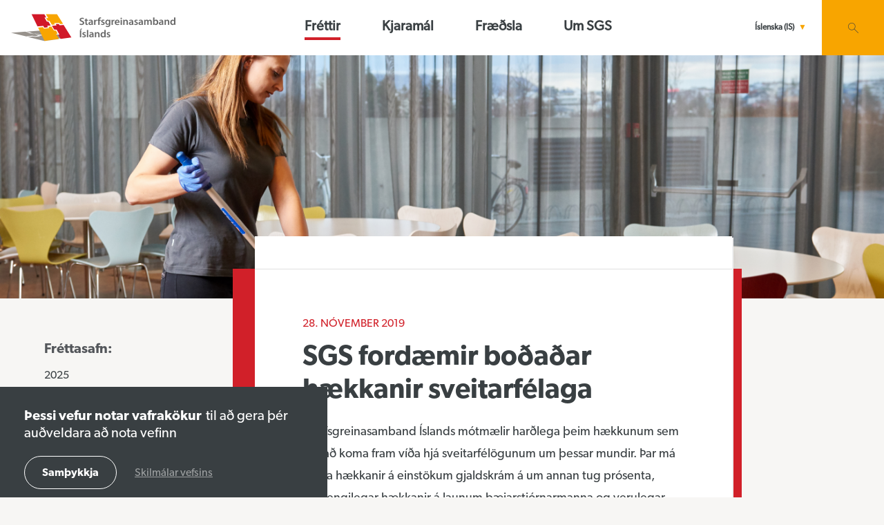

--- FILE ---
content_type: text/html; charset=utf-8
request_url: https://www.sgs.is/frettir/?y=2019&m=11
body_size: 13508
content:

<!doctype html>
<html>
<head>
    <link rel="icon" href="/favicon.ico" type="image/x-icon" />
    <link rel="apple-touch-icon" sizes="180x180" href="/apple-touch-icon.png">
    <link rel="icon" type="image/png" sizes="32x32" href="/favicon-32x32.png">
    <link rel="icon" type="image/png" sizes="16x16" href="/favicon-16x16.png">
    <link rel="manifest" href="/site.webmanifest">
    <link rel="mask-icon" href="/safari-pinned-tab.svg" color="#d11828">
    <meta name="msapplication-TileColor" content="#d11828">
    <meta name="theme-color" content="#d11828">
    <meta charset="utf-8" />
    <meta http-equiv="X-UA-Compatible" content="IE=edge" />
    <meta name="viewport" content="width=device-width, initial-scale=1" />

    <!--<link href="/content/fav/favicon-32x32.png" rel="icon" type="image/x-icon">
    <link href="/content/fav/favicon-32x32.png" rel="shortcut icon" type="image/vnd.microsoft.icon">
    <link href="/content/fav/favicon-32x32.png" rel="icon" type="image/png">

    <link rel="apple-touch-icon" sizes="180x180" href="/content/fav/apple-touch-icon.png?">
    <link rel="icon" type=“image/png” sizes="32x32" href="/content/fav/favicon-32x32.png?">
    <link rel="icon" type=“image/png” sizes="16x16" href="/content/fav/favicon-16x16.png?">
    <link rel="manifest" href="/content/fav/site.webmanifest">
    <link rel="mask-icon" href="/content/fav/safari-pinned-tab.svg" color="#50585c">
    <meta name="msapplication-TileColor" content="#3997A3">
    <meta name="theme-color" content="#3997A3">-->

    

<title>Fr&#233;ttir - Starfsgreinasamband &#205;slands</title>


<meta property="og:title" content="Fr&#233;ttir - Starfsgreinasamband &#205;slands">
<meta property="og:type" content="website">
<meta name="google-site-verification" content="Y5i7GQpw_u5EWrTie8y0aN5XDHnbhDIi5WXMFGFXru0" />
<meta property="og:url" content="https://www.sgs.is/frettir/">
    <meta property="og:image" content="https://www.sgs.is/media/1666/hreint-18-11-29-4933.jpg?width=1200&height=630&mode=fit">
<meta property="og:site_name" content="Starfsgreinasamband &#205;slands">
<meta property="og:description">
<meta name="description">
<meta name="keywords">
<meta name="pageid" content="1072">
<meta name="pid" content="1072" />



        <link rel="stylesheet" href="/content/css/app.css?v=A456F42DC7BA9E468F6257D57F72476459AFE6216BFB5DE0911B7D8C6C5183D9" />
    <!--VersionService.PathAndChecksum("/content/app.min.css")-->
    <link rel="stylesheet" href="https://use.typekit.net/ezu5myy.css">

    <!--Lightbox-->
    <link rel="stylesheet" href="/Content/Lightbox/photoswipe.css" >
    <link rel="stylesheet" href="/Content/Lightbox/default-skin/default-skin.css" >
    <script src="/Content/Lightbox/photoswipe.min.js"></script>
    <script src="/Content/Lightbox/photoswipe-ui-default.min.js" ></script>
    <!------------>

    <!-- Global site tag (gtag.js) - Google Analytics -->
    <script async src="https://www.googletagmanager.com/gtag/js?id=UA-44915137-1"></script>
    <script>
    window.dataLayer = window.dataLayer || [];
    function gtag(){dataLayer.push(arguments);}
    gtag('js', new Date());

    gtag('config', 'UA-44915137-1');
    </script>

    <script src="https://www.google.com/recaptcha/api.js" async defer></script>

</head>

<body>

    <div id="alert-container"></div>

    


<header>
    <div class="header">
        <a href="/" class="header__logo"></a>

        <div class="header__navigation">
                        <div class="header__navItem inside" data-id="1072" data-url="/frettir/"><span>Fr&#233;ttir</span></div>
                        <div class="header__navItem" data-id="1073" data-url="/kjaramal/"><span>Kjaram&#225;l</span></div>
                        <div class="header__navItem" data-id="1074" data-url="/fraedsla/"><span>Fr&#230;&#240;sla</span></div>
                        <div class="header__navItem" data-id="1075" data-url="/um-sgs/"><span>Um SGS</span></div>
        </div>
        <div class="header__right">
            <div class="header__right--lang">
                <span class="header__right--lang__lang">&#205;slenska (IS)</span>
                <span class="header__right--lang__arrow"> &#9660;</span>
            </div>
            <div class="header__right--searchBox" data-id="1076">
                <div class="header__right--searchBox__box" id="searchBtn" data-id="1076">
                    <!--<i class="icon-sgs-search"></i>-->
                    <i class=""></i>
                </div>
            </div>
        </div>

    </div>
    <div id="nav-wrap">
                    <div class="header__subnav" data-parent="1072">
                        <div class="header__subnavColumn">
                            <h5 class="header__subnavTitle">Fr&#233;ttir</h5>
                            <ul>
                                    <li>
                                        <a href="/frettir/frettir/nyarsvakning/">N&#253;&#225;rsvakning</a>
                                    </li>
                                    <li>
                                        <a href="/frettir/frettir/oheppileg-akvordun/">&#211;heppileg &#225;kv&#246;r&#240;un</a>
                                    </li>
                                    <li>
                                        <a href="/frettir/frettir/hvad-ber-nu-ad-gera/">Hva&#240; ber n&#250; a&#240; gera</a>
                                    </li>
                                    <li>
                                        <a href="/frettir/frettir/fognum-akvordun-umhverfisradherra/">F&#246;gnum &#225;kv&#246;r&#240;un umhverfisr&#225;&#240;herra</a>
                                    </li>
                                    <li>
                                        <a href="/frettir/frettir/var-logid-2008-er-thad-malid/">Var logi&#240; 2008? Er &#254;a&#240; m&#225;li&#240;?</a>
                                    </li>
                            </ul>
                        </div>
            </div>
            <div class="header__subnav" data-parent="1073">
                        <div class="header__subnavColumn">
                            <h5 class="header__subnavTitle">Kjarasamningar</h5>
                            <ul>
                                    <li>
                                        <a href="/kjaramal/kjarasamningar/adalkjarasamningar-sgs/">A&#240;alkjarasamningar SGS</a>
                                    </li>
                                    <li>
                                        <a href="/kjaramal/kjarasamningar/serkjarasamningar-sgs/">S&#233;rkjarasamningar SGS</a>
                                    </li>
                                    <li>
                                        <a href="/kjaramal/kjarasamningar/stofnanasamningar-sgs/">Stofnanasamningar SGS</a>
                                    </li>
                                    <li>
                                        <a href="/kjaramal/kjarasamningar/eldri-samningar/">Eldri samningar</a>
                                    </li>
                                    <li>
                                        <a href="/kjaramal/kjarasamningar/kjarasamningur-sgs-og-sveitarfelaganna-2024-2028/">Kjarasamningur SGS og sveitarf&#233;laganna 2024-2028</a>
                                    </li>
                                    <li>
                                        <a href="/kjaramal/kjarasamningar/kjarasamningur-sgs-og-rikisins-2024-2028/">Kjarasamningur SGS og r&#237;kisins 2024-2028</a>
                                    </li>
                                    <li>
                                        <a href="/kjaramal/kjarasamningar/kjarasamningur-sgs-og-sa-2024-2028/">Kjarasamningur SGS og SA 2024-2028</a>
                                    </li>
                            </ul>
                        </div>
                        <div class="header__subnavColumn">
                            <h5 class="header__subnavTitle">Kauptaxtar og reikniv&#233;lar</h5>
                            <ul>
                                    <li>
                                        <a href="/kjaramal/kauptaxtar-og-reiknivelar/kauptaxtar-sgs/">Kauptaxtar SGS</a>
                                    </li>
                                    <li>
                                        <a href="/kjaramal/kauptaxtar-og-reiknivelar/eldri-kauptaxtar/">Eldri kauptaxtar</a>
                                    </li>
                                    <li>
                                        <a href="/kjaramal/kauptaxtar-og-reiknivelar/reiknivelar-sgs/">Reikniv&#233;lar SGS</a>
                                    </li>
                            </ul>
                        </div>
                        <div class="header__subnavColumn">
                            <h5 class="header__subnavTitle">R&#233;ttindi</h5>
                            <ul>
                                    <li>
                                        <a href="/kjaramal/rettindi/radningarsamningar/">R&#225;&#240;ningarsamningar</a>
                                    </li>
                                    <li>
                                        <a href="/kjaramal/rettindi/orlofsrettur/">Orlofsr&#233;ttur</a>
                                    </li>
                                    <li>
                                        <a href="/kjaramal/rettindi/veikindarettur/">Veikindar&#233;ttur</a>
                                    </li>
                                    <li>
                                        <a href="/kjaramal/rettindi/uppsagnarfrestur/">Uppsagnarfrestur</a>
                                    </li>
                                    <li>
                                        <a href="/kjaramal/rettindi/vinnurettarvefur-asi/">Vinnur&#233;ttarvefur AS&#205;</a>
                                    </li>
                            </ul>
                        </div>
                        <div class="header__subnavColumn">
                            <h5 class="header__subnavTitle">L&#246;g og regluger&#240;ir</h5>
                            <ul>
                                    <li>
                                        <a href="/kjaramal/log-og-reglugerdir/log/">L&#246;g</a>
                                    </li>
                                    <li>
                                        <a href="/kjaramal/log-og-reglugerdir/reglugerdir/">Regluger&#240;ir</a>
                                    </li>
                            </ul>
                        </div>
                        <div class="header__subnavColumn">
                            <h5 class="header__subnavTitle">&#221;mislegt</h5>
                            <ul>
                                    <li>
                                        <a href="/kjaramal/&#253;mislegt/launahaekkanir/">Launah&#230;kkanir</a>
                                    </li>
                                    <li>
                                        <a href="/kjaramal/&#253;mislegt/ungt-folk-a-vinnumarkadi/">Ungt f&#243;lk &#225; vinnumarka&#240;i</a>
                                    </li>
                                    <li>
                                        <a href="/kjaramal/&#253;mislegt/sjalfbodalidar/">Sj&#225;lfbo&#240;ali&#240;ar</a>
                                    </li>
                                    <li>
                                        <a href="/kjaramal/&#253;mislegt/starfsmat/">Starfsmat</a>
                                    </li>
                                    <li>
                                        <a href="/kjaramal/&#253;mislegt/raestingarauki/">R&#230;stingarauki</a>
                                    </li>
                            </ul>
                        </div>
            </div>
            <div class="header__subnav" data-parent="1074">
                        <div class="header__subnavColumn">
                            <h5 class="header__subnavTitle">M&#225;laflokkar</h5>
                            <ul>
                                    <li>
                                        <a href="/fraedsla/malaflokkar/sjalfbodalidar/">Sj&#225;lfbo&#240;ali&#240;ar</a>
                                    </li>
                                    <li>
                                        <a href="/fraedsla/malaflokkar/vistradning-au-pair/">Vistr&#225;&#240;ning (Au pair)</a>
                                    </li>
                                    <li>
                                        <a href="/fraedsla/malaflokkar/mansal-a-vinnumarkadi/">Mansal &#225; vinnumarka&#240;i</a>
                                    </li>
                                    <li>
                                        <a href="/fraedsla/malaflokkar/kynferdisleg-areitni/">Kynfer&#240;isleg &#225;reitni</a>
                                    </li>
                                    <li>
                                        <a href="/fraedsla/malaflokkar/einelti/">Einelti</a>
                                    </li>
                            </ul>
                        </div>
                        <div class="header__subnavColumn">
                            <h5 class="header__subnavTitle">Launaf&#243;lk</h5>
                            <ul>
                                    <li>
                                        <a href="/fraedsla/launafolk/fraedslusjodir/">Fr&#230;&#240;slusj&#243;&#240;ir</a>
                                    </li>
                                    <li>
                                        <a href="/fraedsla/launafolk/fiskvinnslufolk/">Fiskvinnslun&#225;mskei&#240;</a>
                                    </li>
                            </ul>
                        </div>
                        <div class="header__subnavColumn">
                            <h5 class="header__subnavTitle">Tr&#250;na&#240;armenn</h5>
                            <ul>
                                    <li>
                                        <a href="/fraedsla/trunadarmenn/hlutverk-trunadarmanna/">Hlutverk tr&#250;na&#240;armanna</a>
                                    </li>
                                    <li>
                                        <a href="/fraedsla/trunadarmenn/trunadarmannanamskeid/">Tr&#250;na&#240;armannan&#225;mskei&#240;</a>
                                    </li>
                                    <li>
                                        <a href="/fraedsla/trunadarmenn/handbok-trunadarmannsins/">Handb&#243;k tr&#250;na&#240;armannsins</a>
                                    </li>
                            </ul>
                        </div>
                        <div class="header__subnavColumn">
                            <h5 class="header__subnavTitle">Starfsf&#243;lk st&#233;ttarf&#233;laga</h5>
                            <ul>
                                    <li>
                                        <a href="/fraedsla/starfsfolk-stettarfelaga/felagsmalaskoli-althydu/">F&#233;lagsm&#225;lask&#243;li al&#254;&#253;&#240;u</a>
                                    </li>
                                    <li>
                                        <a href="/fraedsla/starfsfolk-stettarfelaga/fraedsludagar-starfsfolks/">Fr&#230;&#240;sludagar starfsf&#243;lks</a>
                                    </li>
                            </ul>
                        </div>
                        <div class="header__subnavColumn">
                            <h5 class="header__subnavTitle">Fr&#230;&#240;slustefna</h5>
                            <ul>
                                    <li>
                                        <a href="/fraedsla/fraedslustefna/fraedslustefna-sgs/">Fr&#230;&#240;slustefna SGS</a>
                                    </li>
                            </ul>
                        </div>
            </div>
            <div class="header__subnav" data-parent="1075">
                        <div class="header__subnavColumn">
                            <h5 class="header__subnavTitle">Um SGS</h5>
                            <ul>
                                    <li>
                                        <a href="/um-sgs/um-sgs/um-sambandid/">Um sambandi&#240;</a>
                                    </li>
                                    <li>
                                        <a href="/um-sgs/um-sgs/skrifstofa-sgs/">Skrifstofa SGS</a>
                                    </li>
                                    <li>
                                        <a href="/um-sgs/um-sgs/starfsfolk/">Starfsf&#243;lk</a>
                                    </li>
                                    <li>
                                        <a href="/um-sgs/um-sgs/erlent-samstarf/">Erlent samstarf</a>
                                    </li>
                            </ul>
                        </div>
                        <div class="header__subnavColumn">
                            <h5 class="header__subnavTitle">Skipulag og stj&#243;rn</h5>
                            <ul>
                                    <li>
                                        <a href="/um-sgs/skipulag-og-stjorn/framkvaemdastjorn/">Framkv&#230;mdastj&#243;rn</a>
                                    </li>
                                    <li>
                                        <a href="/um-sgs/skipulag-og-stjorn/reglur-og-stefnur/">Reglur og stefnur</a>
                                    </li>
                                    <li>
                                        <a href="/um-sgs/skipulag-og-stjorn/log-sambandins/">L&#246;g sambandins</a>
                                    </li>
                                    <li>
                                        <a href="/um-sgs/skipulag-og-stjorn/arsreikningar/">&#193;rsreikningar</a>
                                    </li>
                                    <li>
                                        <a href="/um-sgs/skipulag-og-stjorn/thing/">&#222;ing</a>
                                    </li>
                            </ul>
                        </div>
                        <div class="header__subnavColumn">
                            <h5 class="header__subnavTitle">A&#240;ildarf&#233;l&#246;g</h5>
                            <ul>
                                    <li>
                                        <a href="/um-sgs/adildarfelog/adildarfelog-sgs/">A&#240;ildarf&#233;l&#246;g SGS</a>
                                    </li>
                                    <li>
                                        <a href="/um-sgs/adildarfelog/hvad-gera-felogin-fyrir-thig/">Hva&#240; gera f&#233;l&#246;gin fyrir &#254;ig?</a>
                                    </li>
                                    <li>
                                        <a href="/um-sgs/adildarfelog/felagsadild-borgar-sig/">F&#233;lagsa&#240;ild borgar sig</a>
                                    </li>
                            </ul>
                        </div>
                        <div class="header__subnavColumn">
                            <h5 class="header__subnavTitle">Fyrir fj&#246;lmi&#240;la</h5>
                            <ul>
                                    <li>
                                        <a href="/um-sgs/fyrir-fjolmidla/talsmenn-sgs/">Talsmenn SGS</a>
                                    </li>
                                    <li>
                                        <a href="/um-sgs/fyrir-fjolmidla/merki-sgs/">Merki SGS</a>
                                    </li>
                            </ul>
                        </div>
                        <div class="header__subnavColumn">
                            <h5 class="header__subnavTitle">&#218;tg&#225;fa</h5>
                            <ul>
                                    <li>
                                        <a href="/um-sgs/utgafa/kynningarefni/">Kynningarefni</a>
                                    </li>
                                    <li>
                                        <a href="/um-sgs/utgafa/skyrslur-og-rit/">Sk&#253;rslur og rit</a>
                                    </li>
                                    <li>
                                        <a href="/um-sgs/utgafa/alyktanir/">&#193;lyktanir</a>
                                    </li>
                                    <li>
                                        <a href="/um-sgs/utgafa/umsagnir/">Umsagnir</a>
                                    </li>
                            </ul>
                        </div>
            </div>
            <div class="header__search" data-parent="1076">
                <div class="header__search--upper">
                    <div class="header__search--upper-input">
                        <span class="icon-sgs-search"></span>
                        <input id="search-input" type="text" placeholder="" autofocus />
                        <button id="searchBarBtn" class="btn-search">Leita<i class="icon-sgs-arrow-enter"></i></button>
                    </div>
                </div>
                <div class="header__search--lower">
                    
                    <ul class="header__search--lower__Autofill"></ul>
                </div>
            </div>
            <div class="header__subnav" data-parent="1661">
                        <div class="header__subnavColumn">
                            <h5 class="header__subnavTitle">About SGS</h5>
                            <ul>
                            </ul>
                        </div>
                        <div class="header__subnavColumn">
                            <h5 class="header__subnavTitle">Agreements</h5>
                            <ul>
                            </ul>
                        </div>
                        <div class="header__subnavColumn">
                            <h5 class="header__subnavTitle">Useful publications</h5>
                            <ul>
                            </ul>
                        </div>
            </div>
            <div class="header__subnav" data-parent="1841">
                        <div class="header__subnavColumn">
                            <h5 class="header__subnavTitle">Islands yrkesf&#246;rbund</h5>
                            <ul>
                            </ul>
                        </div>
            </div>
            <div class="header__subnav" data-parent="1664">
                        <div class="header__subnavColumn">
                            <h5 class="header__subnavTitle">Federacja Pracownik&#243;w (SGS)</h5>
                            <ul>
                            </ul>
                        </div>
            </div>


        <div class="regions">
            <div class="regions__list">
                <div class="regions__list--item">
                    <a class="" href="https://www.sgs.is/">Íslenska (IS)</a> <!--ATH-->
                </div>
                    <!-- <span class="regions__list--line"></span>-->
                    <div class="regions__list--item">
                        <a class="" href="/english/">English (EN)</a>
                    </div>
                    <!-- <span class="regions__list--line"></span>-->
                    <div class="regions__list--item">
                        <a class="" href="/svenska/">Svenska (SE)</a>
                    </div>
                    <!-- <span class="regions__list--line"></span>-->
                    <div class="regions__list--item">
                        <a class="" href="/polski/">Polski (PL)</a>
                    </div>
            </div>
        </div>
    </div>
    <div class="header__mobile">
        <a href="/" class="header__mobile--logo"></a>
        <a class="header__mobile--navAccess"><span class="icon-sgs-navigation-drawer-2"></span>Valmynd</a>
    </div>

</header>
    <div class="mobileNav">
        <div class="mobileNav-content">
            <div class="mobileNav__exit">
                <a id="close-mobileNav"><span class="icon-sgs-close"></span> LOKA VALMYND</a>
            </div>
            <div class="mobileNav__search">
                <span class="icon-sgs-search"></span>
                <input id="mobile-search-input" type="text" placeholder="Leit" />
            </div>
            <div class="mobileNav__autocomplete">
                <ul class="mobileNav__autocomplete--autofill"></ul>
            </div>
                    <div class="mobileNav__categories">
                        <div class="mobileNav__categories">
                            <a class="mobileNav__categories--item" href="/frettir/" data-id="1072"><span class="mobileNav__categories--item-title">Fr&#233;ttir</span></a>
                        </div>
                    </div>
                    <div class="mobileNav__categories" data-id="1073">
                        <div class="mobileNav__categories--item" data-id="1073">
                            <span class="mobileNav__categories--item-title">Kjaram&#225;l</span> <span class="mobileNav__categories--item-arrow"></span>
                        </div>
                        <ul class="mobileNav__categories--list" data-id="1073">
                                    <li>
                                        <a class="mobileNav__categories--list-secondaryItem" data-id="1079">Kjarasamningar<span class="mobileNav__categories--item-arrow"></span></a>
                                        <ul class="mobileNav__categories--list-secondaryItem_secondaryList" data-id="1079">
                                                    <li><a class="mobileNav__categories--list-secondaryItem_secondaryList--bottom" href="/kjaramal/kjarasamningar/adalkjarasamningar-sgs/">A&#240;alkjarasamningar SGS</a></li>
                                                    <li><a class="mobileNav__categories--list-secondaryItem_secondaryList--bottom" href="/kjaramal/kjarasamningar/serkjarasamningar-sgs/">S&#233;rkjarasamningar SGS</a></li>
                                                    <li><a class="mobileNav__categories--list-secondaryItem_secondaryList--bottom" href="/kjaramal/kjarasamningar/stofnanasamningar-sgs/">Stofnanasamningar SGS</a></li>
                                                    <li><a class="mobileNav__categories--list-secondaryItem_secondaryList--bottom" href="/kjaramal/kjarasamningar/eldri-samningar/">Eldri samningar</a></li>
                                                    <li><a class="mobileNav__categories--list-secondaryItem_secondaryList--bottom" href="/kjaramal/kjarasamningar/kjarasamningur-sgs-og-sveitarfelaganna-2024-2028/">Kjarasamningur SGS og sveitarf&#233;laganna 2024-2028</a></li>
                                                    <li><a class="mobileNav__categories--list-secondaryItem_secondaryList--bottom" href="/kjaramal/kjarasamningar/kjarasamningur-sgs-og-rikisins-2024-2028/">Kjarasamningur SGS og r&#237;kisins 2024-2028</a></li>
                                                    <li><a class="mobileNav__categories--list-secondaryItem_secondaryList--bottom" href="/kjaramal/kjarasamningar/kjarasamningur-sgs-og-sa-2024-2028/">Kjarasamningur SGS og SA 2024-2028</a></li>
                                        </ul>
                                    </li>
                                    <li>
                                        <a class="mobileNav__categories--list-secondaryItem" data-id="1646">Kauptaxtar og reikniv&#233;lar<span class="mobileNav__categories--item-arrow"></span></a>
                                        <ul class="mobileNav__categories--list-secondaryItem_secondaryList" data-id="1646">
                                                    <li><a class="mobileNav__categories--list-secondaryItem_secondaryList--bottom" href="/kjaramal/kauptaxtar-og-reiknivelar/kauptaxtar-sgs/">Kauptaxtar SGS</a></li>
                                                    <li><a class="mobileNav__categories--list-secondaryItem_secondaryList--bottom" href="/kjaramal/kauptaxtar-og-reiknivelar/eldri-kauptaxtar/">Eldri kauptaxtar</a></li>
                                                    <li><a class="mobileNav__categories--list-secondaryItem_secondaryList--bottom" href="/kjaramal/kauptaxtar-og-reiknivelar/reiknivelar-sgs/">Reikniv&#233;lar SGS</a></li>
                                        </ul>
                                    </li>
                                    <li>
                                        <a class="mobileNav__categories--list-secondaryItem" data-id="1089">R&#233;ttindi<span class="mobileNav__categories--item-arrow"></span></a>
                                        <ul class="mobileNav__categories--list-secondaryItem_secondaryList" data-id="1089">
                                                    <li><a class="mobileNav__categories--list-secondaryItem_secondaryList--bottom" href="/kjaramal/rettindi/radningarsamningar/">R&#225;&#240;ningarsamningar</a></li>
                                                    <li><a class="mobileNav__categories--list-secondaryItem_secondaryList--bottom" href="/kjaramal/rettindi/orlofsrettur/">Orlofsr&#233;ttur</a></li>
                                                    <li><a class="mobileNav__categories--list-secondaryItem_secondaryList--bottom" href="/kjaramal/rettindi/veikindarettur/">Veikindar&#233;ttur</a></li>
                                                    <li><a class="mobileNav__categories--list-secondaryItem_secondaryList--bottom" href="/kjaramal/rettindi/uppsagnarfrestur/">Uppsagnarfrestur</a></li>
                                                    <li><a class="mobileNav__categories--list-secondaryItem_secondaryList--bottom" href="/kjaramal/rettindi/vinnurettarvefur-asi/">Vinnur&#233;ttarvefur AS&#205;</a></li>
                                        </ul>
                                    </li>
                                    <li>
                                        <a class="mobileNav__categories--list-secondaryItem" data-id="1748">L&#246;g og regluger&#240;ir<span class="mobileNav__categories--item-arrow"></span></a>
                                        <ul class="mobileNav__categories--list-secondaryItem_secondaryList" data-id="1748">
                                                    <li><a class="mobileNav__categories--list-secondaryItem_secondaryList--bottom" href="/kjaramal/log-og-reglugerdir/log/">L&#246;g</a></li>
                                                    <li><a class="mobileNav__categories--list-secondaryItem_secondaryList--bottom" href="/kjaramal/log-og-reglugerdir/reglugerdir/">Regluger&#240;ir</a></li>
                                        </ul>
                                    </li>
                                    <li>
                                        <a class="mobileNav__categories--list-secondaryItem" data-id="1645">&#221;mislegt<span class="mobileNav__categories--item-arrow"></span></a>
                                        <ul class="mobileNav__categories--list-secondaryItem_secondaryList" data-id="1645">
                                                    <li><a class="mobileNav__categories--list-secondaryItem_secondaryList--bottom" href="/kjaramal/&#253;mislegt/launahaekkanir/">Launah&#230;kkanir</a></li>
                                                    <li><a class="mobileNav__categories--list-secondaryItem_secondaryList--bottom" href="/kjaramal/&#253;mislegt/ungt-folk-a-vinnumarkadi/">Ungt f&#243;lk &#225; vinnumarka&#240;i</a></li>
                                                    <li><a class="mobileNav__categories--list-secondaryItem_secondaryList--bottom" href="/kjaramal/&#253;mislegt/sjalfbodalidar/">Sj&#225;lfbo&#240;ali&#240;ar</a></li>
                                                    <li><a class="mobileNav__categories--list-secondaryItem_secondaryList--bottom" href="/kjaramal/&#253;mislegt/starfsmat/">Starfsmat</a></li>
                                                    <li><a class="mobileNav__categories--list-secondaryItem_secondaryList--bottom" href="/kjaramal/&#253;mislegt/raestingarauki/">R&#230;stingarauki</a></li>
                                        </ul>
                                    </li>
                        </ul>
                    </div>
                    <div class="mobileNav__categories" data-id="1074">
                        <div class="mobileNav__categories--item" data-id="1074">
                            <span class="mobileNav__categories--item-title">Fr&#230;&#240;sla</span> <span class="mobileNav__categories--item-arrow"></span>
                        </div>
                        <ul class="mobileNav__categories--list" data-id="1074">
                                    <li>
                                        <a class="mobileNav__categories--list-secondaryItem" data-id="1110">M&#225;laflokkar<span class="mobileNav__categories--item-arrow"></span></a>
                                        <ul class="mobileNav__categories--list-secondaryItem_secondaryList" data-id="1110">
                                                    <li><a class="mobileNav__categories--list-secondaryItem_secondaryList--bottom" href="/fraedsla/malaflokkar/sjalfbodalidar/">Sj&#225;lfbo&#240;ali&#240;ar</a></li>
                                                    <li><a class="mobileNav__categories--list-secondaryItem_secondaryList--bottom" href="/fraedsla/malaflokkar/vistradning-au-pair/">Vistr&#225;&#240;ning (Au pair)</a></li>
                                                    <li><a class="mobileNav__categories--list-secondaryItem_secondaryList--bottom" href="/fraedsla/malaflokkar/mansal-a-vinnumarkadi/">Mansal &#225; vinnumarka&#240;i</a></li>
                                                    <li><a class="mobileNav__categories--list-secondaryItem_secondaryList--bottom" href="/fraedsla/malaflokkar/kynferdisleg-areitni/">Kynfer&#240;isleg &#225;reitni</a></li>
                                                    <li><a class="mobileNav__categories--list-secondaryItem_secondaryList--bottom" href="/fraedsla/malaflokkar/einelti/">Einelti</a></li>
                                        </ul>
                                    </li>
                                    <li>
                                        <a class="mobileNav__categories--list-secondaryItem" data-id="1117">Launaf&#243;lk<span class="mobileNav__categories--item-arrow"></span></a>
                                        <ul class="mobileNav__categories--list-secondaryItem_secondaryList" data-id="1117">
                                                    <li><a class="mobileNav__categories--list-secondaryItem_secondaryList--bottom" href="/fraedsla/launafolk/fraedslusjodir/">Fr&#230;&#240;slusj&#243;&#240;ir</a></li>
                                                    <li><a class="mobileNav__categories--list-secondaryItem_secondaryList--bottom" href="/fraedsla/launafolk/fiskvinnslufolk/">Fiskvinnsluf&#243;lk</a></li>
                                        </ul>
                                    </li>
                                    <li>
                                        <a class="mobileNav__categories--list-secondaryItem" data-id="1121">Tr&#250;na&#240;armenn<span class="mobileNav__categories--item-arrow"></span></a>
                                        <ul class="mobileNav__categories--list-secondaryItem_secondaryList" data-id="1121">
                                                    <li><a class="mobileNav__categories--list-secondaryItem_secondaryList--bottom" href="/fraedsla/trunadarmenn/hlutverk-trunadarmanna/">Hlutverk tr&#250;na&#240;armanna</a></li>
                                                    <li><a class="mobileNav__categories--list-secondaryItem_secondaryList--bottom" href="/fraedsla/trunadarmenn/trunadarmannanamskeid/">Tr&#250;na&#240;armannan&#225;mskei&#240;</a></li>
                                                    <li><a class="mobileNav__categories--list-secondaryItem_secondaryList--bottom" href="/fraedsla/trunadarmenn/handbok-trunadarmannsins/">Handb&#243;k tr&#250;na&#240;armannsins</a></li>
                                        </ul>
                                    </li>
                                    <li>
                                        <a class="mobileNav__categories--list-secondaryItem" data-id="1123">Starfsf&#243;lk st&#233;ttarf&#233;laga<span class="mobileNav__categories--item-arrow"></span></a>
                                        <ul class="mobileNav__categories--list-secondaryItem_secondaryList" data-id="1123">
                                                    <li><a class="mobileNav__categories--list-secondaryItem_secondaryList--bottom" href="/fraedsla/starfsfolk-stettarfelaga/felagsmalaskoli-althydu/">F&#233;lagsm&#225;lask&#243;li al&#254;&#253;&#240;u</a></li>
                                                    <li><a class="mobileNav__categories--list-secondaryItem_secondaryList--bottom" href="/fraedsla/starfsfolk-stettarfelaga/fraedsludagar-starfsfolks/">Fr&#230;&#240;sludagar starfsf&#243;lks</a></li>
                                        </ul>
                                    </li>
                                    <li>
                                        <a class="mobileNav__categories--list-secondaryItem" data-id="1109">Fr&#230;&#240;slustefna<span class="mobileNav__categories--item-arrow"></span></a>
                                        <ul class="mobileNav__categories--list-secondaryItem_secondaryList" data-id="1109">
                                                    <li><a class="mobileNav__categories--list-secondaryItem_secondaryList--bottom" href="/fraedsla/fraedslustefna/fraedslustefna-sgs/">Fr&#230;&#240;slustefna SGS</a></li>
                                        </ul>
                                    </li>
                        </ul>
                    </div>
                    <div class="mobileNav__categories" data-id="1075">
                        <div class="mobileNav__categories--item" data-id="1075">
                            <span class="mobileNav__categories--item-title">Um SGS</span> <span class="mobileNav__categories--item-arrow"></span>
                        </div>
                        <ul class="mobileNav__categories--list" data-id="1075">
                                    <li>
                                        <a class="mobileNav__categories--list-secondaryItem" data-id="1140">Um SGS<span class="mobileNav__categories--item-arrow"></span></a>
                                        <ul class="mobileNav__categories--list-secondaryItem_secondaryList" data-id="1140">
                                                    <li><a class="mobileNav__categories--list-secondaryItem_secondaryList--bottom" href="/um-sgs/um-sgs/um-sambandid/">Um sambandi&#240;</a></li>
                                                    <li><a class="mobileNav__categories--list-secondaryItem_secondaryList--bottom" href="/um-sgs/um-sgs/skrifstofa-sgs/">Skrifstofa SGS</a></li>
                                                    <li><a class="mobileNav__categories--list-secondaryItem_secondaryList--bottom" href="/um-sgs/um-sgs/starfsfolk/">Starfsf&#243;lk</a></li>
                                                    <li><a class="mobileNav__categories--list-secondaryItem_secondaryList--bottom" href="/um-sgs/um-sgs/erlent-samstarf/">Erlent samstarf</a></li>
                                        </ul>
                                    </li>
                                    <li>
                                        <a class="mobileNav__categories--list-secondaryItem" data-id="1128">Skipulag og stj&#243;rn<span class="mobileNav__categories--item-arrow"></span></a>
                                        <ul class="mobileNav__categories--list-secondaryItem_secondaryList" data-id="1128">
                                                    <li><a class="mobileNav__categories--list-secondaryItem_secondaryList--bottom" href="/um-sgs/skipulag-og-stjorn/framkvaemdastjorn/">Framkv&#230;mdastj&#243;rn</a></li>
                                                    <li><a class="mobileNav__categories--list-secondaryItem_secondaryList--bottom" href="/um-sgs/skipulag-og-stjorn/reglur-og-stefnur/">Reglur og stefnur</a></li>
                                                    <li><a class="mobileNav__categories--list-secondaryItem_secondaryList--bottom" href="/um-sgs/skipulag-og-stjorn/log-sambandins/">L&#246;g sambandins</a></li>
                                                    <li><a class="mobileNav__categories--list-secondaryItem_secondaryList--bottom" href="/um-sgs/skipulag-og-stjorn/arsreikningar/">&#193;rsreikningar</a></li>
                                                    <li><a class="mobileNav__categories--list-secondaryItem_secondaryList--bottom" href="/um-sgs/skipulag-og-stjorn/thing/">&#222;ing</a></li>
                                        </ul>
                                    </li>
                                    <li>
                                        <a class="mobileNav__categories--list-secondaryItem" data-id="1124">A&#240;ildarf&#233;l&#246;g<span class="mobileNav__categories--item-arrow"></span></a>
                                        <ul class="mobileNav__categories--list-secondaryItem_secondaryList" data-id="1124">
                                                    <li><a class="mobileNav__categories--list-secondaryItem_secondaryList--bottom" href="/um-sgs/adildarfelog/adildarfelog-sgs/">A&#240;ildarf&#233;l&#246;g SGS</a></li>
                                                    <li><a class="mobileNav__categories--list-secondaryItem_secondaryList--bottom" href="/um-sgs/adildarfelog/hvad-gera-felogin-fyrir-thig/">Hva&#240; gera f&#233;l&#246;gin fyrir &#254;ig?</a></li>
                                                    <li><a class="mobileNav__categories--list-secondaryItem_secondaryList--bottom" href="/um-sgs/adildarfelog/felagsadild-borgar-sig/">F&#233;lagsa&#240;ild borgar sig</a></li>
                                        </ul>
                                    </li>
                                    <li>
                                        <a class="mobileNav__categories--list-secondaryItem" data-id="1133">Fyrir fj&#246;lmi&#240;la<span class="mobileNav__categories--item-arrow"></span></a>
                                        <ul class="mobileNav__categories--list-secondaryItem_secondaryList" data-id="1133">
                                                    <li><a class="mobileNav__categories--list-secondaryItem_secondaryList--bottom" href="/um-sgs/fyrir-fjolmidla/talsmenn-sgs/">Talsmenn SGS</a></li>
                                                    <li><a class="mobileNav__categories--list-secondaryItem_secondaryList--bottom" href="/um-sgs/fyrir-fjolmidla/merki-sgs/">Merki SGS</a></li>
                                        </ul>
                                    </li>
                                    <li>
                                        <a class="mobileNav__categories--list-secondaryItem" data-id="1136">&#218;tg&#225;fa<span class="mobileNav__categories--item-arrow"></span></a>
                                        <ul class="mobileNav__categories--list-secondaryItem_secondaryList" data-id="1136">
                                                    <li><a class="mobileNav__categories--list-secondaryItem_secondaryList--bottom" href="/um-sgs/utgafa/kynningarefni/">Kynningarefni</a></li>
                                                    <li><a class="mobileNav__categories--list-secondaryItem_secondaryList--bottom" href="/um-sgs/utgafa/skyrslur-og-rit/">Sk&#253;rslur og rit</a></li>
                                                    <li><a class="mobileNav__categories--list-secondaryItem_secondaryList--bottom" href="/um-sgs/utgafa/alyktanir/">&#193;lyktanir</a></li>
                                                    <li><a class="mobileNav__categories--list-secondaryItem_secondaryList--bottom" href="/um-sgs/utgafa/umsagnir/">Umsagnir</a></li>
                                        </ul>
                                    </li>
                        </ul>
                    </div>
                    <div class="mobileNav__categories" data-id="1661">
                        <div class="mobileNav__categories--item" data-id="1661">
                            <span class="mobileNav__categories--item-title">English</span> <span class="mobileNav__categories--item-arrow"></span>
                        </div>
                        <ul class="mobileNav__categories--list" data-id="1661">
                                        <li>
                                            <a class="mobileNav__categories--list-secondaryItem" href="/english/about-sgs/" data-id="1662">About SGS</a>
                                        </li>
                                        <li>
                                            <a class="mobileNav__categories--list-secondaryItem" href="/english/agreements/" data-id="3154">Agreements</a>
                                        </li>
                                        <li>
                                            <a class="mobileNav__categories--list-secondaryItem" href="/english/useful-publications/" data-id="1663">Useful publications</a>
                                        </li>
                        </ul>
                    </div>
                    <div class="mobileNav__categories" data-id="1841">
                        <div class="mobileNav__categories--item" data-id="1841">
                            <span class="mobileNav__categories--item-title">Svenska</span> <span class="mobileNav__categories--item-arrow"></span>
                        </div>
                        <ul class="mobileNav__categories--list" data-id="1841">
                                        <li>
                                            <a class="mobileNav__categories--list-secondaryItem" href="/svenska/islands-yrkesforbund/" data-id="3157">Islands yrkesf&#246;rbund</a>
                                        </li>
                        </ul>
                    </div>
                    <div class="mobileNav__categories" data-id="1664">
                        <div class="mobileNav__categories--item" data-id="1664">
                            <span class="mobileNav__categories--item-title">Polski</span> <span class="mobileNav__categories--item-arrow"></span>
                        </div>
                        <ul class="mobileNav__categories--list" data-id="1664">
                                        <li>
                                            <a class="mobileNav__categories--list-secondaryItem" href="/polski/federacja-pracownikow-sgs/" data-id="1665">Federacja Pracownik&#243;w (SGS)</a>
                                        </li>
                        </ul>
                    </div>
            <div class="mobileNav-content__region">

            </div>
        </div>
        <div class="mobileNav__footer">
            <span class="mobileNav__footer--left">Hafðu samband </span>
            <span class="icon-sgs-phone-5 mobileNav__footer--icon"></span>
            <span class="mobileNav__footer--right">562 6410</span>
        </div>
    </div>





    
            <div class="banner-image _subpage" style="background-image:url('/media/1666/hreint-18-11-29-4933.jpg');">

            </div>



    <main role="main" class="">
        <!-- IE 5-9 -->
        <!--[if IE]>
            <p class="browserupgrade">Þú ert að nota <strong>úreltan</strong> vafra. Vinsamlegast <a href="http://browsehappy.com/">uppfærðu vafrann þinn</a> til þess að nýta þér efni síðunnar.</p>
        <![endif]-->
        <noscript><h3>Vafrinn þinn styður ekki JavaScript!</h3></noscript>

        
        <div class="subpage">

            



<div class="breadcrumbs empty">
</div>


            <div class="subpage__content">

                
        <section class="default">
            <div class="grid-container  ">
                <div class="grid-x">
                        <div class="cell large-12">
                                    
    

    
        <div class="articleListView">
    
    <select class="articleListView__dropdown">
            <option value="2025">2025</option>
            <option value="2024">2024</option>
            <option value="2023">2023</option>
            <option value="2022">2022</option>
            <option value="2021">2021</option>
            <option value="2020">2020</option>
            <option value="2019">2019</option>
            <option value="2018">2018</option>
            <option value="2017">2017</option>
            <option value="2016">2016</option>
            <option value="2015">2015</option>
            <option value="2014">2014</option>
            <option value="2013">2013</option>
            <option value="2012">2012</option>
            <option value="2011">2011</option>
            <option value="2010">2010</option>
    </select>

        <div class="articleListView__list">
                <div class="articleListView__list--item">
                    <div class="articleListView__list--item-date fomatDate">
                        28. n&#243;vember 2019
                    </div>
                    <div class="articleListView__list--item-header">
                        SGS ford&#230;mir bo&#240;a&#240;ar h&#230;kkanir sveitarf&#233;laga
                    </div>
                    <div class="articleListView__list--item-text">
Starfsgreinasamband &#205;slands m&#243;tm&#230;lir har&#240;lega &#254;eim h&#230;kkunum sem eru a&#240; koma fram v&#237;&#240;a hj&#225; sveitarf&#233;l&#246;gunum um &#254;essar mundir. &#222;ar m&#225; nefna h&#230;kkanir &#225; einst&#246;kum gjaldskr&#225;m &#225; um annan tug pr&#243;senta, yfirgengilegar h&#230;kkanir &#225; launum b&#230;jarstj&#243;rnarmanna og verulegar h&#230;kkanir og breytingar &#225; leigukj&#246;rum &#237; f&#233;lagslegu h&#250;sn&#230;&#240;i. Fasteignagj&#246;ld hafa einnig h&#230;kka&#240; miki&#240; undanfarin &#225;r og &#254;&#243; sum sveitarf&#233;l&#246;g hafi l&#230;kka&#240; &#225;lagningarhlutfalli&#240; vegur &#254;a&#240; alls ekki upp &#225; m&#243;ti h&#230;kkun &#225; fasteignamati.
                    </div>
                    <div class="articleListView__list--item-link">
                        <div class="readMore-line"></div>
                        <a href="/frettir/frettir/sgs-fordaemir-bodadar-haekkanir-sveitarfelaga/">Lesa meira</a>
                    </div>
                </div>
                <div class="articleListView__list--item">
                    <div class="articleListView__list--item-date fomatDate">
                        18. n&#243;vember 2019
                    </div>
                    <div class="articleListView__list--item-header">
                        Desemberuppb&#243;t 2019
                    </div>
                    <div class="articleListView__list--item-text">
Samkv&#230;mt kjarasamningum ber atvinnurekendum&#160; a&#240; grei&#240;a starfsf&#243;lki s&#237;nu desemberuppb&#243;t &#237; byrjun desember &#225;r hvert. Uppb&#243;tin er h&#225;&#240; &#225;kve&#240;num skilyr&#240;um sem var&#240;a t.a.m. starfst&#237;ma og starfshlutfall &#225; yfirstandandi &#225;ri. Desemberuppb&#243;t skal grei&#240;a &#237; einu lagi og ofan &#225; hana reiknast ekki orlof.&#160;Uppb&#243;tin er f&#246;st kr&#243;nutala og tekur ekki h&#230;kkunum skv. &#246;&#240;rum &#225;kv&#230;&#240;um kjarasamninga.
                    </div>
                    <div class="articleListView__list--item-link">
                        <div class="readMore-line"></div>
                        <a href="/frettir/frettir/desemberuppbot-2019/">Lesa meira</a>
                    </div>
                </div>
                <div class="articleListView__list--item">
                    <div class="articleListView__list--item-date fomatDate">
                        7. n&#243;vember 2019
                    </div>
                    <div class="articleListView__list--item-header">
                        &#222;ing EFFAT - Framt&#237;&#240;in &#225; vinnumarka&#240;i
                    </div>
                    <div class="articleListView__list--item-text">
&#193; &#246;&#240;rum degi &#254;ings EFFAT hafa fari&#240; fram miklar umr&#230;&#240;ur um st&#246;&#240;una &#225; vinnumarka&#240;i &#237; Evr&#243;pu og hvernig hann er a&#240; &#254;r&#243;ast. Mikil &#225;hersla er l&#246;g&#240; &#225; a&#240; berjast saman gegn &#225;herslum n&#253;frj&#225;lshyggjunnar, vaxandi misskiptingu og h&#230;ttulegum vinnua&#240;st&#230;&#240;um.
                    </div>
                    <div class="articleListView__list--item-link">
                        <div class="readMore-line"></div>
                        <a href="/frettir/frettir/framtidin-a-vinnumarkadi/">Lesa meira</a>
                    </div>
                </div>
                <div class="articleListView__list--item">
                    <div class="articleListView__list--item-date fomatDate">
                        6. n&#243;vember 2019
                    </div>
                    <div class="articleListView__list--item-header">
                        Efnismiki&#240; &#254;ing EFFAT – Kristj&#225;n Bragason kosinn framkv&#230;mdastj&#243;ri
                    </div>
                    <div class="articleListView__list--item-text">
&#193; &#254;ingi EFFAT (European Federation of Trade Unions in the Food, Agriculture and Tourism), sem n&#250; stendur yfir &#237; Zagreb &#237; Kr&#243;at&#237;u, er fj&#246;l&#254;&#230;tt umr&#230;&#240;a um vinnuumhverfi, kjarasamninga, r&#233;ttindi starfsf&#243;lks og hlutverk verkal&#253;&#240;shreyfingar.
                    </div>
                    <div class="articleListView__list--item-link">
                        <div class="readMore-line"></div>
                        <a href="/frettir/frettir/efnismikid-thing-effat-kristjan-bragason-kosinn-framkvaemdastjori/">Lesa meira</a>
                    </div>
                </div>
        </div>
</div>
    


                        </div>
                </div>
            </div>
        </section>



            </div>
            <div id="scrollStopCheck"></div>
        </div>



    <div class="subnav-subpage articleOverview">
        <h2 class="subnav-subpage__articleOverview">Fréttasafn: </h2>
        <ol>

                <li class="">
                    <a href="?y=2025">2025</a>
                    
                    <ul>
                            <li  class="">
                                <a href="?y=2025&m=1">Jan&#250;ar</a>
                            </li>
                            <li  class="">
                                <a href="?y=2025&m=2">Febr&#250;ar</a>
                            </li>
                            <li  class="">
                                <a href="?y=2025&m=3">Mars</a>
                            </li>
                            <li  class="">
                                <a href="?y=2025&m=4">Apr&#237;l</a>
                            </li>
                            <li  class="">
                                <a href="?y=2025&m=5">Ma&#237;</a>
                            </li>
                            <li  class="">
                                <a href="?y=2025&m=6">J&#250;n&#237;</a>
                            </li>
                            <li  class="">
                                <a href="?y=2025&m=7">J&#250;l&#237;</a>
                            </li>
                            <li  class="">
                                <a href="?y=2025&m=8">&#193;g&#250;st</a>
                            </li>
                            <li  class="">
                                <a href="?y=2025&m=9">September</a>
                            </li>
                            <li  class="">
                                <a href="?y=2025&m=10">Okt&#243;ber</a>
                            </li>
                            <li  class="selected">
                                <a href="?y=2025&m=11">N&#243;vember</a>
                            </li>
                            <li  class="">
                                <a href="?y=2025&m=12">Desember</a>
                            </li>
                    </ul>

                </li>
                <li class="">
                    <a href="?y=2024">2024</a>
                    
                    <ul>
                            <li  class="">
                                <a href="?y=2024&m=1">Jan&#250;ar</a>
                            </li>
                            <li  class="">
                                <a href="?y=2024&m=2">Febr&#250;ar</a>
                            </li>
                            <li  class="">
                                <a href="?y=2024&m=3">Mars</a>
                            </li>
                            <li  class="">
                                <a href="?y=2024&m=4">Apr&#237;l</a>
                            </li>
                            <li  class="">
                                <a href="?y=2024&m=5">Ma&#237;</a>
                            </li>
                            <li  class="">
                                <a href="?y=2024&m=6">J&#250;n&#237;</a>
                            </li>
                            <li  class="">
                                <a href="?y=2024&m=7">J&#250;l&#237;</a>
                            </li>
                            <li  class="">
                                <a href="?y=2024&m=8">&#193;g&#250;st</a>
                            </li>
                            <li  class="">
                                <a href="?y=2024&m=9">September</a>
                            </li>
                            <li  class="">
                                <a href="?y=2024&m=10">Okt&#243;ber</a>
                            </li>
                            <li  class="selected">
                                <a href="?y=2024&m=11">N&#243;vember</a>
                            </li>
                            <li  class="">
                                <a href="?y=2024&m=12">Desember</a>
                            </li>
                    </ul>

                </li>
                <li class="">
                    <a href="?y=2023">2023</a>
                    
                    <ul>
                            <li  class="">
                                <a href="?y=2023&m=1">Jan&#250;ar</a>
                            </li>
                            <li  class="">
                                <a href="?y=2023&m=2">Febr&#250;ar</a>
                            </li>
                            <li  class="">
                                <a href="?y=2023&m=3">Mars</a>
                            </li>
                            <li  class="">
                                <a href="?y=2023&m=4">Apr&#237;l</a>
                            </li>
                            <li  class="">
                                <a href="?y=2023&m=5">Ma&#237;</a>
                            </li>
                            <li  class="">
                                <a href="?y=2023&m=6">J&#250;n&#237;</a>
                            </li>
                            <li  class="">
                                <a href="?y=2023&m=7">J&#250;l&#237;</a>
                            </li>
                            <li  class="">
                                <a href="?y=2023&m=8">&#193;g&#250;st</a>
                            </li>
                            <li  class="">
                                <a href="?y=2023&m=9">September</a>
                            </li>
                            <li  class="">
                                <a href="?y=2023&m=10">Okt&#243;ber</a>
                            </li>
                            <li  class="selected">
                                <a href="?y=2023&m=11">N&#243;vember</a>
                            </li>
                            <li  class="">
                                <a href="?y=2023&m=12">Desember</a>
                            </li>
                    </ul>

                </li>
                <li class="">
                    <a href="?y=2022">2022</a>
                    
                    <ul>
                            <li  class="">
                                <a href="?y=2022&m=1">Jan&#250;ar</a>
                            </li>
                            <li  class="">
                                <a href="?y=2022&m=2">Febr&#250;ar</a>
                            </li>
                            <li  class="">
                                <a href="?y=2022&m=3">Mars</a>
                            </li>
                            <li  class="">
                                <a href="?y=2022&m=4">Apr&#237;l</a>
                            </li>
                            <li  class="">
                                <a href="?y=2022&m=5">Ma&#237;</a>
                            </li>
                            <li  class="">
                                <a href="?y=2022&m=6">J&#250;n&#237;</a>
                            </li>
                            <li  class="">
                                <a href="?y=2022&m=7">J&#250;l&#237;</a>
                            </li>
                            <li  class="">
                                <a href="?y=2022&m=8">&#193;g&#250;st</a>
                            </li>
                            <li  class="">
                                <a href="?y=2022&m=9">September</a>
                            </li>
                            <li  class="">
                                <a href="?y=2022&m=10">Okt&#243;ber</a>
                            </li>
                            <li  class="selected">
                                <a href="?y=2022&m=11">N&#243;vember</a>
                            </li>
                            <li  class="">
                                <a href="?y=2022&m=12">Desember</a>
                            </li>
                    </ul>

                </li>
                <li class="">
                    <a href="?y=2021">2021</a>
                    
                    <ul>
                            <li  class="">
                                <a href="?y=2021&m=1">Jan&#250;ar</a>
                            </li>
                            <li  class="">
                                <a href="?y=2021&m=2">Febr&#250;ar</a>
                            </li>
                            <li  class="">
                                <a href="?y=2021&m=3">Mars</a>
                            </li>
                            <li  class="">
                                <a href="?y=2021&m=4">Apr&#237;l</a>
                            </li>
                            <li  class="">
                                <a href="?y=2021&m=5">Ma&#237;</a>
                            </li>
                            <li  class="">
                                <a href="?y=2021&m=6">J&#250;n&#237;</a>
                            </li>
                            <li  class="">
                                <a href="?y=2021&m=7">J&#250;l&#237;</a>
                            </li>
                            <li  class="">
                                <a href="?y=2021&m=8">&#193;g&#250;st</a>
                            </li>
                            <li  class="">
                                <a href="?y=2021&m=9">September</a>
                            </li>
                            <li  class="">
                                <a href="?y=2021&m=10">Okt&#243;ber</a>
                            </li>
                            <li  class="selected">
                                <a href="?y=2021&m=11">N&#243;vember</a>
                            </li>
                            <li  class="">
                                <a href="?y=2021&m=12">Desember</a>
                            </li>
                    </ul>

                </li>
                <li class="">
                    <a href="?y=2020">2020</a>
                    
                    <ul>
                            <li  class="">
                                <a href="?y=2020&m=1">Jan&#250;ar</a>
                            </li>
                            <li  class="">
                                <a href="?y=2020&m=2">Febr&#250;ar</a>
                            </li>
                            <li  class="">
                                <a href="?y=2020&m=3">Mars</a>
                            </li>
                            <li  class="">
                                <a href="?y=2020&m=4">Apr&#237;l</a>
                            </li>
                            <li  class="">
                                <a href="?y=2020&m=5">Ma&#237;</a>
                            </li>
                            <li  class="">
                                <a href="?y=2020&m=6">J&#250;n&#237;</a>
                            </li>
                            <li  class="">
                                <a href="?y=2020&m=7">J&#250;l&#237;</a>
                            </li>
                            <li  class="">
                                <a href="?y=2020&m=8">&#193;g&#250;st</a>
                            </li>
                            <li  class="">
                                <a href="?y=2020&m=9">September</a>
                            </li>
                            <li  class="">
                                <a href="?y=2020&m=10">Okt&#243;ber</a>
                            </li>
                            <li  class="selected">
                                <a href="?y=2020&m=11">N&#243;vember</a>
                            </li>
                            <li  class="">
                                <a href="?y=2020&m=12">Desember</a>
                            </li>
                    </ul>

                </li>
                <li class="selected">
                    <a href="?y=2019">2019</a>
                    
                    <ul>
                            <li  class="">
                                <a href="?y=2019&m=1">Jan&#250;ar</a>
                            </li>
                            <li  class="">
                                <a href="?y=2019&m=2">Febr&#250;ar</a>
                            </li>
                            <li  class="">
                                <a href="?y=2019&m=3">Mars</a>
                            </li>
                            <li  class="">
                                <a href="?y=2019&m=4">Apr&#237;l</a>
                            </li>
                            <li  class="">
                                <a href="?y=2019&m=5">Ma&#237;</a>
                            </li>
                            <li  class="">
                                <a href="?y=2019&m=6">J&#250;n&#237;</a>
                            </li>
                            <li  class="">
                                <a href="?y=2019&m=7">J&#250;l&#237;</a>
                            </li>
                            <li  class="">
                                <a href="?y=2019&m=8">&#193;g&#250;st</a>
                            </li>
                            <li  class="">
                                <a href="?y=2019&m=9">September</a>
                            </li>
                            <li  class="">
                                <a href="?y=2019&m=10">Okt&#243;ber</a>
                            </li>
                            <li  class="selected">
                                <a href="?y=2019&m=11">N&#243;vember</a>
                            </li>
                            <li  class="">
                                <a href="?y=2019&m=12">Desember</a>
                            </li>
                    </ul>

                </li>
                <li class="">
                    <a href="?y=2018">2018</a>
                    
                    <ul>
                            <li  class="">
                                <a href="?y=2018&m=1">Jan&#250;ar</a>
                            </li>
                            <li  class="">
                                <a href="?y=2018&m=2">Febr&#250;ar</a>
                            </li>
                            <li  class="">
                                <a href="?y=2018&m=3">Mars</a>
                            </li>
                            <li  class="">
                                <a href="?y=2018&m=4">Apr&#237;l</a>
                            </li>
                            <li  class="">
                                <a href="?y=2018&m=5">Ma&#237;</a>
                            </li>
                            <li  class="">
                                <a href="?y=2018&m=6">J&#250;n&#237;</a>
                            </li>
                            <li  class="">
                                <a href="?y=2018&m=7">J&#250;l&#237;</a>
                            </li>
                            <li  class="">
                                <a href="?y=2018&m=8">&#193;g&#250;st</a>
                            </li>
                            <li  class="">
                                <a href="?y=2018&m=9">September</a>
                            </li>
                            <li  class="">
                                <a href="?y=2018&m=10">Okt&#243;ber</a>
                            </li>
                            <li  class="selected">
                                <a href="?y=2018&m=11">N&#243;vember</a>
                            </li>
                            <li  class="">
                                <a href="?y=2018&m=12">Desember</a>
                            </li>
                    </ul>

                </li>
                <li class="">
                    <a href="?y=2017">2017</a>
                    
                    <ul>
                            <li  class="">
                                <a href="?y=2017&m=1">Jan&#250;ar</a>
                            </li>
                            <li  class="">
                                <a href="?y=2017&m=2">Febr&#250;ar</a>
                            </li>
                            <li  class="">
                                <a href="?y=2017&m=3">Mars</a>
                            </li>
                            <li  class="">
                                <a href="?y=2017&m=4">Apr&#237;l</a>
                            </li>
                            <li  class="">
                                <a href="?y=2017&m=5">Ma&#237;</a>
                            </li>
                            <li  class="">
                                <a href="?y=2017&m=6">J&#250;n&#237;</a>
                            </li>
                            <li  class="">
                                <a href="?y=2017&m=7">J&#250;l&#237;</a>
                            </li>
                            <li  class="">
                                <a href="?y=2017&m=8">&#193;g&#250;st</a>
                            </li>
                            <li  class="">
                                <a href="?y=2017&m=9">September</a>
                            </li>
                            <li  class="">
                                <a href="?y=2017&m=10">Okt&#243;ber</a>
                            </li>
                            <li  class="selected">
                                <a href="?y=2017&m=11">N&#243;vember</a>
                            </li>
                            <li  class="">
                                <a href="?y=2017&m=12">Desember</a>
                            </li>
                    </ul>

                </li>
                <li class="">
                    <a href="?y=2016">2016</a>
                    
                    <ul>
                            <li  class="">
                                <a href="?y=2016&m=1">Jan&#250;ar</a>
                            </li>
                            <li  class="">
                                <a href="?y=2016&m=2">Febr&#250;ar</a>
                            </li>
                            <li  class="">
                                <a href="?y=2016&m=3">Mars</a>
                            </li>
                            <li  class="">
                                <a href="?y=2016&m=4">Apr&#237;l</a>
                            </li>
                            <li  class="">
                                <a href="?y=2016&m=5">Ma&#237;</a>
                            </li>
                            <li  class="">
                                <a href="?y=2016&m=6">J&#250;n&#237;</a>
                            </li>
                            <li  class="">
                                <a href="?y=2016&m=7">J&#250;l&#237;</a>
                            </li>
                            <li  class="">
                                <a href="?y=2016&m=8">&#193;g&#250;st</a>
                            </li>
                            <li  class="">
                                <a href="?y=2016&m=9">September</a>
                            </li>
                            <li  class="">
                                <a href="?y=2016&m=10">Okt&#243;ber</a>
                            </li>
                            <li  class="selected">
                                <a href="?y=2016&m=11">N&#243;vember</a>
                            </li>
                            <li  class="">
                                <a href="?y=2016&m=12">Desember</a>
                            </li>
                    </ul>

                </li>
                <li class="">
                    <a href="?y=2015">2015</a>
                    
                    <ul>
                            <li  class="">
                                <a href="?y=2015&m=1">Jan&#250;ar</a>
                            </li>
                            <li  class="">
                                <a href="?y=2015&m=2">Febr&#250;ar</a>
                            </li>
                            <li  class="">
                                <a href="?y=2015&m=3">Mars</a>
                            </li>
                            <li  class="">
                                <a href="?y=2015&m=4">Apr&#237;l</a>
                            </li>
                            <li  class="">
                                <a href="?y=2015&m=5">Ma&#237;</a>
                            </li>
                            <li  class="">
                                <a href="?y=2015&m=6">J&#250;n&#237;</a>
                            </li>
                            <li  class="">
                                <a href="?y=2015&m=7">J&#250;l&#237;</a>
                            </li>
                            <li  class="">
                                <a href="?y=2015&m=8">&#193;g&#250;st</a>
                            </li>
                            <li  class="">
                                <a href="?y=2015&m=9">September</a>
                            </li>
                            <li  class="">
                                <a href="?y=2015&m=10">Okt&#243;ber</a>
                            </li>
                            <li  class="selected">
                                <a href="?y=2015&m=11">N&#243;vember</a>
                            </li>
                            <li  class="">
                                <a href="?y=2015&m=12">Desember</a>
                            </li>
                    </ul>

                </li>
                <li class="">
                    <a href="?y=2014">2014</a>
                    
                    <ul>
                            <li  class="">
                                <a href="?y=2014&m=1">Jan&#250;ar</a>
                            </li>
                            <li  class="">
                                <a href="?y=2014&m=2">Febr&#250;ar</a>
                            </li>
                            <li  class="">
                                <a href="?y=2014&m=3">Mars</a>
                            </li>
                            <li  class="">
                                <a href="?y=2014&m=4">Apr&#237;l</a>
                            </li>
                            <li  class="">
                                <a href="?y=2014&m=5">Ma&#237;</a>
                            </li>
                            <li  class="">
                                <a href="?y=2014&m=6">J&#250;n&#237;</a>
                            </li>
                            <li  class="">
                                <a href="?y=2014&m=7">J&#250;l&#237;</a>
                            </li>
                            <li  class="">
                                <a href="?y=2014&m=8">&#193;g&#250;st</a>
                            </li>
                            <li  class="">
                                <a href="?y=2014&m=9">September</a>
                            </li>
                            <li  class="">
                                <a href="?y=2014&m=10">Okt&#243;ber</a>
                            </li>
                            <li  class="selected">
                                <a href="?y=2014&m=11">N&#243;vember</a>
                            </li>
                            <li  class="">
                                <a href="?y=2014&m=12">Desember</a>
                            </li>
                    </ul>

                </li>
                <li class="">
                    <a href="?y=2013">2013</a>
                    
                    <ul>
                            <li  class="">
                                <a href="?y=2013&m=1">Jan&#250;ar</a>
                            </li>
                            <li  class="">
                                <a href="?y=2013&m=2">Febr&#250;ar</a>
                            </li>
                            <li  class="">
                                <a href="?y=2013&m=3">Mars</a>
                            </li>
                            <li  class="">
                                <a href="?y=2013&m=4">Apr&#237;l</a>
                            </li>
                            <li  class="">
                                <a href="?y=2013&m=5">Ma&#237;</a>
                            </li>
                            <li  class="">
                                <a href="?y=2013&m=6">J&#250;n&#237;</a>
                            </li>
                            <li  class="">
                                <a href="?y=2013&m=7">J&#250;l&#237;</a>
                            </li>
                            <li  class="">
                                <a href="?y=2013&m=8">&#193;g&#250;st</a>
                            </li>
                            <li  class="">
                                <a href="?y=2013&m=9">September</a>
                            </li>
                            <li  class="">
                                <a href="?y=2013&m=10">Okt&#243;ber</a>
                            </li>
                            <li  class="selected">
                                <a href="?y=2013&m=11">N&#243;vember</a>
                            </li>
                            <li  class="">
                                <a href="?y=2013&m=12">Desember</a>
                            </li>
                    </ul>

                </li>
                <li class="">
                    <a href="?y=2012">2012</a>
                    
                    <ul>
                            <li  class="">
                                <a href="?y=2012&m=1">Jan&#250;ar</a>
                            </li>
                            <li  class="">
                                <a href="?y=2012&m=2">Febr&#250;ar</a>
                            </li>
                            <li  class="">
                                <a href="?y=2012&m=3">Mars</a>
                            </li>
                            <li  class="">
                                <a href="?y=2012&m=4">Apr&#237;l</a>
                            </li>
                            <li  class="">
                                <a href="?y=2012&m=5">Ma&#237;</a>
                            </li>
                            <li  class="">
                                <a href="?y=2012&m=6">J&#250;n&#237;</a>
                            </li>
                            <li  class="">
                                <a href="?y=2012&m=7">J&#250;l&#237;</a>
                            </li>
                            <li  class="">
                                <a href="?y=2012&m=8">&#193;g&#250;st</a>
                            </li>
                            <li  class="">
                                <a href="?y=2012&m=9">September</a>
                            </li>
                            <li  class="">
                                <a href="?y=2012&m=10">Okt&#243;ber</a>
                            </li>
                            <li  class="selected">
                                <a href="?y=2012&m=11">N&#243;vember</a>
                            </li>
                            <li  class="">
                                <a href="?y=2012&m=12">Desember</a>
                            </li>
                    </ul>

                </li>
                <li class="">
                    <a href="?y=2011">2011</a>
                    
                    <ul>
                            <li  class="">
                                <a href="?y=2011&m=1">Jan&#250;ar</a>
                            </li>
                            <li  class="">
                                <a href="?y=2011&m=2">Febr&#250;ar</a>
                            </li>
                            <li  class="">
                                <a href="?y=2011&m=3">Mars</a>
                            </li>
                            <li  class="">
                                <a href="?y=2011&m=4">Apr&#237;l</a>
                            </li>
                            <li  class="">
                                <a href="?y=2011&m=5">Ma&#237;</a>
                            </li>
                            <li  class="">
                                <a href="?y=2011&m=6">J&#250;n&#237;</a>
                            </li>
                            <li  class="">
                                <a href="?y=2011&m=7">J&#250;l&#237;</a>
                            </li>
                            <li  class="">
                                <a href="?y=2011&m=8">&#193;g&#250;st</a>
                            </li>
                            <li  class="">
                                <a href="?y=2011&m=9">September</a>
                            </li>
                            <li  class="">
                                <a href="?y=2011&m=10">Okt&#243;ber</a>
                            </li>
                            <li  class="selected">
                                <a href="?y=2011&m=11">N&#243;vember</a>
                            </li>
                            <li  class="">
                                <a href="?y=2011&m=12">Desember</a>
                            </li>
                    </ul>

                </li>
                <li class="">
                    <a href="?y=2010">2010</a>
                    
                    <ul>
                            <li  class="">
                                <a href="?y=2010&m=1">Jan&#250;ar</a>
                            </li>
                            <li  class="">
                                <a href="?y=2010&m=2">Febr&#250;ar</a>
                            </li>
                            <li  class="">
                                <a href="?y=2010&m=3">Mars</a>
                            </li>
                            <li  class="">
                                <a href="?y=2010&m=4">Apr&#237;l</a>
                            </li>
                            <li  class="">
                                <a href="?y=2010&m=5">Ma&#237;</a>
                            </li>
                            <li  class="">
                                <a href="?y=2010&m=6">J&#250;n&#237;</a>
                            </li>
                            <li  class="">
                                <a href="?y=2010&m=7">J&#250;l&#237;</a>
                            </li>
                            <li  class="">
                                <a href="?y=2010&m=8">&#193;g&#250;st</a>
                            </li>
                            <li  class="">
                                <a href="?y=2010&m=9">September</a>
                            </li>
                            <li  class="">
                                <a href="?y=2010&m=10">Okt&#243;ber</a>
                            </li>
                            <li  class="selected">
                                <a href="?y=2010&m=11">N&#243;vember</a>
                            </li>
                            <li  class="">
                                <a href="?y=2010&m=12">Desember</a>
                            </li>
                    </ul>

                </li>
        </ol>
    </div>

    </main>

    
<div class="cookieNotification">
    <div class="cookieNotification__text">
        <span class="cookieNotification__text--bold">Þessi vefur notar vafrakökur</span>
        <span class="cookieNotification__text--normal">til að gera þér auðveldara að nota vefinn</span>
    </div>
    <div class="cookieNotification__control">
        <button id="cookieApprove" class="cookieNotification__control--confirm">Samþykkja</button>
        <a class="cookieNotification__control--terms" href="/um-sgs/um-sgs/vafrakokustefna/">Skilmálar vefsins</a>
    </div>
</div>

    

<footer>
    <div class="footer">
        <div class="footer__column">
            <ul>
                <li>
                    <span class="footer__info--header">Starfsgreinasamband Íslands</span>
                </li>
                <li>
                    <span class="infoText">Gu&#240;r&#250;nart&#250;n 1, 105 Reykjav&#237;k</span>
                </li>
                <li>
                    <span class="infoText">Kt. 601000-3340</span>
                </li>
            </ul>
        </div>
        <div class="footer__column">
            <ul>
                <li>
                    <span class="footer__contact--header">Hafa Samband</span>
                </li>
                <li>
                    <span class="icon-sgs-phone-5 icon"></span>
                    <a>562 6410</a>
                </li>
                <li>
                    <span class="icon-sgs-email-send-1 icon"></span>
                    <a href="mailto:sgs@sgs.is">sgs@sgs.is</a>
                </li>
            </ul>

        </div>
        <div class="footer__column">
            <ul>
                <li>
                    <span class="footer__contact--header">Samfélagsmiðlar</span>
                </li>
                <!--<li>
        <span class="icon-sgs-logo-twitter-bird icon"></span>
        <a href="twitter">sgs</a>
    </li>-->
                <li>
                    <span class="icon-sgs-logo-facebook icon"></span>
                    <a href="https://www.facebook.com/starfsgreinasambandislands/">Starfsgreinasamband Íslands</a>
                </li>
            </ul>
        </div>
        
        <div class="footer__column">
            <ul>
                <li>
                    <span class="footer__contact--header">Innri vefur</span>
                </li>
                <li>
                    <span class="icon-sgs-lock icon"></span>
                    <a href="https://innri.sgs.is" target="_blank" >Innri.sgs.is</a>
                </li>
            </ul>
        </div>
        <div class="footer__logo">

        </div>
    </div>
    <div class="footer__mobile">
        <div class="footer__mobile--logo">

        </div>
        <div class="footer__mobile--column">
            <ul>
                <li>
                    <span class="footer__mobile--column-header">Starfsgreinasamband Íslands</span>
                </li>
                <li>
                    <a>Gu&#240;r&#250;nart&#250;n 1, 105 Reykjav&#237;k</a>
                </li>
                <li>
                    <a>Kt. 601000-3340</a>
                </li>
            </ul>
        </div>
        <div class="footer__mobile--column">
            <ul>
                <li>
                    <span class="footer__mobile--column-header">Hafðu Samband</span>
                </li>
                <li>
                    <span class="icon-sgs-phone-5 icon"></span>
                    <a>562 6410</a>
                </li>
                <li>
                    <span class="icon-sgs-email-send-1 icon"></span>
                    <a href="mailto:sgs@sgs.is">sgs@sgs.is</a>
                </li>
            </ul>
        </div>
        <div class="footer__mobile--column">
            <ul>
                <li>
                    <span class="footer__mobile--column-header">Samfélagsmiðlar</span>
                </li>
                <!--<li>
        <span class="icon-sgs-logo-twitter-bird icon"></span>
        <a href="twitter">sgs</a>
    </li>-->
                <li>
                    <span class="icon-sgs-logo-facebook icon"></span>
                    <a href="https://www.facebook.com/starfsgreinasambandislands/">Starfsgreinasamband Íslands</a>
                </li>
            </ul>
        </div>
        
        <div class="footer__mobile--column">
            <ul>
                <li>
                    <span class="icon-sgs-lock icon"></span>
                    <a  href="https://innri.sgs.is" target="_blank">Innri Vefur</a>
                </li>
            </ul>
        </div>
    </div>
</footer>


        <script src="/content/js/client.js?v=1F213304123176CF6507C5A00C7B2F8377F07150A7115CA593E1032F51310370"></script>

    
    <!-- Root element of PhotoSwipe. Must have class pswp. -->
<div class="pswp" tabindex="-1" role="dialog" aria-hidden="true">

    <!-- Background of PhotoSwipe.
         It's a separate element as animating opacity is faster than rgba(). -->
    <div class="pswp__bg"></div>

    <!-- Slides wrapper with overflow:hidden. -->
    <div class="pswp__scroll-wrap">

        <!-- Container that holds slides.
            PhotoSwipe keeps only 3 of them in the DOM to save memory.
            Don't modify these 3 pswp__item elements, data is added later on. -->
        <div class="pswp__container">
            <div class="pswp__item"></div>
            <div class="pswp__item"></div>
            <div class="pswp__item"></div>
        </div>

        <!-- Default (PhotoSwipeUI_Default) interface on top of sliding area. Can be changed. -->
        <div class="pswp__ui pswp__ui--hidden">

            <div class="pswp__top-bar">

                <!--  Controls are self-explanatory. Order can be changed. -->

                <div class="pswp__counter"></div>

                <button class="pswp__button pswp__button--close" title="Close (Esc)"></button>

                <button class="pswp__button pswp__button--share" title="Share"></button>

                <button class="pswp__button pswp__button--fs" title="Toggle fullscreen"></button>

                <button class="pswp__button pswp__button--zoom" title="Zoom in/out"></button>

                <!-- Preloader demo https://codepen.io/dimsemenov/pen/yyBWoR -->
                <!-- element will get class pswp__preloader--active when preloader is running -->
                <div class="pswp__preloader">
                    <div class="pswp__preloader__icn">
                        <div class="pswp__preloader__cut">
                            <div class="pswp__preloader__donut"></div>
                        </div>
                    </div>
                </div>
            </div>

            <div class="pswp__share-modal pswp__share-modal--hidden pswp__single-tap">
                <div class="pswp__share-tooltip"></div>
            </div>

            <button class="pswp__button pswp__button--arrow--left" title="Previous (arrow left)"></button>

            <button class="pswp__button pswp__button--arrow--right" title="Next (arrow right)"></button>

            <div class="pswp__caption">
                <div class="pswp__caption__center"></div>
            </div>

        </div>

    </div>

</div>
    

</body>
</html>

--- FILE ---
content_type: text/css
request_url: https://www.sgs.is/content/css/app.css?v=A456F42DC7BA9E468F6257D57F72476459AFE6216BFB5DE0911B7D8C6C5183D9
body_size: 64084
content:
@charset "UTF-8";
/*
$font-sgs: 'Gibson';
$font-sgs-bold: 'Gibson W01 Bold';
$font-sgs-semibold: 'Gibson W01 SemiBold';
$font-sgs-light: "Gibson W01 Light"; //--sleppa
$font-sgs-italic: "GibsonW01-RegularItalic";
*/
/*NewTest*/
/*-------*/
/*$body-font-family: "SimplonNorm";*/
/**
 * Foundation for Sites by ZURB
 * Version 6.4.4-rc1
 * foundation.zurb.com
 * Licensed under MIT Open Source
 */
@import url("https://p.typekit.net/p.css?s=1&k=ezu5myy&ht=tk&f=24351.24354.24355.24356&a=9900353&app=typekit&e=css");
.grid-container {
  max-width: 1400px;
  padding-left: 0 !important;
  padding-right: 0 !important; }

body, html {
  height: 100%;
  display: block;
  z-index: 10;
  background-color: #F7F6F4;
  background: #F7F6F4 !important; }
  body.disableScroll, html.disableScroll {
    overflow: hidden; }
  body main, html main {
    min-height: 80vh;
    background-color: #F7F6F4; }
    body main > section.default, html main > section.default {
      background-color: #F7F6F4; }
    body main > section.darker, html main > section.darker {
      background-color: #ECEBE9; }

@media screen and (max-width: 63.9375em) {
  .frontpageMain {
    margin-top: 150px; } }

.raised-section {
  max-height: 25vh; }
  @media screen and (max-width: 74.9375em) {
    .raised-section {
      max-height: 570px; } }

a.umb-editPage {
  position: fixed;
  right: 0;
  top: 45%;
  background: url("[data-uri]") no-repeat;
  background-color: #53565A;
  width: 32px;
  height: 32px;
  background-position: center;
  border-top-left-radius: 5px;
  border-bottom-left-radius: 5px;
  z-index: 99999;
  -webkit-transition: all .3s ease-in-out;
  transition: all .3s ease-in-out; }
  a.umb-editPage:hover {
    width: 42px;
    basgsckground-color: #53565A; }

.g-recaptcha {
  float: left; }

.grid-container.fixed {
  position: fixed;
  top: 58vh;
  left: 0px;
  right: 0;
  padding-bottom: 0px;
  z-index: 50; }
  .grid-container.fixed > section {
    display: none; }

.grid-container.top {
  position: relative;
  top: -160px;
  padding-bottom: 0px; }
  @media screen and (max-width: 74.9375em) {
    .grid-container.top {
      top: -150px; } }

.no-gutter .grid-container {
  padding-bottom: 40px !important; }

.grid-container.second {
  padding-top: 100vh; }

.grid-container {
  padding-bottom: 100px; }
  @media screen and (max-width: 63.9375em) {
    .grid-container {
      padding-bottom: 50px; } }

@media screen and (max-width: 74.9375em) {
  .subpage section .grid-container {
    padding-bottom: 0px; } }

.btn-default {
  border: 1px solid rgba(57, 63, 66, 0.5);
  border-radius: 24px;
  -webkit-box-shadow: 2px 2px 0 0 #F0F0F1;
          box-shadow: 2px 2px 0 0 #F0F0F1;
  font-family: "canada-type-gibson-normal";
  color: #393F42 !important;
  font-weight: bold;
  cursor: pointer;
  -webkit-transition: .5s;
  /* ...and now for the proper property */
  transition: .5s; }

.btn-default:hover {
  border: 1px solid rgba(57, 63, 66, 0.2);
  border-radius: 24px;
  background-color: rgba(36, 42, 46, 0.1);
  -webkit-box-shadow: 2px 2px 0 0 #F0F0F1;
          box-shadow: 2px 2px 0 0 #F0F0F1;
  font-family: "canada-type-gibson-normal";
  font-weight: bold;
  cursor: pointer; }

.btn-secondary {
  border: 1px solid #D12029;
  border-radius: 24px;
  -webkit-box-shadow: 2px 2px 0 0 #F0F0F1;
          box-shadow: 2px 2px 0 0 #F0F0F1;
  color: #D12029 !important;
  font-family: "canada-type-gibson-normal";
  font-weight: bold;
  cursor: pointer;
  -webkit-transition: .5s;
  /* ...and now for the proper property */
  transition: .5s; }

.btn-secondary:hover {
  border: 1px solid rgba(209, 32, 41, 0.8);
  border-radius: 24px;
  background-color: rgba(255, 255, 255, 0.8);
  -webkit-box-shadow: 2px 2px 0 0 #F0F0F1;
          box-shadow: 2px 2px 0 0 #F0F0F1;
  font-family: "canada-type-gibson-normal";
  font-weight: bold;
  cursor: pointer; }

button {
  cursor: pointer !important; }

.fullWidthContent > .grid-container {
  margin-left: 0;
  margin-right: 0;
  margin: auto; }
  .fullWidthContent > .grid-container > .grid-margin-x {
    margin-left: 0;
    margin-right: 0; }
    .fullWidthContent > .grid-container > .grid-margin-x > .cell {
      margin-left: 0;
      margin-right: 0;
      width: 100%; }

@media screen and (max-width: 74.9375em) {
  .large-4 {
    width: 100% !important; } }

body.noscroll {
  overflow: hidden; }

.route-btn {
  border: 1px solid rgba(57, 63, 66, 0.5);
  border-radius: 24px;
  -webkit-box-shadow: 2px 2px 0 0 #F0F0F1;
          box-shadow: 2px 2px 0 0 #F0F0F1;
  font-family: "canada-type-gibson-normal";
  color: #393F42 !important;
  font-weight: bold;
  cursor: pointer;
  padding: 10px;
  display: block;
  max-width: 200px;
  text-align: center;
  margin: auto;
  -webkit-transition: .5s;
  /* ...and now for the proper property */
  transition: .5s; }

.route-btn:hover {
  border: 1px solid rgba(57, 63, 66, 0.2);
  border-radius: 24px;
  background-color: rgba(36, 42, 46, 0.1);
  -webkit-box-shadow: 2px 2px 0 0 #F0F0F1;
          box-shadow: 2px 2px 0 0 #F0F0F1;
  font-family: "canada-type-gibson-normal";
  font-weight: bold;
  cursor: pointer; }

.redirectBtn {
  margin-top: 20px;
  min-height: 100px; }

ul, ol, dl, body {
  line-height: unset !important; }

/*! normalize-scss | MIT/GPLv2 License | bit.ly/normalize-scss */
/* Document
       ========================================================================== */
/**
     * 1. Change the default font family in all browsers (opinionated).
     * 2. Correct the line height in all browsers.
     * 3. Prevent adjustments of font size after orientation changes in
     *    IE on Windows Phone and in iOS.
     */
html {
  font-family: sans-serif;
  /* 1 */
  line-height: 1.15;
  /* 2 */
  -ms-text-size-adjust: 100%;
  /* 3 */
  -webkit-text-size-adjust: 100%;
  /* 3 */ }

/* Sections
       ========================================================================== */
/**
     * Remove the margin in all browsers (opinionated).
     */
body {
  margin: 0; }

/**
     * Add the correct display in IE 9-.
     */
article,
aside,
footer,
header,
nav,
section {
  display: block; }

/**
     * Correct the font size and margin on `h1` elements within `section` and
     * `article` contexts in Chrome, Firefox, and Safari.
     */
h1 {
  font-size: 2em;
  margin: 0.67em 0; }

/* Grouping content
       ========================================================================== */
/**
     * Add the correct display in IE 9-.
     */
figcaption,
figure {
  display: block; }

/**
     * Add the correct margin in IE 8.
     */
figure {
  margin: 1em 40px; }

/**
     * 1. Add the correct box sizing in Firefox.
     * 2. Show the overflow in Edge and IE.
     */
hr {
  -webkit-box-sizing: content-box;
          box-sizing: content-box;
  /* 1 */
  height: 0;
  /* 1 */
  overflow: visible;
  /* 2 */ }

/**
     * Add the correct display in IE.
     */
main {
  display: block; }

/**
     * 1. Correct the inheritance and scaling of font size in all browsers.
     * 2. Correct the odd `em` font sizing in all browsers.
     */
pre {
  font-family: monospace, monospace;
  /* 1 */
  font-size: 1em;
  /* 2 */ }

/* Links
       ========================================================================== */
/**
     * 1. Remove the gray background on active links in IE 10.
     * 2. Remove gaps in links underline in iOS 8+ and Safari 8+.
     */
a {
  background-color: transparent;
  /* 1 */
  -webkit-text-decoration-skip: objects;
  /* 2 */ }

/**
     * Remove the outline on focused links when they are also active or hovered
     * in all browsers (opinionated).
     */
a:active,
a:hover {
  outline-width: 0; }

/* Text-level semantics
       ========================================================================== */
/**
     * 1. Remove the bottom border in Firefox 39-.
     * 2. Add the correct text decoration in Chrome, Edge, IE, Opera, and Safari.
     */
abbr[title] {
  border-bottom: none;
  /* 1 */
  text-decoration: underline;
  /* 2 */
  -webkit-text-decoration: underline dotted;
          text-decoration: underline dotted;
  /* 2 */ }

/**
     * Prevent the duplicate application of `bolder` by the next rule in Safari 6.
     */
b,
strong {
  font-weight: inherit; }

/**
     * Add the correct font weight in Chrome, Edge, and Safari.
     */
b,
strong {
  font-weight: bolder; }

/**
     * 1. Correct the inheritance and scaling of font size in all browsers.
     * 2. Correct the odd `em` font sizing in all browsers.
     */
code,
kbd,
samp {
  font-family: monospace, monospace;
  /* 1 */
  font-size: 1em;
  /* 2 */ }

/**
     * Add the correct font style in Android 4.3-.
     */
dfn {
  font-style: italic; }

/**
     * Add the correct background and color in IE 9-.
     */
mark {
  background-color: #ff0;
  color: #000; }

/**
     * Add the correct font size in all browsers.
     */
small {
  font-size: 80%; }

/**
     * Prevent `sub` and `sup` elements from affecting the line height in
     * all browsers.
     */
sub,
sup {
  font-size: 75%;
  line-height: 0;
  position: relative;
  vertical-align: baseline; }

sub {
  bottom: -0.25em; }

sup {
  top: -0.5em; }

/* Embedded content
       ========================================================================== */
/**
     * Add the correct display in IE 9-.
     */
audio,
video {
  display: inline-block; }

/**
     * Add the correct display in iOS 4-7.
     */
audio:not([controls]) {
  display: none;
  height: 0; }

/**
     * Remove the border on images inside links in IE 10-.
     */
img {
  border-style: none; }

/**
     * Hide the overflow in IE.
     */
svg:not(:root) {
  overflow: hidden; }

/* Forms
       ========================================================================== */
/**
     * 1. Change the font styles in all browsers (opinionated).
     * 2. Remove the margin in Firefox and Safari.
     */
button,
input,
optgroup,
select,
textarea {
  font-family: sans-serif;
  /* 1 */
  font-size: 100%;
  /* 1 */
  line-height: 1.15;
  /* 1 */
  margin: 0;
  /* 2 */ }

/**
     * Show the overflow in IE.
     */
button {
  overflow: visible; }

/**
     * Remove the inheritance of text transform in Edge, Firefox, and IE.
     * 1. Remove the inheritance of text transform in Firefox.
     */
button,
select {
  /* 1 */
  text-transform: none; }

/**
     * 1. Prevent a WebKit bug where (2) destroys native `audio` and `video`
     *    controls in Android 4.
     * 2. Correct the inability to style clickable types in iOS and Safari.
     */
button,
html [type="button"],
[type="reset"],
[type="submit"] {
  -webkit-appearance: button;
  /* 2 */ }

button,
[type="button"],
[type="reset"],
[type="submit"] {
  /**
       * Remove the inner border and padding in Firefox.
       */
  /**
       * Restore the focus styles unset by the previous rule.
       */ }
  button::-moz-focus-inner,
  [type="button"]::-moz-focus-inner,
  [type="reset"]::-moz-focus-inner,
  [type="submit"]::-moz-focus-inner {
    border-style: none;
    padding: 0; }
  button:-moz-focusring,
  [type="button"]:-moz-focusring,
  [type="reset"]:-moz-focusring,
  [type="submit"]:-moz-focusring {
    outline: 1px dotted ButtonText; }

/**
     * Show the overflow in Edge.
     */
input {
  overflow: visible; }

/**
     * 1. Add the correct box sizing in IE 10-.
     * 2. Remove the padding in IE 10-.
     */
[type="checkbox"],
[type="radio"] {
  -webkit-box-sizing: border-box;
          box-sizing: border-box;
  /* 1 */
  padding: 0;
  /* 2 */ }

/**
     * Correct the cursor style of increment and decrement buttons in Chrome.
     */
[type="number"]::-webkit-inner-spin-button,
[type="number"]::-webkit-outer-spin-button {
  height: auto; }

/**
     * 1. Correct the odd appearance in Chrome and Safari.
     * 2. Correct the outline style in Safari.
     */
[type="search"] {
  -webkit-appearance: textfield;
  /* 1 */
  outline-offset: -2px;
  /* 2 */
  /**
       * Remove the inner padding and cancel buttons in Chrome and Safari on macOS.
       */ }
  [type="search"]::-webkit-search-cancel-button, [type="search"]::-webkit-search-decoration {
    -webkit-appearance: none; }

/**
     * 1. Correct the inability to style clickable types in iOS and Safari.
     * 2. Change font properties to `inherit` in Safari.
     */
::-webkit-file-upload-button {
  -webkit-appearance: button;
  /* 1 */
  font: inherit;
  /* 2 */ }

/**
     * Change the border, margin, and padding in all browsers (opinionated).
     */
fieldset {
  border: 1px solid #c0c0c0;
  margin: 0 2px;
  padding: 0.35em 0.625em 0.75em; }

/**
     * 1. Correct the text wrapping in Edge and IE.
     * 2. Correct the color inheritance from `fieldset` elements in IE.
     * 3. Remove the padding so developers are not caught out when they zero out
     *    `fieldset` elements in all browsers.
     */
legend {
  -webkit-box-sizing: border-box;
          box-sizing: border-box;
  /* 1 */
  display: table;
  /* 1 */
  max-width: 100%;
  /* 1 */
  padding: 0;
  /* 3 */
  color: inherit;
  /* 2 */
  white-space: normal;
  /* 1 */ }

/**
     * 1. Add the correct display in IE 9-.
     * 2. Add the correct vertical alignment in Chrome, Firefox, and Opera.
     */
progress {
  display: inline-block;
  /* 1 */
  vertical-align: baseline;
  /* 2 */ }

/**
     * Remove the default vertical scrollbar in IE.
     */
textarea {
  overflow: auto; }

/* Interactive
       ========================================================================== */
/*
     * Add the correct display in Edge, IE, and Firefox.
     */
details {
  display: block; }

/*
     * Add the correct display in all browsers.
     */
summary {
  display: list-item; }

/*
     * Add the correct display in IE 9-.
     */
menu {
  display: block; }

/* Scripting
       ========================================================================== */
/**
     * Add the correct display in IE 9-.
     */
canvas {
  display: inline-block; }

/**
     * Add the correct display in IE.
     */
template {
  display: none; }

/* Hidden
       ========================================================================== */
/**
     * Add the correct display in IE 10-.
     */
[hidden] {
  display: none; }

.foundation-mq {
  font-family: "small=0em&medium=40em&large=64em&mlarge=75em&xlarge=87.5em&xxlarge=90em"; }

html {
  -webkit-box-sizing: border-box;
          box-sizing: border-box;
  font-size: 1.25rem; }

*,
*::before,
*::after {
  -webkit-box-sizing: inherit;
          box-sizing: inherit; }

body {
  margin: 0;
  padding: 0;
  background: #ffffff;
  font-family: "SimplonNorm", Helvetica, Arial, sans-serif;
  font-weight: 300;
  line-height: 1.5;
  color: #53565A;
  -webkit-font-smoothing: antialiased;
  -moz-osx-font-smoothing: grayscale; }

img {
  display: inline-block;
  vertical-align: middle;
  max-width: 100%;
  height: auto;
  -ms-interpolation-mode: bicubic; }

textarea {
  height: auto;
  min-height: 50px;
  border-radius: 0; }

select {
  -webkit-box-sizing: border-box;
          box-sizing: border-box;
  width: 100%;
  border-radius: 0; }

.map_canvas img,
.map_canvas embed,
.map_canvas object,
.mqa-display img,
.mqa-display embed,
.mqa-display object {
  max-width: none !important; }

button {
  padding: 0;
  -webkit-appearance: none;
     -moz-appearance: none;
          appearance: none;
  border: 0;
  border-radius: 0;
  background: transparent;
  line-height: 1;
  cursor: auto; }
  [data-whatinput='mouse'] button {
    outline: 0; }

pre {
  overflow: auto; }

button,
input,
optgroup,
select,
textarea {
  font-family: inherit; }

.is-visible {
  display: block !important; }

.is-hidden {
  display: none !important; }

.grid-container {
  padding-right: 0.75rem;
  padding-left: 0.75rem;
  max-width: 70rem;
  margin: 0 auto; }
  @media print, screen and (min-width: 40em) {
    .grid-container {
      padding-right: 1rem;
      padding-left: 1rem; } }
  .grid-container.fluid {
    padding-right: 0.75rem;
    padding-left: 0.75rem;
    max-width: 100%;
    margin: 0 auto; }
    @media print, screen and (min-width: 40em) {
      .grid-container.fluid {
        padding-right: 1rem;
        padding-left: 1rem; } }
  .grid-container.full {
    padding-right: 0;
    padding-left: 0;
    max-width: 100%;
    margin: 0 auto; }

.grid-x {
  display: -webkit-box;
  display: -ms-flexbox;
  display: flex;
  -webkit-box-orient: horizontal;
  -webkit-box-direction: normal;
      -ms-flex-flow: row wrap;
          flex-flow: row wrap; }

.cell {
  -webkit-box-flex: 0;
      -ms-flex: 0 0 auto;
          flex: 0 0 auto;
  min-height: 0px;
  min-width: 0px;
  width: 100%; }
  .cell.auto {
    -webkit-box-flex: 1;
        -ms-flex: 1 1 0px;
            flex: 1 1 0px; }
  .cell.shrink {
    -webkit-box-flex: 0;
        -ms-flex: 0 0 auto;
            flex: 0 0 auto; }

.grid-x > .auto {
  width: auto; }

.grid-x > .shrink {
  width: auto; }

.grid-x > .small-shrink, .grid-x > .small-full, .grid-x > .small-1, .grid-x > .small-2, .grid-x > .small-3, .grid-x > .small-4, .grid-x > .small-5, .grid-x > .small-6, .grid-x > .small-7, .grid-x > .small-8, .grid-x > .small-9, .grid-x > .small-10, .grid-x > .small-11, .grid-x > .small-12 {
  -ms-flex-preferred-size: auto;
      flex-basis: auto; }

@media print, screen and (min-width: 40em) {
  .grid-x > .medium-shrink, .grid-x > .medium-full, .grid-x > .medium-1, .grid-x > .medium-2, .grid-x > .medium-3, .grid-x > .medium-4, .grid-x > .medium-5, .grid-x > .medium-6, .grid-x > .medium-7, .grid-x > .medium-8, .grid-x > .medium-9, .grid-x > .medium-10, .grid-x > .medium-11, .grid-x > .medium-12 {
    -ms-flex-preferred-size: auto;
        flex-basis: auto; } }

@media print, screen and (min-width: 64em) {
  .grid-x > .large-shrink, .grid-x > .large-full, .grid-x > .large-1, .grid-x > .large-2, .grid-x > .large-3, .grid-x > .large-4, .grid-x > .large-5, .grid-x > .large-6, .grid-x > .large-7, .grid-x > .large-8, .grid-x > .large-9, .grid-x > .large-10, .grid-x > .large-11, .grid-x > .large-12 {
    -ms-flex-preferred-size: auto;
        flex-basis: auto; } }

@media screen and (min-width: 75em) {
  .grid-x > .mlarge-shrink, .grid-x > .mlarge-full, .grid-x > .mlarge-1, .grid-x > .mlarge-2, .grid-x > .mlarge-3, .grid-x > .mlarge-4, .grid-x > .mlarge-5, .grid-x > .mlarge-6, .grid-x > .mlarge-7, .grid-x > .mlarge-8, .grid-x > .mlarge-9, .grid-x > .mlarge-10, .grid-x > .mlarge-11, .grid-x > .mlarge-12 {
    -ms-flex-preferred-size: auto;
        flex-basis: auto; } }

@media screen and (min-width: 87.5em) {
  .grid-x > .xlarge-shrink, .grid-x > .xlarge-full, .grid-x > .xlarge-1, .grid-x > .xlarge-2, .grid-x > .xlarge-3, .grid-x > .xlarge-4, .grid-x > .xlarge-5, .grid-x > .xlarge-6, .grid-x > .xlarge-7, .grid-x > .xlarge-8, .grid-x > .xlarge-9, .grid-x > .xlarge-10, .grid-x > .xlarge-11, .grid-x > .xlarge-12 {
    -ms-flex-preferred-size: auto;
        flex-basis: auto; } }

.grid-x > .small-1 {
  width: 8.33333%; }

.grid-x > .small-2 {
  width: 16.66667%; }

.grid-x > .small-3 {
  width: 25%; }

.grid-x > .small-4 {
  width: 33.33333%; }

.grid-x > .small-5 {
  width: 41.66667%; }

.grid-x > .small-6 {
  width: 50%; }

.grid-x > .small-7 {
  width: 58.33333%; }

.grid-x > .small-8 {
  width: 66.66667%; }

.grid-x > .small-9 {
  width: 75%; }

.grid-x > .small-10 {
  width: 83.33333%; }

.grid-x > .small-11 {
  width: 91.66667%; }

.grid-x > .small-12 {
  width: 100%; }

@media print, screen and (min-width: 40em) {
  .grid-x > .medium-auto {
    -webkit-box-flex: 1;
        -ms-flex: 1 1 0px;
            flex: 1 1 0px;
    width: auto; }
  .grid-x > .medium-shrink {
    -webkit-box-flex: 0;
        -ms-flex: 0 0 auto;
            flex: 0 0 auto;
    width: auto; }
  .grid-x > .medium-1 {
    width: 8.33333%; }
  .grid-x > .medium-2 {
    width: 16.66667%; }
  .grid-x > .medium-3 {
    width: 25%; }
  .grid-x > .medium-4 {
    width: 33.33333%; }
  .grid-x > .medium-5 {
    width: 41.66667%; }
  .grid-x > .medium-6 {
    width: 50%; }
  .grid-x > .medium-7 {
    width: 58.33333%; }
  .grid-x > .medium-8 {
    width: 66.66667%; }
  .grid-x > .medium-9 {
    width: 75%; }
  .grid-x > .medium-10 {
    width: 83.33333%; }
  .grid-x > .medium-11 {
    width: 91.66667%; }
  .grid-x > .medium-12 {
    width: 100%; } }

@media print, screen and (min-width: 64em) {
  .grid-x > .large-auto {
    -webkit-box-flex: 1;
        -ms-flex: 1 1 0px;
            flex: 1 1 0px;
    width: auto; }
  .grid-x > .large-shrink {
    -webkit-box-flex: 0;
        -ms-flex: 0 0 auto;
            flex: 0 0 auto;
    width: auto; }
  .grid-x > .large-1 {
    width: 8.33333%; }
  .grid-x > .large-2 {
    width: 16.66667%; }
  .grid-x > .large-3 {
    width: 25%; }
  .grid-x > .large-4 {
    width: 33.33333%; }
  .grid-x > .large-5 {
    width: 41.66667%; }
  .grid-x > .large-6 {
    width: 50%; }
  .grid-x > .large-7 {
    width: 58.33333%; }
  .grid-x > .large-8 {
    width: 66.66667%; }
  .grid-x > .large-9 {
    width: 75%; }
  .grid-x > .large-10 {
    width: 83.33333%; }
  .grid-x > .large-11 {
    width: 91.66667%; }
  .grid-x > .large-12 {
    width: 100%; } }

@media screen and (min-width: 75em) {
  .grid-x > .mlarge-auto {
    -webkit-box-flex: 1;
        -ms-flex: 1 1 0px;
            flex: 1 1 0px;
    width: auto; }
  .grid-x > .mlarge-shrink {
    -webkit-box-flex: 0;
        -ms-flex: 0 0 auto;
            flex: 0 0 auto;
    width: auto; }
  .grid-x > .mlarge-1 {
    width: 8.33333%; }
  .grid-x > .mlarge-2 {
    width: 16.66667%; }
  .grid-x > .mlarge-3 {
    width: 25%; }
  .grid-x > .mlarge-4 {
    width: 33.33333%; }
  .grid-x > .mlarge-5 {
    width: 41.66667%; }
  .grid-x > .mlarge-6 {
    width: 50%; }
  .grid-x > .mlarge-7 {
    width: 58.33333%; }
  .grid-x > .mlarge-8 {
    width: 66.66667%; }
  .grid-x > .mlarge-9 {
    width: 75%; }
  .grid-x > .mlarge-10 {
    width: 83.33333%; }
  .grid-x > .mlarge-11 {
    width: 91.66667%; }
  .grid-x > .mlarge-12 {
    width: 100%; } }

@media screen and (min-width: 87.5em) {
  .grid-x > .xlarge-auto {
    -webkit-box-flex: 1;
        -ms-flex: 1 1 0px;
            flex: 1 1 0px;
    width: auto; }
  .grid-x > .xlarge-shrink {
    -webkit-box-flex: 0;
        -ms-flex: 0 0 auto;
            flex: 0 0 auto;
    width: auto; }
  .grid-x > .xlarge-1 {
    width: 8.33333%; }
  .grid-x > .xlarge-2 {
    width: 16.66667%; }
  .grid-x > .xlarge-3 {
    width: 25%; }
  .grid-x > .xlarge-4 {
    width: 33.33333%; }
  .grid-x > .xlarge-5 {
    width: 41.66667%; }
  .grid-x > .xlarge-6 {
    width: 50%; }
  .grid-x > .xlarge-7 {
    width: 58.33333%; }
  .grid-x > .xlarge-8 {
    width: 66.66667%; }
  .grid-x > .xlarge-9 {
    width: 75%; }
  .grid-x > .xlarge-10 {
    width: 83.33333%; }
  .grid-x > .xlarge-11 {
    width: 91.66667%; }
  .grid-x > .xlarge-12 {
    width: 100%; } }

.grid-margin-x:not(.grid-x) > .cell {
  width: auto; }

.grid-margin-y:not(.grid-y) > .cell {
  height: auto; }

.grid-margin-x {
  margin-left: -0.75rem;
  margin-right: -0.75rem; }
  @media print, screen and (min-width: 40em) {
    .grid-margin-x {
      margin-left: -1rem;
      margin-right: -1rem; } }
  .grid-margin-x > .cell {
    width: calc(100% - 1.5rem);
    margin-left: 0.75rem;
    margin-right: 0.75rem; }
  @media print, screen and (min-width: 40em) {
    .grid-margin-x > .cell {
      width: calc(100% - 2rem);
      margin-left: 1rem;
      margin-right: 1rem; } }
  .grid-margin-x > .auto {
    width: auto; }
  .grid-margin-x > .shrink {
    width: auto; }
  .grid-margin-x > .small-1 {
    width: calc(8.33333% - 1.5rem); }
  .grid-margin-x > .small-2 {
    width: calc(16.66667% - 1.5rem); }
  .grid-margin-x > .small-3 {
    width: calc(25% - 1.5rem); }
  .grid-margin-x > .small-4 {
    width: calc(33.33333% - 1.5rem); }
  .grid-margin-x > .small-5 {
    width: calc(41.66667% - 1.5rem); }
  .grid-margin-x > .small-6 {
    width: calc(50% - 1.5rem); }
  .grid-margin-x > .small-7 {
    width: calc(58.33333% - 1.5rem); }
  .grid-margin-x > .small-8 {
    width: calc(66.66667% - 1.5rem); }
  .grid-margin-x > .small-9 {
    width: calc(75% - 1.5rem); }
  .grid-margin-x > .small-10 {
    width: calc(83.33333% - 1.5rem); }
  .grid-margin-x > .small-11 {
    width: calc(91.66667% - 1.5rem); }
  .grid-margin-x > .small-12 {
    width: calc(100% - 1.5rem); }
  @media print, screen and (min-width: 40em) {
    .grid-margin-x > .auto {
      width: auto; }
    .grid-margin-x > .shrink {
      width: auto; }
    .grid-margin-x > .small-1 {
      width: calc(8.33333% - 2rem); }
    .grid-margin-x > .small-2 {
      width: calc(16.66667% - 2rem); }
    .grid-margin-x > .small-3 {
      width: calc(25% - 2rem); }
    .grid-margin-x > .small-4 {
      width: calc(33.33333% - 2rem); }
    .grid-margin-x > .small-5 {
      width: calc(41.66667% - 2rem); }
    .grid-margin-x > .small-6 {
      width: calc(50% - 2rem); }
    .grid-margin-x > .small-7 {
      width: calc(58.33333% - 2rem); }
    .grid-margin-x > .small-8 {
      width: calc(66.66667% - 2rem); }
    .grid-margin-x > .small-9 {
      width: calc(75% - 2rem); }
    .grid-margin-x > .small-10 {
      width: calc(83.33333% - 2rem); }
    .grid-margin-x > .small-11 {
      width: calc(91.66667% - 2rem); }
    .grid-margin-x > .small-12 {
      width: calc(100% - 2rem); }
    .grid-margin-x > .medium-auto {
      width: auto; }
    .grid-margin-x > .medium-shrink {
      width: auto; }
    .grid-margin-x > .medium-1 {
      width: calc(8.33333% - 2rem); }
    .grid-margin-x > .medium-2 {
      width: calc(16.66667% - 2rem); }
    .grid-margin-x > .medium-3 {
      width: calc(25% - 2rem); }
    .grid-margin-x > .medium-4 {
      width: calc(33.33333% - 2rem); }
    .grid-margin-x > .medium-5 {
      width: calc(41.66667% - 2rem); }
    .grid-margin-x > .medium-6 {
      width: calc(50% - 2rem); }
    .grid-margin-x > .medium-7 {
      width: calc(58.33333% - 2rem); }
    .grid-margin-x > .medium-8 {
      width: calc(66.66667% - 2rem); }
    .grid-margin-x > .medium-9 {
      width: calc(75% - 2rem); }
    .grid-margin-x > .medium-10 {
      width: calc(83.33333% - 2rem); }
    .grid-margin-x > .medium-11 {
      width: calc(91.66667% - 2rem); }
    .grid-margin-x > .medium-12 {
      width: calc(100% - 2rem); } }
  @media print, screen and (min-width: 64em) {
    .grid-margin-x > .large-auto {
      width: auto; }
    .grid-margin-x > .large-shrink {
      width: auto; }
    .grid-margin-x > .large-1 {
      width: calc(8.33333% - 2rem); }
    .grid-margin-x > .large-2 {
      width: calc(16.66667% - 2rem); }
    .grid-margin-x > .large-3 {
      width: calc(25% - 2rem); }
    .grid-margin-x > .large-4 {
      width: calc(33.33333% - 2rem); }
    .grid-margin-x > .large-5 {
      width: calc(41.66667% - 2rem); }
    .grid-margin-x > .large-6 {
      width: calc(50% - 2rem); }
    .grid-margin-x > .large-7 {
      width: calc(58.33333% - 2rem); }
    .grid-margin-x > .large-8 {
      width: calc(66.66667% - 2rem); }
    .grid-margin-x > .large-9 {
      width: calc(75% - 2rem); }
    .grid-margin-x > .large-10 {
      width: calc(83.33333% - 2rem); }
    .grid-margin-x > .large-11 {
      width: calc(91.66667% - 2rem); }
    .grid-margin-x > .large-12 {
      width: calc(100% - 2rem); } }
  @media screen and (min-width: 75em) {
    .grid-margin-x > .mlarge-auto {
      width: auto; }
    .grid-margin-x > .mlarge-shrink {
      width: auto; }
    .grid-margin-x > .mlarge-1 {
      width: calc(8.33333% - 2rem); }
    .grid-margin-x > .mlarge-2 {
      width: calc(16.66667% - 2rem); }
    .grid-margin-x > .mlarge-3 {
      width: calc(25% - 2rem); }
    .grid-margin-x > .mlarge-4 {
      width: calc(33.33333% - 2rem); }
    .grid-margin-x > .mlarge-5 {
      width: calc(41.66667% - 2rem); }
    .grid-margin-x > .mlarge-6 {
      width: calc(50% - 2rem); }
    .grid-margin-x > .mlarge-7 {
      width: calc(58.33333% - 2rem); }
    .grid-margin-x > .mlarge-8 {
      width: calc(66.66667% - 2rem); }
    .grid-margin-x > .mlarge-9 {
      width: calc(75% - 2rem); }
    .grid-margin-x > .mlarge-10 {
      width: calc(83.33333% - 2rem); }
    .grid-margin-x > .mlarge-11 {
      width: calc(91.66667% - 2rem); }
    .grid-margin-x > .mlarge-12 {
      width: calc(100% - 2rem); } }
  @media screen and (min-width: 87.5em) {
    .grid-margin-x > .xlarge-auto {
      width: auto; }
    .grid-margin-x > .xlarge-shrink {
      width: auto; }
    .grid-margin-x > .xlarge-1 {
      width: calc(8.33333% - 2rem); }
    .grid-margin-x > .xlarge-2 {
      width: calc(16.66667% - 2rem); }
    .grid-margin-x > .xlarge-3 {
      width: calc(25% - 2rem); }
    .grid-margin-x > .xlarge-4 {
      width: calc(33.33333% - 2rem); }
    .grid-margin-x > .xlarge-5 {
      width: calc(41.66667% - 2rem); }
    .grid-margin-x > .xlarge-6 {
      width: calc(50% - 2rem); }
    .grid-margin-x > .xlarge-7 {
      width: calc(58.33333% - 2rem); }
    .grid-margin-x > .xlarge-8 {
      width: calc(66.66667% - 2rem); }
    .grid-margin-x > .xlarge-9 {
      width: calc(75% - 2rem); }
    .grid-margin-x > .xlarge-10 {
      width: calc(83.33333% - 2rem); }
    .grid-margin-x > .xlarge-11 {
      width: calc(91.66667% - 2rem); }
    .grid-margin-x > .xlarge-12 {
      width: calc(100% - 2rem); } }

.grid-padding-x .grid-padding-x {
  margin-right: -0.75rem;
  margin-left: -0.75rem; }
  @media print, screen and (min-width: 40em) {
    .grid-padding-x .grid-padding-x {
      margin-right: -1rem;
      margin-left: -1rem; } }

.grid-container:not(.full) > .grid-padding-x {
  margin-right: -0.75rem;
  margin-left: -0.75rem; }
  @media print, screen and (min-width: 40em) {
    .grid-container:not(.full) > .grid-padding-x {
      margin-right: -1rem;
      margin-left: -1rem; } }

.grid-padding-x > .cell {
  padding-right: 0.75rem;
  padding-left: 0.75rem; }
  @media print, screen and (min-width: 40em) {
    .grid-padding-x > .cell {
      padding-right: 1rem;
      padding-left: 1rem; } }

.small-up-1 > .cell {
  width: 100%; }

.small-up-2 > .cell {
  width: 50%; }

.small-up-3 > .cell {
  width: 33.33333%; }

.small-up-4 > .cell {
  width: 25%; }

.small-up-5 > .cell {
  width: 20%; }

.small-up-6 > .cell {
  width: 16.66667%; }

.small-up-7 > .cell {
  width: 14.28571%; }

.small-up-8 > .cell {
  width: 12.5%; }

@media print, screen and (min-width: 40em) {
  .medium-up-1 > .cell {
    width: 100%; }
  .medium-up-2 > .cell {
    width: 50%; }
  .medium-up-3 > .cell {
    width: 33.33333%; }
  .medium-up-4 > .cell {
    width: 25%; }
  .medium-up-5 > .cell {
    width: 20%; }
  .medium-up-6 > .cell {
    width: 16.66667%; }
  .medium-up-7 > .cell {
    width: 14.28571%; }
  .medium-up-8 > .cell {
    width: 12.5%; } }

@media print, screen and (min-width: 64em) {
  .large-up-1 > .cell {
    width: 100%; }
  .large-up-2 > .cell {
    width: 50%; }
  .large-up-3 > .cell {
    width: 33.33333%; }
  .large-up-4 > .cell {
    width: 25%; }
  .large-up-5 > .cell {
    width: 20%; }
  .large-up-6 > .cell {
    width: 16.66667%; }
  .large-up-7 > .cell {
    width: 14.28571%; }
  .large-up-8 > .cell {
    width: 12.5%; } }

@media screen and (min-width: 75em) {
  .mlarge-up-1 > .cell {
    width: 100%; }
  .mlarge-up-2 > .cell {
    width: 50%; }
  .mlarge-up-3 > .cell {
    width: 33.33333%; }
  .mlarge-up-4 > .cell {
    width: 25%; }
  .mlarge-up-5 > .cell {
    width: 20%; }
  .mlarge-up-6 > .cell {
    width: 16.66667%; }
  .mlarge-up-7 > .cell {
    width: 14.28571%; }
  .mlarge-up-8 > .cell {
    width: 12.5%; } }

@media screen and (min-width: 87.5em) {
  .xlarge-up-1 > .cell {
    width: 100%; }
  .xlarge-up-2 > .cell {
    width: 50%; }
  .xlarge-up-3 > .cell {
    width: 33.33333%; }
  .xlarge-up-4 > .cell {
    width: 25%; }
  .xlarge-up-5 > .cell {
    width: 20%; }
  .xlarge-up-6 > .cell {
    width: 16.66667%; }
  .xlarge-up-7 > .cell {
    width: 14.28571%; }
  .xlarge-up-8 > .cell {
    width: 12.5%; } }

.grid-margin-x.small-up-1 > .cell {
  width: calc(100% - 1.5rem); }

.grid-margin-x.small-up-2 > .cell {
  width: calc(50% - 1.5rem); }

.grid-margin-x.small-up-3 > .cell {
  width: calc(33.33333% - 1.5rem); }

.grid-margin-x.small-up-4 > .cell {
  width: calc(25% - 1.5rem); }

.grid-margin-x.small-up-5 > .cell {
  width: calc(20% - 1.5rem); }

.grid-margin-x.small-up-6 > .cell {
  width: calc(16.66667% - 1.5rem); }

.grid-margin-x.small-up-7 > .cell {
  width: calc(14.28571% - 1.5rem); }

.grid-margin-x.small-up-8 > .cell {
  width: calc(12.5% - 1.5rem); }

@media print, screen and (min-width: 40em) {
  .grid-margin-x.small-up-1 > .cell {
    width: calc(100% - 1.5rem); }
  .grid-margin-x.small-up-2 > .cell {
    width: calc(50% - 1.5rem); }
  .grid-margin-x.small-up-3 > .cell {
    width: calc(33.33333% - 1.5rem); }
  .grid-margin-x.small-up-4 > .cell {
    width: calc(25% - 1.5rem); }
  .grid-margin-x.small-up-5 > .cell {
    width: calc(20% - 1.5rem); }
  .grid-margin-x.small-up-6 > .cell {
    width: calc(16.66667% - 1.5rem); }
  .grid-margin-x.small-up-7 > .cell {
    width: calc(14.28571% - 1.5rem); }
  .grid-margin-x.small-up-8 > .cell {
    width: calc(12.5% - 1.5rem); }
  .grid-margin-x.medium-up-1 > .cell {
    width: calc(100% - 2rem); }
  .grid-margin-x.medium-up-2 > .cell {
    width: calc(50% - 2rem); }
  .grid-margin-x.medium-up-3 > .cell {
    width: calc(33.33333% - 2rem); }
  .grid-margin-x.medium-up-4 > .cell {
    width: calc(25% - 2rem); }
  .grid-margin-x.medium-up-5 > .cell {
    width: calc(20% - 2rem); }
  .grid-margin-x.medium-up-6 > .cell {
    width: calc(16.66667% - 2rem); }
  .grid-margin-x.medium-up-7 > .cell {
    width: calc(14.28571% - 2rem); }
  .grid-margin-x.medium-up-8 > .cell {
    width: calc(12.5% - 2rem); } }

@media print, screen and (min-width: 64em) {
  .grid-margin-x.large-up-1 > .cell {
    width: calc(100% - 2rem); }
  .grid-margin-x.large-up-2 > .cell {
    width: calc(50% - 2rem); }
  .grid-margin-x.large-up-3 > .cell {
    width: calc(33.33333% - 2rem); }
  .grid-margin-x.large-up-4 > .cell {
    width: calc(25% - 2rem); }
  .grid-margin-x.large-up-5 > .cell {
    width: calc(20% - 2rem); }
  .grid-margin-x.large-up-6 > .cell {
    width: calc(16.66667% - 2rem); }
  .grid-margin-x.large-up-7 > .cell {
    width: calc(14.28571% - 2rem); }
  .grid-margin-x.large-up-8 > .cell {
    width: calc(12.5% - 2rem); } }

@media screen and (min-width: 75em) {
  .grid-margin-x.mlarge-up-1 > .cell {
    width: calc(100% - 2rem); }
  .grid-margin-x.mlarge-up-2 > .cell {
    width: calc(50% - 2rem); }
  .grid-margin-x.mlarge-up-3 > .cell {
    width: calc(33.33333% - 2rem); }
  .grid-margin-x.mlarge-up-4 > .cell {
    width: calc(25% - 2rem); }
  .grid-margin-x.mlarge-up-5 > .cell {
    width: calc(20% - 2rem); }
  .grid-margin-x.mlarge-up-6 > .cell {
    width: calc(16.66667% - 2rem); }
  .grid-margin-x.mlarge-up-7 > .cell {
    width: calc(14.28571% - 2rem); }
  .grid-margin-x.mlarge-up-8 > .cell {
    width: calc(12.5% - 2rem); } }

@media screen and (min-width: 87.5em) {
  .grid-margin-x.xlarge-up-1 > .cell {
    width: calc(100% - 2rem); }
  .grid-margin-x.xlarge-up-2 > .cell {
    width: calc(50% - 2rem); }
  .grid-margin-x.xlarge-up-3 > .cell {
    width: calc(33.33333% - 2rem); }
  .grid-margin-x.xlarge-up-4 > .cell {
    width: calc(25% - 2rem); }
  .grid-margin-x.xlarge-up-5 > .cell {
    width: calc(20% - 2rem); }
  .grid-margin-x.xlarge-up-6 > .cell {
    width: calc(16.66667% - 2rem); }
  .grid-margin-x.xlarge-up-7 > .cell {
    width: calc(14.28571% - 2rem); }
  .grid-margin-x.xlarge-up-8 > .cell {
    width: calc(12.5% - 2rem); } }

.small-margin-collapse {
  margin-right: 0;
  margin-left: 0; }
  .small-margin-collapse > .cell {
    margin-right: 0;
    margin-left: 0; }
  .small-margin-collapse > .small-1 {
    width: 8.33333%; }
  .small-margin-collapse > .small-2 {
    width: 16.66667%; }
  .small-margin-collapse > .small-3 {
    width: 25%; }
  .small-margin-collapse > .small-4 {
    width: 33.33333%; }
  .small-margin-collapse > .small-5 {
    width: 41.66667%; }
  .small-margin-collapse > .small-6 {
    width: 50%; }
  .small-margin-collapse > .small-7 {
    width: 58.33333%; }
  .small-margin-collapse > .small-8 {
    width: 66.66667%; }
  .small-margin-collapse > .small-9 {
    width: 75%; }
  .small-margin-collapse > .small-10 {
    width: 83.33333%; }
  .small-margin-collapse > .small-11 {
    width: 91.66667%; }
  .small-margin-collapse > .small-12 {
    width: 100%; }
  @media print, screen and (min-width: 40em) {
    .small-margin-collapse > .medium-1 {
      width: 8.33333%; }
    .small-margin-collapse > .medium-2 {
      width: 16.66667%; }
    .small-margin-collapse > .medium-3 {
      width: 25%; }
    .small-margin-collapse > .medium-4 {
      width: 33.33333%; }
    .small-margin-collapse > .medium-5 {
      width: 41.66667%; }
    .small-margin-collapse > .medium-6 {
      width: 50%; }
    .small-margin-collapse > .medium-7 {
      width: 58.33333%; }
    .small-margin-collapse > .medium-8 {
      width: 66.66667%; }
    .small-margin-collapse > .medium-9 {
      width: 75%; }
    .small-margin-collapse > .medium-10 {
      width: 83.33333%; }
    .small-margin-collapse > .medium-11 {
      width: 91.66667%; }
    .small-margin-collapse > .medium-12 {
      width: 100%; } }
  @media print, screen and (min-width: 64em) {
    .small-margin-collapse > .large-1 {
      width: 8.33333%; }
    .small-margin-collapse > .large-2 {
      width: 16.66667%; }
    .small-margin-collapse > .large-3 {
      width: 25%; }
    .small-margin-collapse > .large-4 {
      width: 33.33333%; }
    .small-margin-collapse > .large-5 {
      width: 41.66667%; }
    .small-margin-collapse > .large-6 {
      width: 50%; }
    .small-margin-collapse > .large-7 {
      width: 58.33333%; }
    .small-margin-collapse > .large-8 {
      width: 66.66667%; }
    .small-margin-collapse > .large-9 {
      width: 75%; }
    .small-margin-collapse > .large-10 {
      width: 83.33333%; }
    .small-margin-collapse > .large-11 {
      width: 91.66667%; }
    .small-margin-collapse > .large-12 {
      width: 100%; } }
  @media screen and (min-width: 75em) {
    .small-margin-collapse > .mlarge-1 {
      width: 8.33333%; }
    .small-margin-collapse > .mlarge-2 {
      width: 16.66667%; }
    .small-margin-collapse > .mlarge-3 {
      width: 25%; }
    .small-margin-collapse > .mlarge-4 {
      width: 33.33333%; }
    .small-margin-collapse > .mlarge-5 {
      width: 41.66667%; }
    .small-margin-collapse > .mlarge-6 {
      width: 50%; }
    .small-margin-collapse > .mlarge-7 {
      width: 58.33333%; }
    .small-margin-collapse > .mlarge-8 {
      width: 66.66667%; }
    .small-margin-collapse > .mlarge-9 {
      width: 75%; }
    .small-margin-collapse > .mlarge-10 {
      width: 83.33333%; }
    .small-margin-collapse > .mlarge-11 {
      width: 91.66667%; }
    .small-margin-collapse > .mlarge-12 {
      width: 100%; } }
  @media screen and (min-width: 87.5em) {
    .small-margin-collapse > .xlarge-1 {
      width: 8.33333%; }
    .small-margin-collapse > .xlarge-2 {
      width: 16.66667%; }
    .small-margin-collapse > .xlarge-3 {
      width: 25%; }
    .small-margin-collapse > .xlarge-4 {
      width: 33.33333%; }
    .small-margin-collapse > .xlarge-5 {
      width: 41.66667%; }
    .small-margin-collapse > .xlarge-6 {
      width: 50%; }
    .small-margin-collapse > .xlarge-7 {
      width: 58.33333%; }
    .small-margin-collapse > .xlarge-8 {
      width: 66.66667%; }
    .small-margin-collapse > .xlarge-9 {
      width: 75%; }
    .small-margin-collapse > .xlarge-10 {
      width: 83.33333%; }
    .small-margin-collapse > .xlarge-11 {
      width: 91.66667%; }
    .small-margin-collapse > .xlarge-12 {
      width: 100%; } }

.small-padding-collapse {
  margin-right: 0;
  margin-left: 0; }
  .small-padding-collapse > .cell {
    padding-right: 0;
    padding-left: 0; }

@media print, screen and (min-width: 40em) {
  .medium-margin-collapse {
    margin-right: 0;
    margin-left: 0; }
    .medium-margin-collapse > .cell {
      margin-right: 0;
      margin-left: 0; } }

@media print, screen and (min-width: 40em) {
  .medium-margin-collapse > .small-1 {
    width: 8.33333%; }
  .medium-margin-collapse > .small-2 {
    width: 16.66667%; }
  .medium-margin-collapse > .small-3 {
    width: 25%; }
  .medium-margin-collapse > .small-4 {
    width: 33.33333%; }
  .medium-margin-collapse > .small-5 {
    width: 41.66667%; }
  .medium-margin-collapse > .small-6 {
    width: 50%; }
  .medium-margin-collapse > .small-7 {
    width: 58.33333%; }
  .medium-margin-collapse > .small-8 {
    width: 66.66667%; }
  .medium-margin-collapse > .small-9 {
    width: 75%; }
  .medium-margin-collapse > .small-10 {
    width: 83.33333%; }
  .medium-margin-collapse > .small-11 {
    width: 91.66667%; }
  .medium-margin-collapse > .small-12 {
    width: 100%; } }

@media print, screen and (min-width: 40em) {
  .medium-margin-collapse > .medium-1 {
    width: 8.33333%; }
  .medium-margin-collapse > .medium-2 {
    width: 16.66667%; }
  .medium-margin-collapse > .medium-3 {
    width: 25%; }
  .medium-margin-collapse > .medium-4 {
    width: 33.33333%; }
  .medium-margin-collapse > .medium-5 {
    width: 41.66667%; }
  .medium-margin-collapse > .medium-6 {
    width: 50%; }
  .medium-margin-collapse > .medium-7 {
    width: 58.33333%; }
  .medium-margin-collapse > .medium-8 {
    width: 66.66667%; }
  .medium-margin-collapse > .medium-9 {
    width: 75%; }
  .medium-margin-collapse > .medium-10 {
    width: 83.33333%; }
  .medium-margin-collapse > .medium-11 {
    width: 91.66667%; }
  .medium-margin-collapse > .medium-12 {
    width: 100%; } }

@media print, screen and (min-width: 64em) {
  .medium-margin-collapse > .large-1 {
    width: 8.33333%; }
  .medium-margin-collapse > .large-2 {
    width: 16.66667%; }
  .medium-margin-collapse > .large-3 {
    width: 25%; }
  .medium-margin-collapse > .large-4 {
    width: 33.33333%; }
  .medium-margin-collapse > .large-5 {
    width: 41.66667%; }
  .medium-margin-collapse > .large-6 {
    width: 50%; }
  .medium-margin-collapse > .large-7 {
    width: 58.33333%; }
  .medium-margin-collapse > .large-8 {
    width: 66.66667%; }
  .medium-margin-collapse > .large-9 {
    width: 75%; }
  .medium-margin-collapse > .large-10 {
    width: 83.33333%; }
  .medium-margin-collapse > .large-11 {
    width: 91.66667%; }
  .medium-margin-collapse > .large-12 {
    width: 100%; } }

@media screen and (min-width: 75em) {
  .medium-margin-collapse > .mlarge-1 {
    width: 8.33333%; }
  .medium-margin-collapse > .mlarge-2 {
    width: 16.66667%; }
  .medium-margin-collapse > .mlarge-3 {
    width: 25%; }
  .medium-margin-collapse > .mlarge-4 {
    width: 33.33333%; }
  .medium-margin-collapse > .mlarge-5 {
    width: 41.66667%; }
  .medium-margin-collapse > .mlarge-6 {
    width: 50%; }
  .medium-margin-collapse > .mlarge-7 {
    width: 58.33333%; }
  .medium-margin-collapse > .mlarge-8 {
    width: 66.66667%; }
  .medium-margin-collapse > .mlarge-9 {
    width: 75%; }
  .medium-margin-collapse > .mlarge-10 {
    width: 83.33333%; }
  .medium-margin-collapse > .mlarge-11 {
    width: 91.66667%; }
  .medium-margin-collapse > .mlarge-12 {
    width: 100%; } }

@media screen and (min-width: 87.5em) {
  .medium-margin-collapse > .xlarge-1 {
    width: 8.33333%; }
  .medium-margin-collapse > .xlarge-2 {
    width: 16.66667%; }
  .medium-margin-collapse > .xlarge-3 {
    width: 25%; }
  .medium-margin-collapse > .xlarge-4 {
    width: 33.33333%; }
  .medium-margin-collapse > .xlarge-5 {
    width: 41.66667%; }
  .medium-margin-collapse > .xlarge-6 {
    width: 50%; }
  .medium-margin-collapse > .xlarge-7 {
    width: 58.33333%; }
  .medium-margin-collapse > .xlarge-8 {
    width: 66.66667%; }
  .medium-margin-collapse > .xlarge-9 {
    width: 75%; }
  .medium-margin-collapse > .xlarge-10 {
    width: 83.33333%; }
  .medium-margin-collapse > .xlarge-11 {
    width: 91.66667%; }
  .medium-margin-collapse > .xlarge-12 {
    width: 100%; } }

@media print, screen and (min-width: 40em) {
  .medium-padding-collapse {
    margin-right: 0;
    margin-left: 0; }
    .medium-padding-collapse > .cell {
      padding-right: 0;
      padding-left: 0; } }

@media print, screen and (min-width: 64em) {
  .large-margin-collapse {
    margin-right: 0;
    margin-left: 0; }
    .large-margin-collapse > .cell {
      margin-right: 0;
      margin-left: 0; } }

@media print, screen and (min-width: 64em) {
  .large-margin-collapse > .small-1 {
    width: 8.33333%; }
  .large-margin-collapse > .small-2 {
    width: 16.66667%; }
  .large-margin-collapse > .small-3 {
    width: 25%; }
  .large-margin-collapse > .small-4 {
    width: 33.33333%; }
  .large-margin-collapse > .small-5 {
    width: 41.66667%; }
  .large-margin-collapse > .small-6 {
    width: 50%; }
  .large-margin-collapse > .small-7 {
    width: 58.33333%; }
  .large-margin-collapse > .small-8 {
    width: 66.66667%; }
  .large-margin-collapse > .small-9 {
    width: 75%; }
  .large-margin-collapse > .small-10 {
    width: 83.33333%; }
  .large-margin-collapse > .small-11 {
    width: 91.66667%; }
  .large-margin-collapse > .small-12 {
    width: 100%; } }

@media print, screen and (min-width: 64em) {
  .large-margin-collapse > .medium-1 {
    width: 8.33333%; }
  .large-margin-collapse > .medium-2 {
    width: 16.66667%; }
  .large-margin-collapse > .medium-3 {
    width: 25%; }
  .large-margin-collapse > .medium-4 {
    width: 33.33333%; }
  .large-margin-collapse > .medium-5 {
    width: 41.66667%; }
  .large-margin-collapse > .medium-6 {
    width: 50%; }
  .large-margin-collapse > .medium-7 {
    width: 58.33333%; }
  .large-margin-collapse > .medium-8 {
    width: 66.66667%; }
  .large-margin-collapse > .medium-9 {
    width: 75%; }
  .large-margin-collapse > .medium-10 {
    width: 83.33333%; }
  .large-margin-collapse > .medium-11 {
    width: 91.66667%; }
  .large-margin-collapse > .medium-12 {
    width: 100%; } }

@media print, screen and (min-width: 64em) {
  .large-margin-collapse > .large-1 {
    width: 8.33333%; }
  .large-margin-collapse > .large-2 {
    width: 16.66667%; }
  .large-margin-collapse > .large-3 {
    width: 25%; }
  .large-margin-collapse > .large-4 {
    width: 33.33333%; }
  .large-margin-collapse > .large-5 {
    width: 41.66667%; }
  .large-margin-collapse > .large-6 {
    width: 50%; }
  .large-margin-collapse > .large-7 {
    width: 58.33333%; }
  .large-margin-collapse > .large-8 {
    width: 66.66667%; }
  .large-margin-collapse > .large-9 {
    width: 75%; }
  .large-margin-collapse > .large-10 {
    width: 83.33333%; }
  .large-margin-collapse > .large-11 {
    width: 91.66667%; }
  .large-margin-collapse > .large-12 {
    width: 100%; } }

@media screen and (min-width: 75em) {
  .large-margin-collapse > .mlarge-1 {
    width: 8.33333%; }
  .large-margin-collapse > .mlarge-2 {
    width: 16.66667%; }
  .large-margin-collapse > .mlarge-3 {
    width: 25%; }
  .large-margin-collapse > .mlarge-4 {
    width: 33.33333%; }
  .large-margin-collapse > .mlarge-5 {
    width: 41.66667%; }
  .large-margin-collapse > .mlarge-6 {
    width: 50%; }
  .large-margin-collapse > .mlarge-7 {
    width: 58.33333%; }
  .large-margin-collapse > .mlarge-8 {
    width: 66.66667%; }
  .large-margin-collapse > .mlarge-9 {
    width: 75%; }
  .large-margin-collapse > .mlarge-10 {
    width: 83.33333%; }
  .large-margin-collapse > .mlarge-11 {
    width: 91.66667%; }
  .large-margin-collapse > .mlarge-12 {
    width: 100%; } }

@media screen and (min-width: 87.5em) {
  .large-margin-collapse > .xlarge-1 {
    width: 8.33333%; }
  .large-margin-collapse > .xlarge-2 {
    width: 16.66667%; }
  .large-margin-collapse > .xlarge-3 {
    width: 25%; }
  .large-margin-collapse > .xlarge-4 {
    width: 33.33333%; }
  .large-margin-collapse > .xlarge-5 {
    width: 41.66667%; }
  .large-margin-collapse > .xlarge-6 {
    width: 50%; }
  .large-margin-collapse > .xlarge-7 {
    width: 58.33333%; }
  .large-margin-collapse > .xlarge-8 {
    width: 66.66667%; }
  .large-margin-collapse > .xlarge-9 {
    width: 75%; }
  .large-margin-collapse > .xlarge-10 {
    width: 83.33333%; }
  .large-margin-collapse > .xlarge-11 {
    width: 91.66667%; }
  .large-margin-collapse > .xlarge-12 {
    width: 100%; } }

@media print, screen and (min-width: 64em) {
  .large-padding-collapse {
    margin-right: 0;
    margin-left: 0; }
    .large-padding-collapse > .cell {
      padding-right: 0;
      padding-left: 0; } }

@media screen and (min-width: 75em) {
  .mlarge-margin-collapse {
    margin-right: 0;
    margin-left: 0; }
    .mlarge-margin-collapse > .cell {
      margin-right: 0;
      margin-left: 0; } }

@media screen and (min-width: 75em) {
  .mlarge-margin-collapse > .small-1 {
    width: 8.33333%; }
  .mlarge-margin-collapse > .small-2 {
    width: 16.66667%; }
  .mlarge-margin-collapse > .small-3 {
    width: 25%; }
  .mlarge-margin-collapse > .small-4 {
    width: 33.33333%; }
  .mlarge-margin-collapse > .small-5 {
    width: 41.66667%; }
  .mlarge-margin-collapse > .small-6 {
    width: 50%; }
  .mlarge-margin-collapse > .small-7 {
    width: 58.33333%; }
  .mlarge-margin-collapse > .small-8 {
    width: 66.66667%; }
  .mlarge-margin-collapse > .small-9 {
    width: 75%; }
  .mlarge-margin-collapse > .small-10 {
    width: 83.33333%; }
  .mlarge-margin-collapse > .small-11 {
    width: 91.66667%; }
  .mlarge-margin-collapse > .small-12 {
    width: 100%; } }

@media screen and (min-width: 75em) {
  .mlarge-margin-collapse > .medium-1 {
    width: 8.33333%; }
  .mlarge-margin-collapse > .medium-2 {
    width: 16.66667%; }
  .mlarge-margin-collapse > .medium-3 {
    width: 25%; }
  .mlarge-margin-collapse > .medium-4 {
    width: 33.33333%; }
  .mlarge-margin-collapse > .medium-5 {
    width: 41.66667%; }
  .mlarge-margin-collapse > .medium-6 {
    width: 50%; }
  .mlarge-margin-collapse > .medium-7 {
    width: 58.33333%; }
  .mlarge-margin-collapse > .medium-8 {
    width: 66.66667%; }
  .mlarge-margin-collapse > .medium-9 {
    width: 75%; }
  .mlarge-margin-collapse > .medium-10 {
    width: 83.33333%; }
  .mlarge-margin-collapse > .medium-11 {
    width: 91.66667%; }
  .mlarge-margin-collapse > .medium-12 {
    width: 100%; } }

@media screen and (min-width: 75em) {
  .mlarge-margin-collapse > .large-1 {
    width: 8.33333%; }
  .mlarge-margin-collapse > .large-2 {
    width: 16.66667%; }
  .mlarge-margin-collapse > .large-3 {
    width: 25%; }
  .mlarge-margin-collapse > .large-4 {
    width: 33.33333%; }
  .mlarge-margin-collapse > .large-5 {
    width: 41.66667%; }
  .mlarge-margin-collapse > .large-6 {
    width: 50%; }
  .mlarge-margin-collapse > .large-7 {
    width: 58.33333%; }
  .mlarge-margin-collapse > .large-8 {
    width: 66.66667%; }
  .mlarge-margin-collapse > .large-9 {
    width: 75%; }
  .mlarge-margin-collapse > .large-10 {
    width: 83.33333%; }
  .mlarge-margin-collapse > .large-11 {
    width: 91.66667%; }
  .mlarge-margin-collapse > .large-12 {
    width: 100%; } }

@media screen and (min-width: 75em) {
  .mlarge-margin-collapse > .mlarge-1 {
    width: 8.33333%; }
  .mlarge-margin-collapse > .mlarge-2 {
    width: 16.66667%; }
  .mlarge-margin-collapse > .mlarge-3 {
    width: 25%; }
  .mlarge-margin-collapse > .mlarge-4 {
    width: 33.33333%; }
  .mlarge-margin-collapse > .mlarge-5 {
    width: 41.66667%; }
  .mlarge-margin-collapse > .mlarge-6 {
    width: 50%; }
  .mlarge-margin-collapse > .mlarge-7 {
    width: 58.33333%; }
  .mlarge-margin-collapse > .mlarge-8 {
    width: 66.66667%; }
  .mlarge-margin-collapse > .mlarge-9 {
    width: 75%; }
  .mlarge-margin-collapse > .mlarge-10 {
    width: 83.33333%; }
  .mlarge-margin-collapse > .mlarge-11 {
    width: 91.66667%; }
  .mlarge-margin-collapse > .mlarge-12 {
    width: 100%; } }

@media screen and (min-width: 87.5em) {
  .mlarge-margin-collapse > .xlarge-1 {
    width: 8.33333%; }
  .mlarge-margin-collapse > .xlarge-2 {
    width: 16.66667%; }
  .mlarge-margin-collapse > .xlarge-3 {
    width: 25%; }
  .mlarge-margin-collapse > .xlarge-4 {
    width: 33.33333%; }
  .mlarge-margin-collapse > .xlarge-5 {
    width: 41.66667%; }
  .mlarge-margin-collapse > .xlarge-6 {
    width: 50%; }
  .mlarge-margin-collapse > .xlarge-7 {
    width: 58.33333%; }
  .mlarge-margin-collapse > .xlarge-8 {
    width: 66.66667%; }
  .mlarge-margin-collapse > .xlarge-9 {
    width: 75%; }
  .mlarge-margin-collapse > .xlarge-10 {
    width: 83.33333%; }
  .mlarge-margin-collapse > .xlarge-11 {
    width: 91.66667%; }
  .mlarge-margin-collapse > .xlarge-12 {
    width: 100%; } }

@media screen and (min-width: 75em) {
  .mlarge-padding-collapse {
    margin-right: 0;
    margin-left: 0; }
    .mlarge-padding-collapse > .cell {
      padding-right: 0;
      padding-left: 0; } }

@media screen and (min-width: 87.5em) {
  .xlarge-margin-collapse {
    margin-right: 0;
    margin-left: 0; }
    .xlarge-margin-collapse > .cell {
      margin-right: 0;
      margin-left: 0; } }

@media screen and (min-width: 87.5em) {
  .xlarge-margin-collapse > .small-1 {
    width: 8.33333%; }
  .xlarge-margin-collapse > .small-2 {
    width: 16.66667%; }
  .xlarge-margin-collapse > .small-3 {
    width: 25%; }
  .xlarge-margin-collapse > .small-4 {
    width: 33.33333%; }
  .xlarge-margin-collapse > .small-5 {
    width: 41.66667%; }
  .xlarge-margin-collapse > .small-6 {
    width: 50%; }
  .xlarge-margin-collapse > .small-7 {
    width: 58.33333%; }
  .xlarge-margin-collapse > .small-8 {
    width: 66.66667%; }
  .xlarge-margin-collapse > .small-9 {
    width: 75%; }
  .xlarge-margin-collapse > .small-10 {
    width: 83.33333%; }
  .xlarge-margin-collapse > .small-11 {
    width: 91.66667%; }
  .xlarge-margin-collapse > .small-12 {
    width: 100%; } }

@media screen and (min-width: 87.5em) {
  .xlarge-margin-collapse > .medium-1 {
    width: 8.33333%; }
  .xlarge-margin-collapse > .medium-2 {
    width: 16.66667%; }
  .xlarge-margin-collapse > .medium-3 {
    width: 25%; }
  .xlarge-margin-collapse > .medium-4 {
    width: 33.33333%; }
  .xlarge-margin-collapse > .medium-5 {
    width: 41.66667%; }
  .xlarge-margin-collapse > .medium-6 {
    width: 50%; }
  .xlarge-margin-collapse > .medium-7 {
    width: 58.33333%; }
  .xlarge-margin-collapse > .medium-8 {
    width: 66.66667%; }
  .xlarge-margin-collapse > .medium-9 {
    width: 75%; }
  .xlarge-margin-collapse > .medium-10 {
    width: 83.33333%; }
  .xlarge-margin-collapse > .medium-11 {
    width: 91.66667%; }
  .xlarge-margin-collapse > .medium-12 {
    width: 100%; } }

@media screen and (min-width: 87.5em) {
  .xlarge-margin-collapse > .large-1 {
    width: 8.33333%; }
  .xlarge-margin-collapse > .large-2 {
    width: 16.66667%; }
  .xlarge-margin-collapse > .large-3 {
    width: 25%; }
  .xlarge-margin-collapse > .large-4 {
    width: 33.33333%; }
  .xlarge-margin-collapse > .large-5 {
    width: 41.66667%; }
  .xlarge-margin-collapse > .large-6 {
    width: 50%; }
  .xlarge-margin-collapse > .large-7 {
    width: 58.33333%; }
  .xlarge-margin-collapse > .large-8 {
    width: 66.66667%; }
  .xlarge-margin-collapse > .large-9 {
    width: 75%; }
  .xlarge-margin-collapse > .large-10 {
    width: 83.33333%; }
  .xlarge-margin-collapse > .large-11 {
    width: 91.66667%; }
  .xlarge-margin-collapse > .large-12 {
    width: 100%; } }

@media screen and (min-width: 87.5em) {
  .xlarge-margin-collapse > .mlarge-1 {
    width: 8.33333%; }
  .xlarge-margin-collapse > .mlarge-2 {
    width: 16.66667%; }
  .xlarge-margin-collapse > .mlarge-3 {
    width: 25%; }
  .xlarge-margin-collapse > .mlarge-4 {
    width: 33.33333%; }
  .xlarge-margin-collapse > .mlarge-5 {
    width: 41.66667%; }
  .xlarge-margin-collapse > .mlarge-6 {
    width: 50%; }
  .xlarge-margin-collapse > .mlarge-7 {
    width: 58.33333%; }
  .xlarge-margin-collapse > .mlarge-8 {
    width: 66.66667%; }
  .xlarge-margin-collapse > .mlarge-9 {
    width: 75%; }
  .xlarge-margin-collapse > .mlarge-10 {
    width: 83.33333%; }
  .xlarge-margin-collapse > .mlarge-11 {
    width: 91.66667%; }
  .xlarge-margin-collapse > .mlarge-12 {
    width: 100%; } }

@media screen and (min-width: 87.5em) {
  .xlarge-margin-collapse > .xlarge-1 {
    width: 8.33333%; }
  .xlarge-margin-collapse > .xlarge-2 {
    width: 16.66667%; }
  .xlarge-margin-collapse > .xlarge-3 {
    width: 25%; }
  .xlarge-margin-collapse > .xlarge-4 {
    width: 33.33333%; }
  .xlarge-margin-collapse > .xlarge-5 {
    width: 41.66667%; }
  .xlarge-margin-collapse > .xlarge-6 {
    width: 50%; }
  .xlarge-margin-collapse > .xlarge-7 {
    width: 58.33333%; }
  .xlarge-margin-collapse > .xlarge-8 {
    width: 66.66667%; }
  .xlarge-margin-collapse > .xlarge-9 {
    width: 75%; }
  .xlarge-margin-collapse > .xlarge-10 {
    width: 83.33333%; }
  .xlarge-margin-collapse > .xlarge-11 {
    width: 91.66667%; }
  .xlarge-margin-collapse > .xlarge-12 {
    width: 100%; } }

@media screen and (min-width: 87.5em) {
  .xlarge-padding-collapse {
    margin-right: 0;
    margin-left: 0; }
    .xlarge-padding-collapse > .cell {
      padding-right: 0;
      padding-left: 0; } }

.small-offset-0 {
  margin-left: 0%; }

.grid-margin-x > .small-offset-0 {
  margin-left: calc(0% + 0.75rem); }

.small-offset-1 {
  margin-left: 8.33333%; }

.grid-margin-x > .small-offset-1 {
  margin-left: calc(8.33333% + 0.75rem); }

.small-offset-2 {
  margin-left: 16.66667%; }

.grid-margin-x > .small-offset-2 {
  margin-left: calc(16.66667% + 0.75rem); }

.small-offset-3 {
  margin-left: 25%; }

.grid-margin-x > .small-offset-3 {
  margin-left: calc(25% + 0.75rem); }

.small-offset-4 {
  margin-left: 33.33333%; }

.grid-margin-x > .small-offset-4 {
  margin-left: calc(33.33333% + 0.75rem); }

.small-offset-5 {
  margin-left: 41.66667%; }

.grid-margin-x > .small-offset-5 {
  margin-left: calc(41.66667% + 0.75rem); }

.small-offset-6 {
  margin-left: 50%; }

.grid-margin-x > .small-offset-6 {
  margin-left: calc(50% + 0.75rem); }

.small-offset-7 {
  margin-left: 58.33333%; }

.grid-margin-x > .small-offset-7 {
  margin-left: calc(58.33333% + 0.75rem); }

.small-offset-8 {
  margin-left: 66.66667%; }

.grid-margin-x > .small-offset-8 {
  margin-left: calc(66.66667% + 0.75rem); }

.small-offset-9 {
  margin-left: 75%; }

.grid-margin-x > .small-offset-9 {
  margin-left: calc(75% + 0.75rem); }

.small-offset-10 {
  margin-left: 83.33333%; }

.grid-margin-x > .small-offset-10 {
  margin-left: calc(83.33333% + 0.75rem); }

.small-offset-11 {
  margin-left: 91.66667%; }

.grid-margin-x > .small-offset-11 {
  margin-left: calc(91.66667% + 0.75rem); }

@media print, screen and (min-width: 40em) {
  .medium-offset-0 {
    margin-left: 0%; }
  .grid-margin-x > .medium-offset-0 {
    margin-left: calc(0% + 1rem); }
  .medium-offset-1 {
    margin-left: 8.33333%; }
  .grid-margin-x > .medium-offset-1 {
    margin-left: calc(8.33333% + 1rem); }
  .medium-offset-2 {
    margin-left: 16.66667%; }
  .grid-margin-x > .medium-offset-2 {
    margin-left: calc(16.66667% + 1rem); }
  .medium-offset-3 {
    margin-left: 25%; }
  .grid-margin-x > .medium-offset-3 {
    margin-left: calc(25% + 1rem); }
  .medium-offset-4 {
    margin-left: 33.33333%; }
  .grid-margin-x > .medium-offset-4 {
    margin-left: calc(33.33333% + 1rem); }
  .medium-offset-5 {
    margin-left: 41.66667%; }
  .grid-margin-x > .medium-offset-5 {
    margin-left: calc(41.66667% + 1rem); }
  .medium-offset-6 {
    margin-left: 50%; }
  .grid-margin-x > .medium-offset-6 {
    margin-left: calc(50% + 1rem); }
  .medium-offset-7 {
    margin-left: 58.33333%; }
  .grid-margin-x > .medium-offset-7 {
    margin-left: calc(58.33333% + 1rem); }
  .medium-offset-8 {
    margin-left: 66.66667%; }
  .grid-margin-x > .medium-offset-8 {
    margin-left: calc(66.66667% + 1rem); }
  .medium-offset-9 {
    margin-left: 75%; }
  .grid-margin-x > .medium-offset-9 {
    margin-left: calc(75% + 1rem); }
  .medium-offset-10 {
    margin-left: 83.33333%; }
  .grid-margin-x > .medium-offset-10 {
    margin-left: calc(83.33333% + 1rem); }
  .medium-offset-11 {
    margin-left: 91.66667%; }
  .grid-margin-x > .medium-offset-11 {
    margin-left: calc(91.66667% + 1rem); } }

@media print, screen and (min-width: 64em) {
  .large-offset-0 {
    margin-left: 0%; }
  .grid-margin-x > .large-offset-0 {
    margin-left: calc(0% + 1rem); }
  .large-offset-1 {
    margin-left: 8.33333%; }
  .grid-margin-x > .large-offset-1 {
    margin-left: calc(8.33333% + 1rem); }
  .large-offset-2 {
    margin-left: 16.66667%; }
  .grid-margin-x > .large-offset-2 {
    margin-left: calc(16.66667% + 1rem); }
  .large-offset-3 {
    margin-left: 25%; }
  .grid-margin-x > .large-offset-3 {
    margin-left: calc(25% + 1rem); }
  .large-offset-4 {
    margin-left: 33.33333%; }
  .grid-margin-x > .large-offset-4 {
    margin-left: calc(33.33333% + 1rem); }
  .large-offset-5 {
    margin-left: 41.66667%; }
  .grid-margin-x > .large-offset-5 {
    margin-left: calc(41.66667% + 1rem); }
  .large-offset-6 {
    margin-left: 50%; }
  .grid-margin-x > .large-offset-6 {
    margin-left: calc(50% + 1rem); }
  .large-offset-7 {
    margin-left: 58.33333%; }
  .grid-margin-x > .large-offset-7 {
    margin-left: calc(58.33333% + 1rem); }
  .large-offset-8 {
    margin-left: 66.66667%; }
  .grid-margin-x > .large-offset-8 {
    margin-left: calc(66.66667% + 1rem); }
  .large-offset-9 {
    margin-left: 75%; }
  .grid-margin-x > .large-offset-9 {
    margin-left: calc(75% + 1rem); }
  .large-offset-10 {
    margin-left: 83.33333%; }
  .grid-margin-x > .large-offset-10 {
    margin-left: calc(83.33333% + 1rem); }
  .large-offset-11 {
    margin-left: 91.66667%; }
  .grid-margin-x > .large-offset-11 {
    margin-left: calc(91.66667% + 1rem); } }

@media screen and (min-width: 75em) {
  .mlarge-offset-0 {
    margin-left: 0%; }
  .grid-margin-x > .mlarge-offset-0 {
    margin-left: calc(0% + 1rem); }
  .mlarge-offset-1 {
    margin-left: 8.33333%; }
  .grid-margin-x > .mlarge-offset-1 {
    margin-left: calc(8.33333% + 1rem); }
  .mlarge-offset-2 {
    margin-left: 16.66667%; }
  .grid-margin-x > .mlarge-offset-2 {
    margin-left: calc(16.66667% + 1rem); }
  .mlarge-offset-3 {
    margin-left: 25%; }
  .grid-margin-x > .mlarge-offset-3 {
    margin-left: calc(25% + 1rem); }
  .mlarge-offset-4 {
    margin-left: 33.33333%; }
  .grid-margin-x > .mlarge-offset-4 {
    margin-left: calc(33.33333% + 1rem); }
  .mlarge-offset-5 {
    margin-left: 41.66667%; }
  .grid-margin-x > .mlarge-offset-5 {
    margin-left: calc(41.66667% + 1rem); }
  .mlarge-offset-6 {
    margin-left: 50%; }
  .grid-margin-x > .mlarge-offset-6 {
    margin-left: calc(50% + 1rem); }
  .mlarge-offset-7 {
    margin-left: 58.33333%; }
  .grid-margin-x > .mlarge-offset-7 {
    margin-left: calc(58.33333% + 1rem); }
  .mlarge-offset-8 {
    margin-left: 66.66667%; }
  .grid-margin-x > .mlarge-offset-8 {
    margin-left: calc(66.66667% + 1rem); }
  .mlarge-offset-9 {
    margin-left: 75%; }
  .grid-margin-x > .mlarge-offset-9 {
    margin-left: calc(75% + 1rem); }
  .mlarge-offset-10 {
    margin-left: 83.33333%; }
  .grid-margin-x > .mlarge-offset-10 {
    margin-left: calc(83.33333% + 1rem); }
  .mlarge-offset-11 {
    margin-left: 91.66667%; }
  .grid-margin-x > .mlarge-offset-11 {
    margin-left: calc(91.66667% + 1rem); } }

@media screen and (min-width: 87.5em) {
  .xlarge-offset-0 {
    margin-left: 0%; }
  .grid-margin-x > .xlarge-offset-0 {
    margin-left: calc(0% + 1rem); }
  .xlarge-offset-1 {
    margin-left: 8.33333%; }
  .grid-margin-x > .xlarge-offset-1 {
    margin-left: calc(8.33333% + 1rem); }
  .xlarge-offset-2 {
    margin-left: 16.66667%; }
  .grid-margin-x > .xlarge-offset-2 {
    margin-left: calc(16.66667% + 1rem); }
  .xlarge-offset-3 {
    margin-left: 25%; }
  .grid-margin-x > .xlarge-offset-3 {
    margin-left: calc(25% + 1rem); }
  .xlarge-offset-4 {
    margin-left: 33.33333%; }
  .grid-margin-x > .xlarge-offset-4 {
    margin-left: calc(33.33333% + 1rem); }
  .xlarge-offset-5 {
    margin-left: 41.66667%; }
  .grid-margin-x > .xlarge-offset-5 {
    margin-left: calc(41.66667% + 1rem); }
  .xlarge-offset-6 {
    margin-left: 50%; }
  .grid-margin-x > .xlarge-offset-6 {
    margin-left: calc(50% + 1rem); }
  .xlarge-offset-7 {
    margin-left: 58.33333%; }
  .grid-margin-x > .xlarge-offset-7 {
    margin-left: calc(58.33333% + 1rem); }
  .xlarge-offset-8 {
    margin-left: 66.66667%; }
  .grid-margin-x > .xlarge-offset-8 {
    margin-left: calc(66.66667% + 1rem); }
  .xlarge-offset-9 {
    margin-left: 75%; }
  .grid-margin-x > .xlarge-offset-9 {
    margin-left: calc(75% + 1rem); }
  .xlarge-offset-10 {
    margin-left: 83.33333%; }
  .grid-margin-x > .xlarge-offset-10 {
    margin-left: calc(83.33333% + 1rem); }
  .xlarge-offset-11 {
    margin-left: 91.66667%; }
  .grid-margin-x > .xlarge-offset-11 {
    margin-left: calc(91.66667% + 1rem); } }

.grid-y {
  display: -webkit-box;
  display: -ms-flexbox;
  display: flex;
  -webkit-box-orient: vertical;
  -webkit-box-direction: normal;
      -ms-flex-flow: column nowrap;
          flex-flow: column nowrap; }
  .grid-y > .cell {
    width: auto;
    max-width: none; }
  .grid-y > .auto {
    height: auto; }
  .grid-y > .shrink {
    height: auto; }
  .grid-y > .small-shrink, .grid-y > .small-full, .grid-y > .small-1, .grid-y > .small-2, .grid-y > .small-3, .grid-y > .small-4, .grid-y > .small-5, .grid-y > .small-6, .grid-y > .small-7, .grid-y > .small-8, .grid-y > .small-9, .grid-y > .small-10, .grid-y > .small-11, .grid-y > .small-12 {
    -ms-flex-preferred-size: auto;
        flex-basis: auto; }
  @media print, screen and (min-width: 40em) {
    .grid-y > .medium-shrink, .grid-y > .medium-full, .grid-y > .medium-1, .grid-y > .medium-2, .grid-y > .medium-3, .grid-y > .medium-4, .grid-y > .medium-5, .grid-y > .medium-6, .grid-y > .medium-7, .grid-y > .medium-8, .grid-y > .medium-9, .grid-y > .medium-10, .grid-y > .medium-11, .grid-y > .medium-12 {
      -ms-flex-preferred-size: auto;
          flex-basis: auto; } }
  @media print, screen and (min-width: 64em) {
    .grid-y > .large-shrink, .grid-y > .large-full, .grid-y > .large-1, .grid-y > .large-2, .grid-y > .large-3, .grid-y > .large-4, .grid-y > .large-5, .grid-y > .large-6, .grid-y > .large-7, .grid-y > .large-8, .grid-y > .large-9, .grid-y > .large-10, .grid-y > .large-11, .grid-y > .large-12 {
      -ms-flex-preferred-size: auto;
          flex-basis: auto; } }
  @media screen and (min-width: 75em) {
    .grid-y > .mlarge-shrink, .grid-y > .mlarge-full, .grid-y > .mlarge-1, .grid-y > .mlarge-2, .grid-y > .mlarge-3, .grid-y > .mlarge-4, .grid-y > .mlarge-5, .grid-y > .mlarge-6, .grid-y > .mlarge-7, .grid-y > .mlarge-8, .grid-y > .mlarge-9, .grid-y > .mlarge-10, .grid-y > .mlarge-11, .grid-y > .mlarge-12 {
      -ms-flex-preferred-size: auto;
          flex-basis: auto; } }
  @media screen and (min-width: 87.5em) {
    .grid-y > .xlarge-shrink, .grid-y > .xlarge-full, .grid-y > .xlarge-1, .grid-y > .xlarge-2, .grid-y > .xlarge-3, .grid-y > .xlarge-4, .grid-y > .xlarge-5, .grid-y > .xlarge-6, .grid-y > .xlarge-7, .grid-y > .xlarge-8, .grid-y > .xlarge-9, .grid-y > .xlarge-10, .grid-y > .xlarge-11, .grid-y > .xlarge-12 {
      -ms-flex-preferred-size: auto;
          flex-basis: auto; } }
  .grid-y > .small-1 {
    height: 8.33333%; }
  .grid-y > .small-2 {
    height: 16.66667%; }
  .grid-y > .small-3 {
    height: 25%; }
  .grid-y > .small-4 {
    height: 33.33333%; }
  .grid-y > .small-5 {
    height: 41.66667%; }
  .grid-y > .small-6 {
    height: 50%; }
  .grid-y > .small-7 {
    height: 58.33333%; }
  .grid-y > .small-8 {
    height: 66.66667%; }
  .grid-y > .small-9 {
    height: 75%; }
  .grid-y > .small-10 {
    height: 83.33333%; }
  .grid-y > .small-11 {
    height: 91.66667%; }
  .grid-y > .small-12 {
    height: 100%; }
  @media print, screen and (min-width: 40em) {
    .grid-y > .medium-auto {
      -webkit-box-flex: 1;
          -ms-flex: 1 1 0px;
              flex: 1 1 0px;
      height: auto; }
    .grid-y > .medium-shrink {
      height: auto; }
    .grid-y > .medium-1 {
      height: 8.33333%; }
    .grid-y > .medium-2 {
      height: 16.66667%; }
    .grid-y > .medium-3 {
      height: 25%; }
    .grid-y > .medium-4 {
      height: 33.33333%; }
    .grid-y > .medium-5 {
      height: 41.66667%; }
    .grid-y > .medium-6 {
      height: 50%; }
    .grid-y > .medium-7 {
      height: 58.33333%; }
    .grid-y > .medium-8 {
      height: 66.66667%; }
    .grid-y > .medium-9 {
      height: 75%; }
    .grid-y > .medium-10 {
      height: 83.33333%; }
    .grid-y > .medium-11 {
      height: 91.66667%; }
    .grid-y > .medium-12 {
      height: 100%; } }
  @media print, screen and (min-width: 64em) {
    .grid-y > .large-auto {
      -webkit-box-flex: 1;
          -ms-flex: 1 1 0px;
              flex: 1 1 0px;
      height: auto; }
    .grid-y > .large-shrink {
      height: auto; }
    .grid-y > .large-1 {
      height: 8.33333%; }
    .grid-y > .large-2 {
      height: 16.66667%; }
    .grid-y > .large-3 {
      height: 25%; }
    .grid-y > .large-4 {
      height: 33.33333%; }
    .grid-y > .large-5 {
      height: 41.66667%; }
    .grid-y > .large-6 {
      height: 50%; }
    .grid-y > .large-7 {
      height: 58.33333%; }
    .grid-y > .large-8 {
      height: 66.66667%; }
    .grid-y > .large-9 {
      height: 75%; }
    .grid-y > .large-10 {
      height: 83.33333%; }
    .grid-y > .large-11 {
      height: 91.66667%; }
    .grid-y > .large-12 {
      height: 100%; } }
  @media screen and (min-width: 75em) {
    .grid-y > .mlarge-auto {
      -webkit-box-flex: 1;
          -ms-flex: 1 1 0px;
              flex: 1 1 0px;
      height: auto; }
    .grid-y > .mlarge-shrink {
      height: auto; }
    .grid-y > .mlarge-1 {
      height: 8.33333%; }
    .grid-y > .mlarge-2 {
      height: 16.66667%; }
    .grid-y > .mlarge-3 {
      height: 25%; }
    .grid-y > .mlarge-4 {
      height: 33.33333%; }
    .grid-y > .mlarge-5 {
      height: 41.66667%; }
    .grid-y > .mlarge-6 {
      height: 50%; }
    .grid-y > .mlarge-7 {
      height: 58.33333%; }
    .grid-y > .mlarge-8 {
      height: 66.66667%; }
    .grid-y > .mlarge-9 {
      height: 75%; }
    .grid-y > .mlarge-10 {
      height: 83.33333%; }
    .grid-y > .mlarge-11 {
      height: 91.66667%; }
    .grid-y > .mlarge-12 {
      height: 100%; } }
  @media screen and (min-width: 87.5em) {
    .grid-y > .xlarge-auto {
      -webkit-box-flex: 1;
          -ms-flex: 1 1 0px;
              flex: 1 1 0px;
      height: auto; }
    .grid-y > .xlarge-shrink {
      height: auto; }
    .grid-y > .xlarge-1 {
      height: 8.33333%; }
    .grid-y > .xlarge-2 {
      height: 16.66667%; }
    .grid-y > .xlarge-3 {
      height: 25%; }
    .grid-y > .xlarge-4 {
      height: 33.33333%; }
    .grid-y > .xlarge-5 {
      height: 41.66667%; }
    .grid-y > .xlarge-6 {
      height: 50%; }
    .grid-y > .xlarge-7 {
      height: 58.33333%; }
    .grid-y > .xlarge-8 {
      height: 66.66667%; }
    .grid-y > .xlarge-9 {
      height: 75%; }
    .grid-y > .xlarge-10 {
      height: 83.33333%; }
    .grid-y > .xlarge-11 {
      height: 91.66667%; }
    .grid-y > .xlarge-12 {
      height: 100%; } }

.grid-padding-y .grid-padding-y {
  margin-top: -0.75rem;
  margin-bottom: -0.75rem; }
  @media print, screen and (min-width: 40em) {
    .grid-padding-y .grid-padding-y {
      margin-top: -1rem;
      margin-bottom: -1rem; } }

.grid-padding-y > .cell {
  padding-top: 0.75rem;
  padding-bottom: 0.75rem; }
  @media print, screen and (min-width: 40em) {
    .grid-padding-y > .cell {
      padding-top: 1rem;
      padding-bottom: 1rem; } }

.grid-margin-y {
  margin-top: -0.75rem;
  margin-bottom: -0.75rem; }
  @media print, screen and (min-width: 40em) {
    .grid-margin-y {
      margin-top: -1rem;
      margin-bottom: -1rem; } }
  .grid-margin-y > .cell {
    height: calc(100% - 1.5rem);
    margin-top: 0.75rem;
    margin-bottom: 0.75rem; }
  @media print, screen and (min-width: 40em) {
    .grid-margin-y > .cell {
      height: calc(100% - 2rem);
      margin-top: 1rem;
      margin-bottom: 1rem; } }
  .grid-margin-y > .auto {
    height: auto; }
  .grid-margin-y > .shrink {
    height: auto; }
  .grid-margin-y > .small-1 {
    height: calc(8.33333% - 1.5rem); }
  .grid-margin-y > .small-2 {
    height: calc(16.66667% - 1.5rem); }
  .grid-margin-y > .small-3 {
    height: calc(25% - 1.5rem); }
  .grid-margin-y > .small-4 {
    height: calc(33.33333% - 1.5rem); }
  .grid-margin-y > .small-5 {
    height: calc(41.66667% - 1.5rem); }
  .grid-margin-y > .small-6 {
    height: calc(50% - 1.5rem); }
  .grid-margin-y > .small-7 {
    height: calc(58.33333% - 1.5rem); }
  .grid-margin-y > .small-8 {
    height: calc(66.66667% - 1.5rem); }
  .grid-margin-y > .small-9 {
    height: calc(75% - 1.5rem); }
  .grid-margin-y > .small-10 {
    height: calc(83.33333% - 1.5rem); }
  .grid-margin-y > .small-11 {
    height: calc(91.66667% - 1.5rem); }
  .grid-margin-y > .small-12 {
    height: calc(100% - 1.5rem); }
  @media print, screen and (min-width: 40em) {
    .grid-margin-y > .auto {
      height: auto; }
    .grid-margin-y > .shrink {
      height: auto; }
    .grid-margin-y > .small-1 {
      height: calc(8.33333% - 2rem); }
    .grid-margin-y > .small-2 {
      height: calc(16.66667% - 2rem); }
    .grid-margin-y > .small-3 {
      height: calc(25% - 2rem); }
    .grid-margin-y > .small-4 {
      height: calc(33.33333% - 2rem); }
    .grid-margin-y > .small-5 {
      height: calc(41.66667% - 2rem); }
    .grid-margin-y > .small-6 {
      height: calc(50% - 2rem); }
    .grid-margin-y > .small-7 {
      height: calc(58.33333% - 2rem); }
    .grid-margin-y > .small-8 {
      height: calc(66.66667% - 2rem); }
    .grid-margin-y > .small-9 {
      height: calc(75% - 2rem); }
    .grid-margin-y > .small-10 {
      height: calc(83.33333% - 2rem); }
    .grid-margin-y > .small-11 {
      height: calc(91.66667% - 2rem); }
    .grid-margin-y > .small-12 {
      height: calc(100% - 2rem); }
    .grid-margin-y > .medium-auto {
      height: auto; }
    .grid-margin-y > .medium-shrink {
      height: auto; }
    .grid-margin-y > .medium-1 {
      height: calc(8.33333% - 2rem); }
    .grid-margin-y > .medium-2 {
      height: calc(16.66667% - 2rem); }
    .grid-margin-y > .medium-3 {
      height: calc(25% - 2rem); }
    .grid-margin-y > .medium-4 {
      height: calc(33.33333% - 2rem); }
    .grid-margin-y > .medium-5 {
      height: calc(41.66667% - 2rem); }
    .grid-margin-y > .medium-6 {
      height: calc(50% - 2rem); }
    .grid-margin-y > .medium-7 {
      height: calc(58.33333% - 2rem); }
    .grid-margin-y > .medium-8 {
      height: calc(66.66667% - 2rem); }
    .grid-margin-y > .medium-9 {
      height: calc(75% - 2rem); }
    .grid-margin-y > .medium-10 {
      height: calc(83.33333% - 2rem); }
    .grid-margin-y > .medium-11 {
      height: calc(91.66667% - 2rem); }
    .grid-margin-y > .medium-12 {
      height: calc(100% - 2rem); } }
  @media print, screen and (min-width: 64em) {
    .grid-margin-y > .large-auto {
      height: auto; }
    .grid-margin-y > .large-shrink {
      height: auto; }
    .grid-margin-y > .large-1 {
      height: calc(8.33333% - 2rem); }
    .grid-margin-y > .large-2 {
      height: calc(16.66667% - 2rem); }
    .grid-margin-y > .large-3 {
      height: calc(25% - 2rem); }
    .grid-margin-y > .large-4 {
      height: calc(33.33333% - 2rem); }
    .grid-margin-y > .large-5 {
      height: calc(41.66667% - 2rem); }
    .grid-margin-y > .large-6 {
      height: calc(50% - 2rem); }
    .grid-margin-y > .large-7 {
      height: calc(58.33333% - 2rem); }
    .grid-margin-y > .large-8 {
      height: calc(66.66667% - 2rem); }
    .grid-margin-y > .large-9 {
      height: calc(75% - 2rem); }
    .grid-margin-y > .large-10 {
      height: calc(83.33333% - 2rem); }
    .grid-margin-y > .large-11 {
      height: calc(91.66667% - 2rem); }
    .grid-margin-y > .large-12 {
      height: calc(100% - 2rem); } }
  @media screen and (min-width: 75em) {
    .grid-margin-y > .mlarge-auto {
      height: auto; }
    .grid-margin-y > .mlarge-shrink {
      height: auto; }
    .grid-margin-y > .mlarge-1 {
      height: calc(8.33333% - 2rem); }
    .grid-margin-y > .mlarge-2 {
      height: calc(16.66667% - 2rem); }
    .grid-margin-y > .mlarge-3 {
      height: calc(25% - 2rem); }
    .grid-margin-y > .mlarge-4 {
      height: calc(33.33333% - 2rem); }
    .grid-margin-y > .mlarge-5 {
      height: calc(41.66667% - 2rem); }
    .grid-margin-y > .mlarge-6 {
      height: calc(50% - 2rem); }
    .grid-margin-y > .mlarge-7 {
      height: calc(58.33333% - 2rem); }
    .grid-margin-y > .mlarge-8 {
      height: calc(66.66667% - 2rem); }
    .grid-margin-y > .mlarge-9 {
      height: calc(75% - 2rem); }
    .grid-margin-y > .mlarge-10 {
      height: calc(83.33333% - 2rem); }
    .grid-margin-y > .mlarge-11 {
      height: calc(91.66667% - 2rem); }
    .grid-margin-y > .mlarge-12 {
      height: calc(100% - 2rem); } }
  @media screen and (min-width: 87.5em) {
    .grid-margin-y > .xlarge-auto {
      height: auto; }
    .grid-margin-y > .xlarge-shrink {
      height: auto; }
    .grid-margin-y > .xlarge-1 {
      height: calc(8.33333% - 2rem); }
    .grid-margin-y > .xlarge-2 {
      height: calc(16.66667% - 2rem); }
    .grid-margin-y > .xlarge-3 {
      height: calc(25% - 2rem); }
    .grid-margin-y > .xlarge-4 {
      height: calc(33.33333% - 2rem); }
    .grid-margin-y > .xlarge-5 {
      height: calc(41.66667% - 2rem); }
    .grid-margin-y > .xlarge-6 {
      height: calc(50% - 2rem); }
    .grid-margin-y > .xlarge-7 {
      height: calc(58.33333% - 2rem); }
    .grid-margin-y > .xlarge-8 {
      height: calc(66.66667% - 2rem); }
    .grid-margin-y > .xlarge-9 {
      height: calc(75% - 2rem); }
    .grid-margin-y > .xlarge-10 {
      height: calc(83.33333% - 2rem); }
    .grid-margin-y > .xlarge-11 {
      height: calc(91.66667% - 2rem); }
    .grid-margin-y > .xlarge-12 {
      height: calc(100% - 2rem); } }

.grid-frame {
  overflow: hidden;
  position: relative;
  -ms-flex-wrap: nowrap;
      flex-wrap: nowrap;
  -webkit-box-align: stretch;
      -ms-flex-align: stretch;
          align-items: stretch;
  width: 100vw; }

.cell .grid-frame {
  width: 100%; }

.cell-block {
  overflow-x: auto;
  max-width: 100%;
  -webkit-overflow-scrolling: touch;
  -ms-overflow-stype: -ms-autohiding-scrollbar; }

.cell-block-y {
  overflow-y: auto;
  max-height: 100%;
  height: 100%;
  -webkit-overflow-scrolling: touch;
  -ms-overflow-stype: -ms-autohiding-scrollbar; }

.cell-block-container {
  display: -webkit-box;
  display: -ms-flexbox;
  display: flex;
  -webkit-box-orient: vertical;
  -webkit-box-direction: normal;
      -ms-flex-direction: column;
          flex-direction: column;
  max-height: 100%; }
  .cell-block-container > .grid-x {
    max-height: 100%;
    -ms-flex-wrap: nowrap;
        flex-wrap: nowrap; }

@media print, screen and (min-width: 40em) {
  .medium-grid-frame {
    overflow: hidden;
    position: relative;
    -ms-flex-wrap: nowrap;
        flex-wrap: nowrap;
    -webkit-box-align: stretch;
        -ms-flex-align: stretch;
            align-items: stretch;
    width: 100vw; }
  .cell .medium-grid-frame {
    width: 100%; }
  .medium-cell-block {
    overflow-x: auto;
    max-width: 100%;
    -webkit-overflow-scrolling: touch;
    -ms-overflow-stype: -ms-autohiding-scrollbar; }
  .medium-cell-block-container {
    display: -webkit-box;
    display: -ms-flexbox;
    display: flex;
    -webkit-box-orient: vertical;
    -webkit-box-direction: normal;
        -ms-flex-direction: column;
            flex-direction: column;
    max-height: 100%; }
    .medium-cell-block-container > .grid-x {
      max-height: 100%;
      -ms-flex-wrap: nowrap;
          flex-wrap: nowrap; }
  .medium-cell-block-y {
    overflow-y: auto;
    max-height: 100%;
    height: 100%;
    -webkit-overflow-scrolling: touch;
    -ms-overflow-stype: -ms-autohiding-scrollbar; } }

@media print, screen and (min-width: 64em) {
  .large-grid-frame {
    overflow: hidden;
    position: relative;
    -ms-flex-wrap: nowrap;
        flex-wrap: nowrap;
    -webkit-box-align: stretch;
        -ms-flex-align: stretch;
            align-items: stretch;
    width: 100vw; }
  .cell .large-grid-frame {
    width: 100%; }
  .large-cell-block {
    overflow-x: auto;
    max-width: 100%;
    -webkit-overflow-scrolling: touch;
    -ms-overflow-stype: -ms-autohiding-scrollbar; }
  .large-cell-block-container {
    display: -webkit-box;
    display: -ms-flexbox;
    display: flex;
    -webkit-box-orient: vertical;
    -webkit-box-direction: normal;
        -ms-flex-direction: column;
            flex-direction: column;
    max-height: 100%; }
    .large-cell-block-container > .grid-x {
      max-height: 100%;
      -ms-flex-wrap: nowrap;
          flex-wrap: nowrap; }
  .large-cell-block-y {
    overflow-y: auto;
    max-height: 100%;
    height: 100%;
    -webkit-overflow-scrolling: touch;
    -ms-overflow-stype: -ms-autohiding-scrollbar; } }

@media screen and (min-width: 75em) {
  .mlarge-grid-frame {
    overflow: hidden;
    position: relative;
    -ms-flex-wrap: nowrap;
        flex-wrap: nowrap;
    -webkit-box-align: stretch;
        -ms-flex-align: stretch;
            align-items: stretch;
    width: 100vw; }
  .cell .mlarge-grid-frame {
    width: 100%; }
  .mlarge-cell-block {
    overflow-x: auto;
    max-width: 100%;
    -webkit-overflow-scrolling: touch;
    -ms-overflow-stype: -ms-autohiding-scrollbar; }
  .mlarge-cell-block-container {
    display: -webkit-box;
    display: -ms-flexbox;
    display: flex;
    -webkit-box-orient: vertical;
    -webkit-box-direction: normal;
        -ms-flex-direction: column;
            flex-direction: column;
    max-height: 100%; }
    .mlarge-cell-block-container > .grid-x {
      max-height: 100%;
      -ms-flex-wrap: nowrap;
          flex-wrap: nowrap; }
  .mlarge-cell-block-y {
    overflow-y: auto;
    max-height: 100%;
    height: 100%;
    -webkit-overflow-scrolling: touch;
    -ms-overflow-stype: -ms-autohiding-scrollbar; } }

@media screen and (min-width: 87.5em) {
  .xlarge-grid-frame {
    overflow: hidden;
    position: relative;
    -ms-flex-wrap: nowrap;
        flex-wrap: nowrap;
    -webkit-box-align: stretch;
        -ms-flex-align: stretch;
            align-items: stretch;
    width: 100vw; }
  .cell .xlarge-grid-frame {
    width: 100%; }
  .xlarge-cell-block {
    overflow-x: auto;
    max-width: 100%;
    -webkit-overflow-scrolling: touch;
    -ms-overflow-stype: -ms-autohiding-scrollbar; }
  .xlarge-cell-block-container {
    display: -webkit-box;
    display: -ms-flexbox;
    display: flex;
    -webkit-box-orient: vertical;
    -webkit-box-direction: normal;
        -ms-flex-direction: column;
            flex-direction: column;
    max-height: 100%; }
    .xlarge-cell-block-container > .grid-x {
      max-height: 100%;
      -ms-flex-wrap: nowrap;
          flex-wrap: nowrap; }
  .xlarge-cell-block-y {
    overflow-y: auto;
    max-height: 100%;
    height: 100%;
    -webkit-overflow-scrolling: touch;
    -ms-overflow-stype: -ms-autohiding-scrollbar; } }

.grid-y.grid-frame {
  width: auto;
  overflow: hidden;
  position: relative;
  -ms-flex-wrap: nowrap;
      flex-wrap: nowrap;
  -webkit-box-align: stretch;
      -ms-flex-align: stretch;
          align-items: stretch;
  height: 100vh; }

@media print, screen and (min-width: 40em) {
  .grid-y.medium-grid-frame {
    width: auto;
    overflow: hidden;
    position: relative;
    -ms-flex-wrap: nowrap;
        flex-wrap: nowrap;
    -webkit-box-align: stretch;
        -ms-flex-align: stretch;
            align-items: stretch;
    height: 100vh; } }

@media print, screen and (min-width: 64em) {
  .grid-y.large-grid-frame {
    width: auto;
    overflow: hidden;
    position: relative;
    -ms-flex-wrap: nowrap;
        flex-wrap: nowrap;
    -webkit-box-align: stretch;
        -ms-flex-align: stretch;
            align-items: stretch;
    height: 100vh; } }

@media screen and (min-width: 75em) {
  .grid-y.mlarge-grid-frame {
    width: auto;
    overflow: hidden;
    position: relative;
    -ms-flex-wrap: nowrap;
        flex-wrap: nowrap;
    -webkit-box-align: stretch;
        -ms-flex-align: stretch;
            align-items: stretch;
    height: 100vh; } }

@media screen and (min-width: 87.5em) {
  .grid-y.xlarge-grid-frame {
    width: auto;
    overflow: hidden;
    position: relative;
    -ms-flex-wrap: nowrap;
        flex-wrap: nowrap;
    -webkit-box-align: stretch;
        -ms-flex-align: stretch;
            align-items: stretch;
    height: 100vh; } }

.cell .grid-y.grid-frame {
  height: 100%; }

@media print, screen and (min-width: 40em) {
  .cell .grid-y.medium-grid-frame {
    height: 100%; } }

@media print, screen and (min-width: 64em) {
  .cell .grid-y.large-grid-frame {
    height: 100%; } }

@media screen and (min-width: 75em) {
  .cell .grid-y.mlarge-grid-frame {
    height: 100%; } }

@media screen and (min-width: 87.5em) {
  .cell .grid-y.xlarge-grid-frame {
    height: 100%; } }

.grid-margin-y {
  margin-top: -0.75rem;
  margin-bottom: -0.75rem; }
  @media print, screen and (min-width: 40em) {
    .grid-margin-y {
      margin-top: -1rem;
      margin-bottom: -1rem; } }
  .grid-margin-y > .cell {
    height: calc(100% - 1.5rem);
    margin-top: 0.75rem;
    margin-bottom: 0.75rem; }
  @media print, screen and (min-width: 40em) {
    .grid-margin-y > .cell {
      height: calc(100% - 2rem);
      margin-top: 1rem;
      margin-bottom: 1rem; } }
  .grid-margin-y > .auto {
    height: auto; }
  .grid-margin-y > .shrink {
    height: auto; }
  .grid-margin-y > .small-1 {
    height: calc(8.33333% - 1.5rem); }
  .grid-margin-y > .small-2 {
    height: calc(16.66667% - 1.5rem); }
  .grid-margin-y > .small-3 {
    height: calc(25% - 1.5rem); }
  .grid-margin-y > .small-4 {
    height: calc(33.33333% - 1.5rem); }
  .grid-margin-y > .small-5 {
    height: calc(41.66667% - 1.5rem); }
  .grid-margin-y > .small-6 {
    height: calc(50% - 1.5rem); }
  .grid-margin-y > .small-7 {
    height: calc(58.33333% - 1.5rem); }
  .grid-margin-y > .small-8 {
    height: calc(66.66667% - 1.5rem); }
  .grid-margin-y > .small-9 {
    height: calc(75% - 1.5rem); }
  .grid-margin-y > .small-10 {
    height: calc(83.33333% - 1.5rem); }
  .grid-margin-y > .small-11 {
    height: calc(91.66667% - 1.5rem); }
  .grid-margin-y > .small-12 {
    height: calc(100% - 1.5rem); }
  @media print, screen and (min-width: 40em) {
    .grid-margin-y > .auto {
      height: auto; }
    .grid-margin-y > .shrink {
      height: auto; }
    .grid-margin-y > .small-1 {
      height: calc(8.33333% - 2rem); }
    .grid-margin-y > .small-2 {
      height: calc(16.66667% - 2rem); }
    .grid-margin-y > .small-3 {
      height: calc(25% - 2rem); }
    .grid-margin-y > .small-4 {
      height: calc(33.33333% - 2rem); }
    .grid-margin-y > .small-5 {
      height: calc(41.66667% - 2rem); }
    .grid-margin-y > .small-6 {
      height: calc(50% - 2rem); }
    .grid-margin-y > .small-7 {
      height: calc(58.33333% - 2rem); }
    .grid-margin-y > .small-8 {
      height: calc(66.66667% - 2rem); }
    .grid-margin-y > .small-9 {
      height: calc(75% - 2rem); }
    .grid-margin-y > .small-10 {
      height: calc(83.33333% - 2rem); }
    .grid-margin-y > .small-11 {
      height: calc(91.66667% - 2rem); }
    .grid-margin-y > .small-12 {
      height: calc(100% - 2rem); }
    .grid-margin-y > .medium-auto {
      height: auto; }
    .grid-margin-y > .medium-shrink {
      height: auto; }
    .grid-margin-y > .medium-1 {
      height: calc(8.33333% - 2rem); }
    .grid-margin-y > .medium-2 {
      height: calc(16.66667% - 2rem); }
    .grid-margin-y > .medium-3 {
      height: calc(25% - 2rem); }
    .grid-margin-y > .medium-4 {
      height: calc(33.33333% - 2rem); }
    .grid-margin-y > .medium-5 {
      height: calc(41.66667% - 2rem); }
    .grid-margin-y > .medium-6 {
      height: calc(50% - 2rem); }
    .grid-margin-y > .medium-7 {
      height: calc(58.33333% - 2rem); }
    .grid-margin-y > .medium-8 {
      height: calc(66.66667% - 2rem); }
    .grid-margin-y > .medium-9 {
      height: calc(75% - 2rem); }
    .grid-margin-y > .medium-10 {
      height: calc(83.33333% - 2rem); }
    .grid-margin-y > .medium-11 {
      height: calc(91.66667% - 2rem); }
    .grid-margin-y > .medium-12 {
      height: calc(100% - 2rem); } }
  @media print, screen and (min-width: 64em) {
    .grid-margin-y > .large-auto {
      height: auto; }
    .grid-margin-y > .large-shrink {
      height: auto; }
    .grid-margin-y > .large-1 {
      height: calc(8.33333% - 2rem); }
    .grid-margin-y > .large-2 {
      height: calc(16.66667% - 2rem); }
    .grid-margin-y > .large-3 {
      height: calc(25% - 2rem); }
    .grid-margin-y > .large-4 {
      height: calc(33.33333% - 2rem); }
    .grid-margin-y > .large-5 {
      height: calc(41.66667% - 2rem); }
    .grid-margin-y > .large-6 {
      height: calc(50% - 2rem); }
    .grid-margin-y > .large-7 {
      height: calc(58.33333% - 2rem); }
    .grid-margin-y > .large-8 {
      height: calc(66.66667% - 2rem); }
    .grid-margin-y > .large-9 {
      height: calc(75% - 2rem); }
    .grid-margin-y > .large-10 {
      height: calc(83.33333% - 2rem); }
    .grid-margin-y > .large-11 {
      height: calc(91.66667% - 2rem); }
    .grid-margin-y > .large-12 {
      height: calc(100% - 2rem); } }
  @media screen and (min-width: 75em) {
    .grid-margin-y > .mlarge-auto {
      height: auto; }
    .grid-margin-y > .mlarge-shrink {
      height: auto; }
    .grid-margin-y > .mlarge-1 {
      height: calc(8.33333% - 2rem); }
    .grid-margin-y > .mlarge-2 {
      height: calc(16.66667% - 2rem); }
    .grid-margin-y > .mlarge-3 {
      height: calc(25% - 2rem); }
    .grid-margin-y > .mlarge-4 {
      height: calc(33.33333% - 2rem); }
    .grid-margin-y > .mlarge-5 {
      height: calc(41.66667% - 2rem); }
    .grid-margin-y > .mlarge-6 {
      height: calc(50% - 2rem); }
    .grid-margin-y > .mlarge-7 {
      height: calc(58.33333% - 2rem); }
    .grid-margin-y > .mlarge-8 {
      height: calc(66.66667% - 2rem); }
    .grid-margin-y > .mlarge-9 {
      height: calc(75% - 2rem); }
    .grid-margin-y > .mlarge-10 {
      height: calc(83.33333% - 2rem); }
    .grid-margin-y > .mlarge-11 {
      height: calc(91.66667% - 2rem); }
    .grid-margin-y > .mlarge-12 {
      height: calc(100% - 2rem); } }
  @media screen and (min-width: 87.5em) {
    .grid-margin-y > .xlarge-auto {
      height: auto; }
    .grid-margin-y > .xlarge-shrink {
      height: auto; }
    .grid-margin-y > .xlarge-1 {
      height: calc(8.33333% - 2rem); }
    .grid-margin-y > .xlarge-2 {
      height: calc(16.66667% - 2rem); }
    .grid-margin-y > .xlarge-3 {
      height: calc(25% - 2rem); }
    .grid-margin-y > .xlarge-4 {
      height: calc(33.33333% - 2rem); }
    .grid-margin-y > .xlarge-5 {
      height: calc(41.66667% - 2rem); }
    .grid-margin-y > .xlarge-6 {
      height: calc(50% - 2rem); }
    .grid-margin-y > .xlarge-7 {
      height: calc(58.33333% - 2rem); }
    .grid-margin-y > .xlarge-8 {
      height: calc(66.66667% - 2rem); }
    .grid-margin-y > .xlarge-9 {
      height: calc(75% - 2rem); }
    .grid-margin-y > .xlarge-10 {
      height: calc(83.33333% - 2rem); }
    .grid-margin-y > .xlarge-11 {
      height: calc(91.66667% - 2rem); }
    .grid-margin-y > .xlarge-12 {
      height: calc(100% - 2rem); } }

.grid-frame.grid-margin-y {
  height: calc(100vh + 1.5rem); }
  @media print, screen and (min-width: 40em) {
    .grid-frame.grid-margin-y {
      height: calc(100vh + 2rem); } }
  @media print, screen and (min-width: 64em) {
    .grid-frame.grid-margin-y {
      height: calc(100vh + 2rem); } }
  @media screen and (min-width: 75em) {
    .grid-frame.grid-margin-y {
      height: calc(100vh + 2rem); } }
  @media screen and (min-width: 87.5em) {
    .grid-frame.grid-margin-y {
      height: calc(100vh + 2rem); } }

@media print, screen and (min-width: 40em) {
  .grid-margin-y.medium-grid-frame {
    height: calc(100vh + 2rem); } }

@media print, screen and (min-width: 64em) {
  .grid-margin-y.large-grid-frame {
    height: calc(100vh + 2rem); } }

@media screen and (min-width: 75em) {
  .grid-margin-y.mlarge-grid-frame {
    height: calc(100vh + 2rem); } }

@media screen and (min-width: 87.5em) {
  .grid-margin-y.xlarge-grid-frame {
    height: calc(100vh + 2rem); } }

div,
dl,
dt,
dd,
ul,
ol,
li,
h1,
h2,
h3,
h4,
h5,
h6,
pre,
form,
p,
blockquote,
th,
td {
  margin: 0;
  padding: 0; }

p {
  margin-bottom: 2rem;
  font-size: inherit;
  line-height: 1.6;
  text-rendering: optimizeLegibility; }

em,
i {
  font-style: italic;
  line-height: inherit; }

strong,
b {
  font-weight: bold;
  line-height: inherit; }

small {
  font-size: 80%;
  line-height: inherit; }

h1, .h1,
h2, .h2,
h3, .h3,
h4, .h4,
h5, .h5,
h6, .h6 {
  font-family: "SimplonNorm", Helvetica, Arial, sans-serif;
  font-style: normal;
  font-weight: 400;
  color: inherit;
  text-rendering: optimizeLegibility; }
  h1 small, .h1 small,
  h2 small, .h2 small,
  h3 small, .h3 small,
  h4 small, .h4 small,
  h5 small, .h5 small,
  h6 small, .h6 small {
    line-height: 0;
    color: #53565A; }

h1, .h1 {
  font-size: 1.2rem;
  line-height: 1.4;
  margin-top: 0;
  margin-bottom: 0.5rem; }

h2, .h2 {
  font-size: 1.1rem;
  line-height: 1.4;
  margin-top: 0;
  margin-bottom: 0.5rem; }

h3, .h3 {
  font-size: 1rem;
  line-height: 1.4;
  margin-top: 0;
  margin-bottom: 0.5rem; }

h4, .h4 {
  font-size: 0.8rem;
  line-height: 1.4;
  margin-top: 0;
  margin-bottom: 0.5rem; }

h5, .h5 {
  font-size: 0.8rem;
  line-height: 1.4;
  margin-top: 0;
  margin-bottom: 0.5rem; }

h6, .h6 {
  font-size: 0.7rem;
  line-height: 1.4;
  margin-top: 0;
  margin-bottom: 0.5rem; }

@media print, screen and (min-width: 40em) {
  h1, .h1 {
    font-size: 2rem; }
  h2, .h2 {
    font-size: 1.6rem; }
  h3, .h3 {
    font-size: 1.5rem; }
  h4, .h4 {
    font-size: 0.8rem; }
  h5, .h5 {
    font-size: 0.8rem; }
  h6, .h6 {
    font-size: 0.7rem; } }

a {
  line-height: inherit;
  color: #D61A2D;
  text-decoration: none;
  cursor: pointer; }
  a:hover, a:focus {
    color: #b81627; }
  a img {
    border: 0; }

hr {
  clear: both;
  max-width: 70rem;
  height: 0;
  margin: 1rem auto;
  border-top: 0;
  border-right: 0;
  border-bottom: 1px solid #53565A;
  border-left: 0; }

ul,
ol,
dl {
  margin-bottom: 2rem;
  list-style-position: outside;
  line-height: 1.6; }

li {
  font-size: inherit; }

ul {
  margin-left: 1.25rem;
  list-style-type: disc; }

ol {
  margin-left: 1.25rem; }

ul ul, ol ul, ul ol, ol ol {
  margin-left: 1.25rem;
  margin-bottom: 0; }

dl {
  margin-bottom: 1rem; }
  dl dt {
    margin-bottom: 0.3rem;
    font-weight: bold; }

blockquote {
  margin: 0 0 2rem;
  padding: 0.45rem 1rem 0 0.95rem;
  border-left: 1px solid #53565A; }
  blockquote, blockquote p {
    line-height: 1.6;
    color: #53565A; }

cite {
  display: block;
  font-size: 0.65rem;
  color: #53565A; }
  cite:before {
    content: "— "; }

abbr, abbr[title] {
  border-bottom: 1px dotted #000000;
  cursor: help;
  text-decoration: none; }

figure {
  margin: 0; }

code {
  padding: 0.1rem 0.25rem 0.05rem;
  border: 1px solid #53565A;
  background-color: #EBF4F5;
  font-family: Consolas, "Liberation Mono", Courier, monospace;
  font-weight: 300;
  color: #000000; }

kbd {
  margin: 0;
  padding: 0.1rem 0.2rem 0;
  background-color: #EBF4F5;
  font-family: Consolas, "Liberation Mono", Courier, monospace;
  color: #000000; }

.subheader {
  margin-top: 0.2rem;
  margin-bottom: 0.5rem;
  font-weight: 300;
  line-height: 1.4;
  color: #53565A; }

.lead {
  font-size: 1.5625rem;
  line-height: 1.6; }

.stat {
  font-size: 2.5rem;
  line-height: 1; }
  p + .stat {
    margin-top: -1rem; }

ul.no-bullet, ol.no-bullet {
  margin-left: 0;
  list-style: none; }

.text-left {
  text-align: left; }

.text-right {
  text-align: right; }

.text-center {
  text-align: center; }

.text-justify {
  text-align: justify; }

@media print, screen and (min-width: 40em) {
  .medium-text-left {
    text-align: left; }
  .medium-text-right {
    text-align: right; }
  .medium-text-center {
    text-align: center; }
  .medium-text-justify {
    text-align: justify; } }

@media print, screen and (min-width: 64em) {
  .large-text-left {
    text-align: left; }
  .large-text-right {
    text-align: right; }
  .large-text-center {
    text-align: center; }
  .large-text-justify {
    text-align: justify; } }

@media screen and (min-width: 75em) {
  .mlarge-text-left {
    text-align: left; }
  .mlarge-text-right {
    text-align: right; }
  .mlarge-text-center {
    text-align: center; }
  .mlarge-text-justify {
    text-align: justify; } }

@media screen and (min-width: 87.5em) {
  .xlarge-text-left {
    text-align: left; }
  .xlarge-text-right {
    text-align: right; }
  .xlarge-text-center {
    text-align: center; }
  .xlarge-text-justify {
    text-align: justify; } }

.show-for-print {
  display: none !important; }

@media print {
  * {
    background: transparent !important;
    -webkit-box-shadow: none !important;
            box-shadow: none !important;
    color: black !important;
    text-shadow: none !important; }
  .show-for-print {
    display: block !important; }
  .hide-for-print {
    display: none !important; }
  table.show-for-print {
    display: table !important; }
  thead.show-for-print {
    display: table-header-group !important; }
  tbody.show-for-print {
    display: table-row-group !important; }
  tr.show-for-print {
    display: table-row !important; }
  td.show-for-print {
    display: table-cell !important; }
  th.show-for-print {
    display: table-cell !important; }
  a,
  a:visited {
    text-decoration: underline; }
  a[href]:after {
    content: " (" attr(href) ")"; }
  .ir a:after,
  a[href^='javascript:']:after,
  a[href^='#']:after {
    content: ''; }
  abbr[title]:after {
    content: " (" attr(title) ")"; }
  pre,
  blockquote {
    border: 1px solid #53565A;
    page-break-inside: avoid; }
  thead {
    display: table-header-group; }
  tr,
  img {
    page-break-inside: avoid; }
  img {
    max-width: 100% !important; }
  @page {
    margin: 0.5cm; }
  p,
  h2,
  h3 {
    orphans: 3;
    widows: 3; }
  h2,
  h3 {
    page-break-after: avoid; }
  .print-break-inside {
    page-break-inside: auto; } }

.responsive-embed,
.flex-video {
  position: relative;
  height: 0;
  margin-bottom: 0.8rem;
  padding-bottom: 75%;
  overflow: hidden; }
  .responsive-embed iframe,
  .responsive-embed object,
  .responsive-embed embed,
  .responsive-embed video,
  .flex-video iframe,
  .flex-video object,
  .flex-video embed,
  .flex-video video {
    position: absolute;
    top: 0;
    left: 0;
    width: 100%;
    height: 100%; }
  .responsive-embed.widescreen,
  .flex-video.widescreen {
    padding-bottom: 56.25%; }

.hide {
  display: none !important; }

.invisible {
  visibility: hidden; }

@media screen and (max-width: 39.9375em) {
  .hide-for-small-only {
    display: none !important; } }

@media screen and (max-width: 0em), screen and (min-width: 40em) {
  .show-for-small-only {
    display: none !important; } }

@media print, screen and (min-width: 40em) {
  .hide-for-medium {
    display: none !important; } }

@media screen and (max-width: 39.9375em) {
  .show-for-medium {
    display: none !important; } }

@media screen and (min-width: 40em) and (max-width: 63.9375em) {
  .hide-for-medium-only {
    display: none !important; } }

@media screen and (max-width: 39.9375em), screen and (min-width: 64em) {
  .show-for-medium-only {
    display: none !important; } }

@media print, screen and (min-width: 64em) {
  .hide-for-large {
    display: none !important; } }

@media screen and (max-width: 63.9375em) {
  .show-for-large {
    display: none !important; } }

@media screen and (min-width: 64em) and (max-width: 74.9375em) {
  .hide-for-large-only {
    display: none !important; } }

@media screen and (max-width: 63.9375em), screen and (min-width: 75em) {
  .show-for-large-only {
    display: none !important; } }

@media screen and (min-width: 75em) {
  .hide-for-mlarge {
    display: none !important; } }

@media screen and (max-width: 74.9375em) {
  .show-for-mlarge {
    display: none !important; } }

@media screen and (min-width: 75em) and (max-width: 87.4375em) {
  .hide-for-mlarge-only {
    display: none !important; } }

@media screen and (max-width: 74.9375em), screen and (min-width: 87.5em) {
  .show-for-mlarge-only {
    display: none !important; } }

@media screen and (min-width: 87.5em) {
  .hide-for-xlarge {
    display: none !important; } }

@media screen and (max-width: 87.4375em) {
  .show-for-xlarge {
    display: none !important; } }

@media screen and (min-width: 87.5em) and (max-width: 89.9375em) {
  .hide-for-xlarge-only {
    display: none !important; } }

@media screen and (max-width: 87.4375em), screen and (min-width: 90em) {
  .show-for-xlarge-only {
    display: none !important; } }

.show-for-sr,
.show-on-focus {
  position: absolute !important;
  width: 1px;
  height: 1px;
  padding: 0;
  overflow: hidden;
  clip: rect(0, 0, 0, 0);
  white-space: nowrap;
  -webkit-clip-path: inset(50%);
          clip-path: inset(50%);
  border: 0; }

.show-on-focus:active, .show-on-focus:focus {
  position: static !important;
  width: auto;
  height: auto;
  overflow: visible;
  clip: auto;
  white-space: normal;
  -webkit-clip-path: none;
          clip-path: none; }

.show-for-landscape,
.hide-for-portrait {
  display: block !important; }
  @media screen and (orientation: landscape) {
    .show-for-landscape,
    .hide-for-portrait {
      display: block !important; } }
  @media screen and (orientation: portrait) {
    .show-for-landscape,
    .hide-for-portrait {
      display: none !important; } }

.hide-for-landscape,
.show-for-portrait {
  display: none !important; }
  @media screen and (orientation: landscape) {
    .hide-for-landscape,
    .show-for-portrait {
      display: none !important; } }
  @media screen and (orientation: portrait) {
    .hide-for-landscape,
    .show-for-portrait {
      display: block !important; } }

.float-left {
  float: left !important; }

.float-right {
  float: right !important; }

.float-center {
  display: block;
  margin-right: auto;
  margin-left: auto; }

.clearfix::before, .clearfix::after {
  display: table;
  content: ' ';
  -ms-flex-preferred-size: 0;
      flex-basis: 0;
  -webkit-box-ordinal-group: 2;
      -ms-flex-order: 1;
          order: 1; }

.clearfix::after {
  clear: both; }

.align-left {
  -webkit-box-pack: start;
      -ms-flex-pack: start;
          justify-content: flex-start; }

.align-right {
  -webkit-box-pack: end;
      -ms-flex-pack: end;
          justify-content: flex-end; }

.align-center {
  -webkit-box-pack: center;
      -ms-flex-pack: center;
          justify-content: center; }

.align-justify {
  -webkit-box-pack: justify;
      -ms-flex-pack: justify;
          justify-content: space-between; }

.align-spaced {
  -ms-flex-pack: distribute;
      justify-content: space-around; }

.align-left.vertical.menu > li > a {
  -webkit-box-pack: start;
      -ms-flex-pack: start;
          justify-content: flex-start; }

.align-right.vertical.menu > li > a {
  -webkit-box-pack: end;
      -ms-flex-pack: end;
          justify-content: flex-end; }

.align-center.vertical.menu > li > a {
  -webkit-box-pack: center;
      -ms-flex-pack: center;
          justify-content: center; }

.align-top {
  -webkit-box-align: start;
      -ms-flex-align: start;
          align-items: flex-start; }

.align-self-top {
  -ms-flex-item-align: start;
      align-self: flex-start; }

.align-bottom {
  -webkit-box-align: end;
      -ms-flex-align: end;
          align-items: flex-end; }

.align-self-bottom {
  -ms-flex-item-align: end;
      align-self: flex-end; }

.align-middle {
  -webkit-box-align: center;
      -ms-flex-align: center;
          align-items: center; }

.align-self-middle {
  -ms-flex-item-align: center;
      align-self: center; }

.align-stretch {
  -webkit-box-align: stretch;
      -ms-flex-align: stretch;
          align-items: stretch; }

.align-self-stretch {
  -ms-flex-item-align: stretch;
      align-self: stretch; }

.align-center-middle {
  -webkit-box-pack: center;
      -ms-flex-pack: center;
          justify-content: center;
  -webkit-box-align: center;
      -ms-flex-align: center;
          align-items: center;
  -ms-flex-line-pack: center;
      align-content: center; }

.small-order-1 {
  -webkit-box-ordinal-group: 2;
      -ms-flex-order: 1;
          order: 1; }

.small-order-2 {
  -webkit-box-ordinal-group: 3;
      -ms-flex-order: 2;
          order: 2; }

.small-order-3 {
  -webkit-box-ordinal-group: 4;
      -ms-flex-order: 3;
          order: 3; }

.small-order-4 {
  -webkit-box-ordinal-group: 5;
      -ms-flex-order: 4;
          order: 4; }

.small-order-5 {
  -webkit-box-ordinal-group: 6;
      -ms-flex-order: 5;
          order: 5; }

.small-order-6 {
  -webkit-box-ordinal-group: 7;
      -ms-flex-order: 6;
          order: 6; }

@media print, screen and (min-width: 40em) {
  .medium-order-1 {
    -webkit-box-ordinal-group: 2;
        -ms-flex-order: 1;
            order: 1; }
  .medium-order-2 {
    -webkit-box-ordinal-group: 3;
        -ms-flex-order: 2;
            order: 2; }
  .medium-order-3 {
    -webkit-box-ordinal-group: 4;
        -ms-flex-order: 3;
            order: 3; }
  .medium-order-4 {
    -webkit-box-ordinal-group: 5;
        -ms-flex-order: 4;
            order: 4; }
  .medium-order-5 {
    -webkit-box-ordinal-group: 6;
        -ms-flex-order: 5;
            order: 5; }
  .medium-order-6 {
    -webkit-box-ordinal-group: 7;
        -ms-flex-order: 6;
            order: 6; } }

@media print, screen and (min-width: 64em) {
  .large-order-1 {
    -webkit-box-ordinal-group: 2;
        -ms-flex-order: 1;
            order: 1; }
  .large-order-2 {
    -webkit-box-ordinal-group: 3;
        -ms-flex-order: 2;
            order: 2; }
  .large-order-3 {
    -webkit-box-ordinal-group: 4;
        -ms-flex-order: 3;
            order: 3; }
  .large-order-4 {
    -webkit-box-ordinal-group: 5;
        -ms-flex-order: 4;
            order: 4; }
  .large-order-5 {
    -webkit-box-ordinal-group: 6;
        -ms-flex-order: 5;
            order: 5; }
  .large-order-6 {
    -webkit-box-ordinal-group: 7;
        -ms-flex-order: 6;
            order: 6; } }

@media screen and (min-width: 75em) {
  .mlarge-order-1 {
    -webkit-box-ordinal-group: 2;
        -ms-flex-order: 1;
            order: 1; }
  .mlarge-order-2 {
    -webkit-box-ordinal-group: 3;
        -ms-flex-order: 2;
            order: 2; }
  .mlarge-order-3 {
    -webkit-box-ordinal-group: 4;
        -ms-flex-order: 3;
            order: 3; }
  .mlarge-order-4 {
    -webkit-box-ordinal-group: 5;
        -ms-flex-order: 4;
            order: 4; }
  .mlarge-order-5 {
    -webkit-box-ordinal-group: 6;
        -ms-flex-order: 5;
            order: 5; }
  .mlarge-order-6 {
    -webkit-box-ordinal-group: 7;
        -ms-flex-order: 6;
            order: 6; } }

@media screen and (min-width: 87.5em) {
  .xlarge-order-1 {
    -webkit-box-ordinal-group: 2;
        -ms-flex-order: 1;
            order: 1; }
  .xlarge-order-2 {
    -webkit-box-ordinal-group: 3;
        -ms-flex-order: 2;
            order: 2; }
  .xlarge-order-3 {
    -webkit-box-ordinal-group: 4;
        -ms-flex-order: 3;
            order: 3; }
  .xlarge-order-4 {
    -webkit-box-ordinal-group: 5;
        -ms-flex-order: 4;
            order: 4; }
  .xlarge-order-5 {
    -webkit-box-ordinal-group: 6;
        -ms-flex-order: 5;
            order: 5; }
  .xlarge-order-6 {
    -webkit-box-ordinal-group: 7;
        -ms-flex-order: 6;
            order: 6; } }

.flex-container {
  display: -webkit-box;
  display: -ms-flexbox;
  display: flex; }

.flex-child-auto {
  -webkit-box-flex: 1;
      -ms-flex: 1 1 auto;
          flex: 1 1 auto; }

.flex-child-grow {
  -webkit-box-flex: 1;
      -ms-flex: 1 0 auto;
          flex: 1 0 auto; }

.flex-child-shrink {
  -webkit-box-flex: 0;
      -ms-flex: 0 1 auto;
          flex: 0 1 auto; }

.flex-dir-row {
  -webkit-box-orient: horizontal;
  -webkit-box-direction: normal;
      -ms-flex-direction: row;
          flex-direction: row; }

.flex-dir-row-reverse {
  -webkit-box-orient: horizontal;
  -webkit-box-direction: reverse;
      -ms-flex-direction: row-reverse;
          flex-direction: row-reverse; }

.flex-dir-column {
  -webkit-box-orient: vertical;
  -webkit-box-direction: normal;
      -ms-flex-direction: column;
          flex-direction: column; }

.flex-dir-column-reverse {
  -webkit-box-orient: vertical;
  -webkit-box-direction: reverse;
      -ms-flex-direction: column-reverse;
          flex-direction: column-reverse; }

@media print, screen and (min-width: 40em) {
  .medium-flex-container {
    display: -webkit-box;
    display: -ms-flexbox;
    display: flex; }
  .medium-flex-child-auto {
    -webkit-box-flex: 1;
        -ms-flex: 1 1 auto;
            flex: 1 1 auto; }
  .medium-flex-child-grow {
    -webkit-box-flex: 1;
        -ms-flex: 1 0 auto;
            flex: 1 0 auto; }
  .medium-flex-child-shrink {
    -webkit-box-flex: 0;
        -ms-flex: 0 1 auto;
            flex: 0 1 auto; }
  .medium-flex-dir-row {
    -webkit-box-orient: horizontal;
    -webkit-box-direction: normal;
        -ms-flex-direction: row;
            flex-direction: row; }
  .medium-flex-dir-row-reverse {
    -webkit-box-orient: horizontal;
    -webkit-box-direction: reverse;
        -ms-flex-direction: row-reverse;
            flex-direction: row-reverse; }
  .medium-flex-dir-column {
    -webkit-box-orient: vertical;
    -webkit-box-direction: normal;
        -ms-flex-direction: column;
            flex-direction: column; }
  .medium-flex-dir-column-reverse {
    -webkit-box-orient: vertical;
    -webkit-box-direction: reverse;
        -ms-flex-direction: column-reverse;
            flex-direction: column-reverse; } }

@media print, screen and (min-width: 64em) {
  .large-flex-container {
    display: -webkit-box;
    display: -ms-flexbox;
    display: flex; }
  .large-flex-child-auto {
    -webkit-box-flex: 1;
        -ms-flex: 1 1 auto;
            flex: 1 1 auto; }
  .large-flex-child-grow {
    -webkit-box-flex: 1;
        -ms-flex: 1 0 auto;
            flex: 1 0 auto; }
  .large-flex-child-shrink {
    -webkit-box-flex: 0;
        -ms-flex: 0 1 auto;
            flex: 0 1 auto; }
  .large-flex-dir-row {
    -webkit-box-orient: horizontal;
    -webkit-box-direction: normal;
        -ms-flex-direction: row;
            flex-direction: row; }
  .large-flex-dir-row-reverse {
    -webkit-box-orient: horizontal;
    -webkit-box-direction: reverse;
        -ms-flex-direction: row-reverse;
            flex-direction: row-reverse; }
  .large-flex-dir-column {
    -webkit-box-orient: vertical;
    -webkit-box-direction: normal;
        -ms-flex-direction: column;
            flex-direction: column; }
  .large-flex-dir-column-reverse {
    -webkit-box-orient: vertical;
    -webkit-box-direction: reverse;
        -ms-flex-direction: column-reverse;
            flex-direction: column-reverse; } }

@media screen and (min-width: 75em) {
  .mlarge-flex-container {
    display: -webkit-box;
    display: -ms-flexbox;
    display: flex; }
  .mlarge-flex-child-auto {
    -webkit-box-flex: 1;
        -ms-flex: 1 1 auto;
            flex: 1 1 auto; }
  .mlarge-flex-child-grow {
    -webkit-box-flex: 1;
        -ms-flex: 1 0 auto;
            flex: 1 0 auto; }
  .mlarge-flex-child-shrink {
    -webkit-box-flex: 0;
        -ms-flex: 0 1 auto;
            flex: 0 1 auto; }
  .mlarge-flex-dir-row {
    -webkit-box-orient: horizontal;
    -webkit-box-direction: normal;
        -ms-flex-direction: row;
            flex-direction: row; }
  .mlarge-flex-dir-row-reverse {
    -webkit-box-orient: horizontal;
    -webkit-box-direction: reverse;
        -ms-flex-direction: row-reverse;
            flex-direction: row-reverse; }
  .mlarge-flex-dir-column {
    -webkit-box-orient: vertical;
    -webkit-box-direction: normal;
        -ms-flex-direction: column;
            flex-direction: column; }
  .mlarge-flex-dir-column-reverse {
    -webkit-box-orient: vertical;
    -webkit-box-direction: reverse;
        -ms-flex-direction: column-reverse;
            flex-direction: column-reverse; } }

@media screen and (min-width: 87.5em) {
  .xlarge-flex-container {
    display: -webkit-box;
    display: -ms-flexbox;
    display: flex; }
  .xlarge-flex-child-auto {
    -webkit-box-flex: 1;
        -ms-flex: 1 1 auto;
            flex: 1 1 auto; }
  .xlarge-flex-child-grow {
    -webkit-box-flex: 1;
        -ms-flex: 1 0 auto;
            flex: 1 0 auto; }
  .xlarge-flex-child-shrink {
    -webkit-box-flex: 0;
        -ms-flex: 0 1 auto;
            flex: 0 1 auto; }
  .xlarge-flex-dir-row {
    -webkit-box-orient: horizontal;
    -webkit-box-direction: normal;
        -ms-flex-direction: row;
            flex-direction: row; }
  .xlarge-flex-dir-row-reverse {
    -webkit-box-orient: horizontal;
    -webkit-box-direction: reverse;
        -ms-flex-direction: row-reverse;
            flex-direction: row-reverse; }
  .xlarge-flex-dir-column {
    -webkit-box-orient: vertical;
    -webkit-box-direction: normal;
        -ms-flex-direction: column;
            flex-direction: column; }
  .xlarge-flex-dir-column-reverse {
    -webkit-box-orient: vertical;
    -webkit-box-direction: reverse;
        -ms-flex-direction: column-reverse;
            flex-direction: column-reverse; } }

/*fontastic*/
/*New Font*/
@font-face {
  font-family: "canada-type-gibson-regularItalic";
  src: url("https://use.typekit.net/af/b67c91/00000000000000003b9b387d/27/l?primer=7cdcb44be4a7db8877ffa5c0007b8dd865b3bbc383831fe2ea177f62257a9191&fvd=i4&v=3") format("woff2"), url("https://use.typekit.net/af/b67c91/00000000000000003b9b387d/27/d?primer=7cdcb44be4a7db8877ffa5c0007b8dd865b3bbc383831fe2ea177f62257a9191&fvd=i4&v=3") format("woff"), url("https://use.typekit.net/af/b67c91/00000000000000003b9b387d/27/a?primer=7cdcb44be4a7db8877ffa5c0007b8dd865b3bbc383831fe2ea177f62257a9191&fvd=i4&v=3") format("opentype");
  font-display: auto;
  font-style: italic;
  font-weight: 400; }

@font-face {
  font-family: "canada-type-gibson-normal";
  src: url("https://use.typekit.net/af/ef2129/00000000000000003b9b387c/27/l?primer=7cdcb44be4a7db8877ffa5c0007b8dd865b3bbc383831fe2ea177f62257a9191&fvd=n4&v=3") format("woff2"), url("https://use.typekit.net/af/ef2129/00000000000000003b9b387c/27/d?primer=7cdcb44be4a7db8877ffa5c0007b8dd865b3bbc383831fe2ea177f62257a9191&fvd=n4&v=3") format("woff"), url("https://use.typekit.net/af/ef2129/00000000000000003b9b387c/27/a?primer=7cdcb44be4a7db8877ffa5c0007b8dd865b3bbc383831fe2ea177f62257a9191&fvd=n4&v=3") format("opentype");
  font-display: auto;
  font-style: normal;
  font-weight: 400; }

@font-face {
  font-family: "canada-type-gibson-bold";
  src: url("https://use.typekit.net/af/403911/00000000000000003b9b3880/27/l?primer=7cdcb44be4a7db8877ffa5c0007b8dd865b3bbc383831fe2ea177f62257a9191&fvd=n6&v=3") format("woff2"), url("https://use.typekit.net/af/403911/00000000000000003b9b3880/27/d?primer=7cdcb44be4a7db8877ffa5c0007b8dd865b3bbc383831fe2ea177f62257a9191&fvd=n6&v=3") format("woff"), url("https://use.typekit.net/af/403911/00000000000000003b9b3880/27/a?primer=7cdcb44be4a7db8877ffa5c0007b8dd865b3bbc383831fe2ea177f62257a9191&fvd=n6&v=3") format("opentype");
  font-display: auto;
  font-style: normal;
  font-weight: 600; }

@font-face {
  font-family: "canada-type-gibson-boldItalic";
  src: url("https://use.typekit.net/af/28537c/00000000000000003b9b3881/27/l?primer=7cdcb44be4a7db8877ffa5c0007b8dd865b3bbc383831fe2ea177f62257a9191&fvd=i6&v=3") format("woff2"), url("https://use.typekit.net/af/28537c/00000000000000003b9b3881/27/d?primer=7cdcb44be4a7db8877ffa5c0007b8dd865b3bbc383831fe2ea177f62257a9191&fvd=i6&v=3") format("woff"), url("https://use.typekit.net/af/28537c/00000000000000003b9b3881/27/a?primer=7cdcb44be4a7db8877ffa5c0007b8dd865b3bbc383831fe2ea177f62257a9191&fvd=i6&v=3") format("opentype");
  font-display: auto;
  font-style: italic;
  font-weight: 600; }

.tk-canada-type-gibson {
  font-family: "canada-type-gibson",sans-serif; }

/*-------*/
@font-face {
  font-family: "sgs";
  src: url("/fonts/sgs.eot");
  src: url("/fonts/sgs.eot?#iefix") format("embedded-opentype"), url("/fonts/sgs.woff") format("woff"), url("/fonts/sgs.ttf") format("truetype"), url("/fonts/sgs.svg#sgs") format("svg");
  font-weight: normal;
  font-style: normal; }

[data-icon]:before {
  font-family: "sgs" !important;
  content: attr(data-icon);
  font-style: normal !important;
  font-weight: normal !important;
  font-variant: normal !important;
  text-transform: none !important;
  speak: none;
  line-height: 1;
  -webkit-font-smoothing: antialiased;
  -moz-osx-font-smoothing: grayscale; }

[class^="icon-sgs-"]:before,
[class*=" icon-sgs-"]:before {
  font-family: "sgs" !important;
  font-style: normal !important;
  font-weight: normal !important;
  font-variant: normal !important;
  text-transform: none !important;
  speak: none;
  line-height: 1;
  -webkit-font-smoothing: antialiased;
  -moz-osx-font-smoothing: grayscale; }

.icon-sgs-book-open-bookmarked-2-sgs:before {
  content: "\61"; }

.icon-sgs-book-upload-sgs:before {
  content: "\62"; }

.icon-sgs-books-library-sgs:before {
  content: "\63"; }

.icon-sgs-calculator-1-sgs:before {
  content: "\64"; }

.icon-sgs-calendar-star-1-sgs:before {
  content: "\65"; }

.icon-sgs-clock-3-sgs:before {
  content: "\66"; }

.icon-sgs-coins-3:before {
  content: "\67"; }

.icon-sgs-email-circle-sgs:before {
  content: "\68"; }

.icon-sgs-network-sgs:before {
  content: "\6b"; }

.icon-sgs-newspaper-sgs:before {
  content: "\6c"; }

.icon-sgs-wallet-1:before {
  content: "\6e"; }

.icon-sgs-vacuum-cleaner-sgs:before {
  content: "\6f"; }

.icon-sgs-piggy-bank:before {
  content: "\70"; }

.icon-sgs-phone-circle-sgs:before {
  content: "\71"; }

.icon-sgs-location-pin-15:before {
  content: "\6a"; }

.icon-sgs-phone-5:before {
  content: "\6d"; }

.icon-sgs-email-send-1:before {
  content: "\72"; }

.icon-sgs-logo-facebook:before {
  content: "\73"; }

.icon-sgs-logo-twitter-bird:before {
  content: "\74"; }

.icon-sgs-globe-edit:before {
  content: "\75"; }

.icon-sgs-search:before {
  content: "\76"; }

.icon-sgs-navigation-drawer-2:before {
  content: "\77"; }

.icon-sgs-location-pin-11-sgs:before {
  content: "\69"; }

.icon-sgs-close:before {
  content: "\78"; }

.icon-sgs-add-1:before {
  content: "\7a"; }

.icon-sgs-file-acrobat:before {
  content: "\41"; }

.icon-sgs-file-excel-1:before {
  content: "\42"; }

.icon-sgs-file-graph-pie:before {
  content: "\43"; }

.icon-sgs-file-keynote-1:before {
  content: "\44"; }

.icon-sgs-file-notepad-1:before {
  content: "\45"; }

.icon-sgs-file-pdf-1:before {
  content: "\46"; }

.icon-sgs-file-text-chart:before {
  content: "\47"; }

.icon-sgs-file-powerpoint-1:before {
  content: "\48"; }

.icon-sgs-file-words-1:before {
  content: "\49"; }

.icon-sgs-file-zip:before {
  content: "\4a"; }

.icon-sgs-arrow-circle-right:before {
  content: "\4b"; }

.icon-sgs-subtract-1:before {
  content: "\4c"; }

.icon-sgs-share-box-forward-1:before {
  content: "\79"; }

.icon-sgs-sun-bath:before {
  content: "\4d"; }

.icon-sgs-thumbs-down-2:before {
  content: "\4e"; }

.icon-sgs-thumbs-up-2:before {
  content: "\4f"; }

.icon-sgs-user-chat-group:before {
  content: "\50"; }

.icon-sgs-person-list-1:before {
  content: "\51"; }

.icon-sgs-person-1:before {
  content: "\52"; }

.icon-sgs-pencil-write-2:before {
  content: "\53"; }

.icon-sgs-stethoscope:before {
  content: "\54"; }

.icon-sgs-search-1:before {
  content: "\55"; }

.icon-sgs-lightbulb-4:before {
  content: "\56"; }

.icon-sgs-fork-knife:before {
  content: "\57"; }

.icon-sgs-emergency-patient:before {
  content: "\58"; }

.icon-sgs-calendar-2:before {
  content: "\59"; }

.icon-sgs-calendar-check-1:before {
  content: "\5a"; }

.icon-sgs-checklist:before {
  content: "\30"; }

.icon-sgs-christmas-tree:before {
  content: "\31"; }

.icon-sgs-clock-3:before {
  content: "\32"; }

.icon-sgs-books-library:before {
  content: "\33"; }

.icon-sgs-door-exit:before {
  content: "\34"; }

.icon-sgs-coffee-cup-2:before {
  content: "\35"; }

.icon-sgs-book-2:before {
  content: "\36"; }

.icon-sgs-arrow-enter-2:before {
  content: "\37"; }

.icon-sgs-arrow-enter:before {
  content: "\38"; }

.icon-sgs-unlock:before {
  content: "\39"; }

.icon-sgs-lock-solid:before {
  content: "\21"; }

.icon-sgs-lock:before {
  content: "\22"; }

.icon-sgs-locked:before {
  content: "\23"; }

/*Structure*/
.banner-image {
  width: 100%;
  display: block;
  max-height: 100vh;
  height: 100%;
  background-repeat: no-repeat;
  background-size: cover;
  top: 0;
  bottom: 0; }
  .banner-image__image {
    display: block;
    max-height: 100vh;
    height: 100%;
    background-repeat: no-repeat;
    background-size: cover;
    top: 0;
    bottom: 0; }
  .banner-image__container {
    position: absolute;
    top: 0;
    bottom: 0;
    width: 100%;
    overflow: hidden;
    height: inherit;
    top: 0px; }
    @media screen and (max-width: 63.9375em) {
      .banner-image__container {
        position: relative;
        height: 90%; } }
    .banner-image__container--overlay {
      width: 37%;
      height: 94vh;
      float: left;
      font-family: "canada-type-gibson-normal";
      background-color: rgba(209, 32, 41, 0.5);
      z-index: 75;
      position: absolute;
      top: 80px;
      display: -webkit-box;
      display: -ms-flexbox;
      display: flex;
      -webkit-box-orient: vertical;
      -webkit-box-direction: normal;
          -ms-flex-flow: column wrap;
              flex-flow: column wrap; }
      .banner-image__container--overlay--content {
        margin: auto;
        max-width: 520px;
        width: 80%; }
        @media only screen and (max-height: 650px) {
          .banner-image__container--overlay--content {
            padding-top: 70px; } }
        .banner-image__container--overlay--content__title {
          font-size: 48px;
          font-family: "canada-type-gibson-bold";
          line-height: 48px;
          color: #ffffff;
          font-size: 32px !important; }
        .banner-image__container--overlay--content__text {
          font-size: 20px;
          line-height: 32px;
          color: #ffffff;
          font-family: "canada-type-gibson-normal";
          padding-bottom: 20px; }
          @media screen and (max-width: 89.9375em) {
            .banner-image__container--overlay--content__text {
              font-size: 18px; } }
        .banner-image__container--overlay--content__mobiletext {
          display: none; }
        .banner-image__container--overlay--content > .overlay-btn {
          display: block;
          border: 1px solid #FFFFFF;
          -webkit-box-sizing: border-box;
                  box-sizing: border-box;
          border-radius: 24px;
          max-height: 48px;
          max-width: 120px;
          width: -webkit-fit-content;
          width: -moz-fit-content;
          width: fit-content;
          padding: 15px;
          margin-top: 20px;
          font-size: 16px;
          color: #ffffff;
          font-family: "canada-type-gibson-normal";
          font-weight: bold;
          line-height: 18px; }
      @media screen and (min-width: 40em) {
        .banner-image__container--overlay {
          top: 0px;
          height: 100vh; } }
      @media screen and (max-width: 63.9375em) {
        .banner-image__container--overlay {
          width: 100%;
          top: unset;
          bottom: 0%;
          height: 40%;
          min-height: 275px; }
          .banner-image__container--overlay--content {
            width: 80%;
            padding-top: 0px; }
            .banner-image__container--overlay--content__title {
              font-size: 24px !important;
              line-height: 28px; }
            .banner-image__container--overlay--content__text {
              display: none; }
            .banner-image__container--overlay--content__mobiletext {
              display: inline-block;
              font-size: 16px;
              color: #ffffff;
              line-height: 24px;
              font-family: "canada-type-gibson-normal"; } }
    .banner-image__container--footLinks {
      display: -webkit-box;
      display: -ms-flexbox;
      display: flex;
      -webkit-box-orient: horizontal;
      -webkit-box-direction: normal;
          -ms-flex-flow: row wrap;
              flex-flow: row wrap;
      -webkit-box-pack: justify;
          -ms-flex-pack: justify;
              justify-content: space-between;
      width: 63%;
      background: #ffffff;
      height: 80px;
      position: absolute;
      z-index: 80;
      bottom: 0px;
      right: 0px;
      padding: 20px;
      -webkit-box-align: center;
          -ms-flex-align: center;
              align-items: center;
      padding-right: 25px; }
      @media screen and (max-width: 81.25em) {
        .banner-image__container--footLinks__header {
          font-size: 15px !important; }
        .banner-image__container--footLinks__list > a {
          font-size: 16px !important; } }
      @media screen and (max-width: 74.9375em) {
        .banner-image__container--footLinks {
          height: 120px; } }
      .banner-image__container--footLinks__header {
        font-family: "canada-type-gibson-normal";
        font-size: 18px;
        line-height: 24px;
        text-transform: uppercase;
        color: #9C9FA0;
        position: relative;
        top: 3px; }
      .banner-image__container--footLinks__list {
        font-size: 18px;
        line-height: 24px; }
        .banner-image__container--footLinks__list > a {
          font-family: "canada-type-gibson-normal";
          font-size: 18px;
          font-weight: bold;
          color: #393F42; }
      .banner-image__container--footLinks .footlinkIcon {
        color: #F8A500;
        font-size: 24px;
        margin-right: 5px;
        margin-left: 30px; }
        @media only screen and (max-width: 1480px) {
          .banner-image__container--footLinks .footlinkIcon {
            margin-left: 0px; } }
        @media screen and (max-width: 63.9375em) {
          .banner-image__container--footLinks .footlinkIcon {
            margin-left: 0px; } }
      .banner-image__container--footLinks .footlinkIcon:before {
        vertical-align: middle; }
      @media screen and (max-width: 63.9375em) {
        .banner-image__container--footLinks {
          display: none; } }
  .banner-image__footLinksMobile {
    display: none; }
    @media screen and (max-width: 63.9375em) {
      .banner-image__footLinksMobile {
        display: block;
        width: 100%;
        background: #ffffff;
        height: 220px;
        position: relative;
        z-index: 80;
        bottom: 0px;
        right: 0px;
        padding: 20px;
        -webkit-box-align: center;
            -ms-flex-align: center;
                align-items: center;
        padding-right: 25px; }
        .banner-image__footLinksMobile--header {
          font-family: "canada-type-gibson-normal";
          font-size: 18px;
          line-height: 24px;
          text-transform: uppercase;
          color: #9C9FA0; }
        .banner-image__footLinksMobile--list {
          display: block;
          font-size: 18px;
          line-height: 24px; }
          .banner-image__footLinksMobile--list > a {
            margin-top: 10px;
            display: inherit;
            font-family: "canada-type-gibson-normal";
            font-size: 18px;
            font-weight: bold;
            color: #393F42; }
        .banner-image__footLinksMobile .footlinkIcon {
          color: #F8A500;
          font-size: 24px;
          margin-right: 15px;
          margin-left: 0px; }
        .banner-image__footLinksMobile .footlinkIcon:before {
          vertical-align: sub; } }
  .banner-image._frontpage video {
    position: absolute !important;
    top: 50%;
    left: 50%;
    -webkit-transform: translateX(-50%) translateY(-50%);
        -ms-transform: translateX(-50%) translateY(-50%);
            transform: translateX(-50%) translateY(-50%);
    min-width: 100%;
    min-height: 101%;
    width: auto;
    height: auto;
    z-index: 50;
    overflow: hidden; }
  @media screen and (max-width: 74.9375em) {
    .banner-image {
      margin-top: 0;
      z-index: 10; } }
  @media screen and (max-width: 63.9375em) {
    .banner-image {
      height: 100vh; } }

.banner-image._subpage,
.banner-image._region,
.banner-image._event {
  max-height: 60vh !important; }
  @media screen and (max-width: 74.9375em) {
    .banner-image._subpage,
    .banner-image._region,
    .banner-image._event {
      max-height: 240px !important; } }

.banner-image._chapter {
  max-height: 60vh !important; }
  @media screen and (max-width: 74.9375em) {
    .banner-image._chapter {
      max-height: 240px !important; } }

.banner-image._article.no-img {
  max-height: 20vh !important;
  margin-top: 0px; }
  .banner-image._article.no-img .banner-image__no-articleImg {
    width: 100%;
    display: block;
    height: 25%;
    top: 0;
    bottom: 0;
    margin-right: 220px;
    max-width: 1040px;
    float: right;
    background-color: white; }
    @media screen and (max-width: 100em) {
      .banner-image._article.no-img .banner-image__no-articleImg {
        max-width: 910px;
        margin-right: 130px; } }
    @media screen and (max-width: 63.9375em) {
      .banner-image._article.no-img .banner-image__no-articleImg {
        display: none; } }

.banner-image._article {
  max-height: 60vh !important;
  margin-top: 160px;
  /*@media only screen and (max-width:1800px) {
        margin-top: 80px;

        .banner-image__articleImg {
            max-width: 925px;
            margin-right: 130px;
        }
    }*/ }
  .banner-image._article .banner-image__articleImg {
    width: 100%;
    display: block;
    max-height: 100vh;
    height: 100%;
    background-repeat: no-repeat;
    background-size: cover;
    top: 0;
    bottom: 0;
    margin-right: 220px;
    max-width: 1040px;
    float: right;
    background-color: white;
    background-position-y: center; }
    @media only screen and (max-width: 1800px) {
      .banner-image._article .banner-image__articleImg {
        margin-right: 130px;
        width: 60%; } }
    @media screen and (max-width: 100em) {
      .banner-image._article .banner-image__articleImg {
        max-width: 60%;
        margin-right: 130px;
        width: 100%; } }
    @media screen and (max-width: 74.9375em) {
      .banner-image._article .banner-image__articleImg {
        max-height: 240px !important; } }
  @media only screen and (max-width: 1200px) {
    .banner-image._article {
      max-height: 35vh !important;
      margin-top: 0px; }
      .banner-image._article .banner-image__articleImg {
        float: none;
        max-width: none;
        margin-right: 0px; } }

footer {
  display: block;
  min-height: 500px;
  height: auto;
  width: 100%;
  background-color: #393F42;
  color: #FFFFFF;
  clear: both; }
  footer .footer {
    display: -webkit-box;
    display: -ms-flexbox;
    display: flex;
    -webkit-box-align: center;
        -ms-flex-align: center;
            align-items: center;
    -webkit-box-pack: center;
        -ms-flex-pack: center;
            justify-content: center;
    height: 50vh; }
    footer .footer .footer__column {
      padding-right: 120px;
      min-height: 120px; }
      footer .footer .footer__column ul {
        list-style: none; }
        footer .footer .footer__column ul li {
          display: block;
          -ms-flex-line-pack: center;
              align-content: center;
          vertical-align: middle; }
          footer .footer .footer__column ul li span {
            display: inline;
            color: #FFFFFF;
            font-family: "canada-type-gibson-bold";
            height: 18px;
            width: 212px;
            font-size: 16px;
            line-height: 40px; }
          footer .footer .footer__column ul li .icon {
            display: inline;
            line-height: 18px;
            font-size: 18px;
            padding-right: 10px;
            vertical-align: middle; }
          footer .footer .footer__column ul li > .infoText {
            color: #FFFFFF;
            font-family: "canada-type-gibson-normal";
            font-size: 15px;
            line-height: 24px;
            vertical-align: text-bottom; }
        footer .footer .footer__column ul a {
          color: #FFFFFF;
          font-family: "canada-type-gibson-normal";
          font-size: 16px;
          line-height: 24px;
          vertical-align: text-bottom;
          cursor: pointer; }
        footer .footer .footer__column ul a:hover {
          color: #F0F0F1; }
    footer .footer .footer__logo {
      background-image: url(/content/img/sgs-logo-small-white@2x.png);
      background-size: contain;
      background-repeat: no-repeat;
      width: 150px;
      height: 40px;
      margin-left: 250px; }
      @media screen and (max-width: 87.5em) {
        footer .footer .footer__logo {
          margin-left: 10%; } }
  footer .footer__mobile {
    display: none; }
  @media screen and (max-width: 100em) {
    footer .footer {
      padding-right: 40px;
      padding-left: 40px; }
      footer .footer .footer__column {
        height: 20%;
        padding-right: 30px; } }
  @media screen and (max-width: 74.9375em) {
    footer .footer {
      display: none; }
    footer .footer__mobile {
      display: -webkit-box;
      display: -ms-flexbox;
      display: flex;
      -webkit-box-orient: vertical;
      -webkit-box-direction: normal;
          -ms-flex-flow: column;
              flex-flow: column;
      -webkit-box-pack: center;
          -ms-flex-pack: center;
              justify-content: center;
      -webkit-box-align: center;
          -ms-flex-align: center;
              align-items: center;
      width: 80%;
      margin: auto; }
      footer .footer__mobile--logo {
        margin-top: 50px;
        background-image: url(/content/img/sgs-logo-small-white@2x.png);
        background-size: contain;
        background-repeat: no-repeat;
        width: 150px;
        height: 40px; }
      footer .footer__mobile--column {
        margin-top: 25px;
        display: -webkit-box;
        display: -ms-flexbox;
        display: flex;
        width: 100%;
        height: 100%; }
        footer .footer__mobile--column-header {
          color: #FFFFFF;
          font-family: "canada-type-gibson-bold";
          height: 18px;
          width: 212px;
          font-size: 16px;
          line-height: 18px; }
        footer .footer__mobile--column ul {
          list-style: none;
          width: 100%;
          padding: 0;
          margin: 0; }
          footer .footer__mobile--column ul li {
            display: -webkit-box;
            display: -ms-flexbox;
            display: flex;
            -webkit-box-align: center;
                -ms-flex-align: center;
                    align-items: center;
            -webkit-box-pack: center;
                -ms-flex-pack: center;
                    justify-content: center;
            margin-top: 10px; }
            footer .footer__mobile--column ul li span {
              display: inline;
              color: #FFFFFF;
              font-family: "canada-type-gibson-bold";
              width: auto;
              font-size: 16px;
              line-height: 18px; }
            footer .footer__mobile--column ul li .icon {
              font-size: 18px;
              padding-right: 10px; }
          footer .footer__mobile--column ul a {
            color: #FFFFFF;
            font-family: "canada-type-gibson-normal";
            font-size: 16px;
            line-height: 24px; } }

.no-gutter .grid-container {
  padding-bottom: 0; }

.subpage {
  float: right;
  position: relative;
  display: block;
  width: 54%;
  max-width: 1040px;
  -webkit-box-shadow: 2px 2px 0 0 #F0F0F1;
          box-shadow: 2px 2px 0 0 #F0F0F1;
  background-color: #ffffff;
  margin-right: 220px;
  top: -150px; }
  @media screen and (max-width: 74.9375em) {
    .subpage {
      width: 100%;
      float: none;
      margin: auto;
      top: 0; } }
  .subpage__content {
    width: 80%;
    margin: auto;
    min-height: 70vh; }
    .subpage__content--introtext {
      color: #393F42;
      font-family: "canada-type-gibson-normal";
      font-size: 24px;
      font-weight: 300;
      line-height: 40px; }
      @media screen and (max-width: 63.9375em) {
        .subpage__content--introtext {
          font-size: 22px; } }
    .subpage__content--heading > h1 {
      color: #393F42;
      font-family: "canada-type-gibson-bold";
      font-size: 56px;
      line-height: 72px; }
      @media screen and (max-width: 63.9375em) {
        .subpage__content--heading > h1 {
          margin-top: 30px;
          font-size: 28px;
          line-height: 30px; } }
    .subpage__content--heading > h2 {
      color: #393F42;
      font-family: "canada-type-gibson-bold";
      font-size: 56px;
      line-height: 46px; }
      @media screen and (max-width: 63.9375em) {
        .subpage__content--heading > h2 {
          margin-top: 30px;
          font-size: 32px;
          line-height: 37px; } }
    .subpage__content--fullwidthImage {
      width: 125%;
      max-width: none;
      position: relative;
      margin-left: -12.5%; }
    .subpage__content--quote {
      width: 85%; }
      .subpage__content--quote > p {
        color: #393F42;
        font-family: "ITC Souvenir W01 Medium";
        font-size: 24px;
        font-weight: 500;
        line-height: 40px;
        margin-bottom: 20px; }
      .subpage__content--quote > span {
        color: #D12029;
        font-family: "Adelle Sans";
        font-size: 19px;
        line-height: 24px; }
      @media screen and (max-width: 63.9375em) {
        .subpage__content--quote {
          width: 100%;
          margin: auto; }
          .subpage__content--quote p {
            font-size: 20px; }
          .subpage__content--quote span {
            font-size: 16px; } }
    .subpage__content--bulletlist {
      width: 100%;
      margin-left: 0; }
      .subpage__content--bulletlist li {
        padding-bottom: 16px;
        color: #393F42;
        font-family: "canada-type-gibson-normal";
        font-size: 20px;
        font-weight: 300;
        line-height: 32px; }
    @media screen and (max-width: 63.9375em) {
      .subpage__content {
        padding-bottom: 25px; } }
  .subpage:after {
    content: '';
    position: absolute;
    background-color: #D12029;
    left: -32px;
    height: 344px;
    width: 32px;
    top: 47px; }
    @media screen and (max-width: 63.9375em) {
      .subpage:after {
        display: none; } }
  .subpage:before {
    content: '';
    position: absolute;
    background-color: #D12029;
    right: -14px;
    height: 344px;
    width: 12px;
    top: 47px; }
    @media screen and (max-width: 63.9375em) {
      .subpage:before {
        display: none; } }
  .subpage > ul {
    width: 100%;
    margin-left: 0; }
    .subpage > ul li {
      padding-bottom: 16px;
      color: #393F42;
      font-family: "canada-type-gibson-normal";
      font-size: 20px;
      font-weight: 300;
      line-height: 32px; }

.subnav-subpage {
  background-color: #F7F6F4;
  max-width: 311px;
  width: auto;
  margin-left: calc(100% / 10);
  margin-top: 60px;
  overflow: auto;
  height: auto;
  -webkit-overflow-scrolling: touch;
  -ms-overflow-style: none;
  max-height: calc(100vh - 110px); }
  @media screen and (max-width: 100em) {
    .subnav-subpage {
      margin-left: 5%; } }
  .subnav-subpage ol {
    list-style: none; }
    .subnav-subpage ol li {
      margin-bottom: 15px; }
      .subnav-subpage ol li > ul {
        display: none; }
      .subnav-subpage ol li.selected > ul {
        display: block; }
      .subnav-subpage ol li.selected > a {
        font-family: "canada-type-gibson-bold";
        color: #D12029; }
    .subnav-subpage ol a {
      height: 18px;
      font-size: 16px;
      width: 260px;
      color: #393F42;
      font-family: "canada-type-gibson-normal";
      line-height: 18px; }
  .subnav-subpage.fixed {
    position: fixed;
    top: 35px;
    overflow: auto;
    height: auto;
    -webkit-overflow-scrolling: touch;
    -ms-overflow-style: none;
    max-height: calc(100vh - 110px); }
  .subnav-subpage.fixed::-webkit-scrollbar {
    display: none; }
  .subnav-subpage > h2 {
    font-size: 20px; }
  @media screen and (max-width: 74.9375em) {
    .subnav-subpage {
      display: none; } }
  .subnav-subpage__articleOverview {
    font-family: "canada-type-gibson-bold"; }

.subnav-subpage::-webkit-scrollbar {
  display: none; }

.articleOverview {
  width: 230px !important; }
  .articleOverview ol {
    margin-left: 0px; }
    .articleOverview ol li {
      margin-top: 10px; }

.contract {
  float: right;
  position: relative;
  display: block;
  width: 56%;
  max-width: 1040px;
  -webkit-box-shadow: 2px 2px 0 0 #F0F0F1;
          box-shadow: 2px 2px 0 0 #F0F0F1;
  background-color: #ffffff;
  margin-right: 220px;
  top: -150px;
  min-height: 100vh; }
  @media screen and (max-width: 74.9375em) {
    .contract {
      width: 100%;
      top: 0;
      margin: auto; } }
  .contract.fixed {
    position: fixed;
    top: 52vh;
    right: 0;
    padding-bottom: 0px; }
  .contract__content {
    width: 80%;
    margin: auto; }
    .contract__content--title {
      color: #393F42;
      font-family: "canada-type-gibson-bold";
      font-size: 56px;
      line-height: 72px; }
      @media screen and (max-width: 63.9375em) {
        .contract__content--title {
          font-size: 28px;
          padding-top: 30px;
          line-height: 30px; } }
    .contract__content--subTitle {
      color: #393F42;
      font-family: "canada-type-gibson-normal";
      font-size: 24px;
      line-height: 40px;
      padding-bottom: 100px; }
      @media screen and (max-width: 63.9375em) {
        .contract__content--subTitle {
          font-size: 16px;
          line-height: 24px;
          padding-bottom: 10px; } }
  .contract .sgs__rte {
    width: 70%;
    margin: auto; }
    @media screen and (max-width: 63.9375em) {
      .contract .sgs__rte {
        width: 100%;
        font-size: 16px;
        line-height: 24px;
        color: #393F42; } }

.subnav-chapter {
  background-color: #F7F6F4;
  width: 311px;
  margin-left: 130px;
  margin-top: 60px;
  overflow: auto;
  height: auto;
  -webkit-overflow-scrolling: touch;
  -ms-overflow-style: none;
  max-height: calc(100vh - 110px); }
  .subnav-chapter ol {
    font-size: 16px;
    font-family: "canada-type-gibson-normal";
    line-height: 18px; }
    .subnav-chapter ol li {
      padding-left: 15px;
      padding-bottom: 20px; }
      .subnav-chapter ol li a {
        height: 18px;
        font-size: 16px;
        width: 260px;
        color: #D12029;
        font-family: "canada-type-gibson-normal";
        line-height: 18px; }
      .subnav-chapter ol li a.selected {
        font-family: "canada-type-gibson-bold"; }
  .subnav-chapter ol > li:last-child {
    list-style: none; }
  .subnav-chapter.fixed {
    position: fixed;
    top: 35px;
    overflow: auto;
    height: auto;
    -webkit-overflow-scrolling: touch;
    -ms-overflow-style: none;
    max-height: calc(100vh - 110px); }
  .subnav-chapter.fixed::-webkit-scrollbar {
    display: none; }
  @media screen and (max-width: 74.9375em) {
    .subnav-chapter {
      display: none; } }

.subnav-chapter::-webkit-scrollbar {
  display: none; }

.chapter__header {
  display: -webkit-box;
  display: -ms-flexbox;
  display: flex;
  -webkit-box-orient: horizontal;
  -webkit-box-direction: normal;
      -ms-flex-flow: row wrap;
          flex-flow: row wrap;
  margin-bottom: 40px; }
  .chapter__header--number {
    color: #242A2E;
    font-family: "canada-type-gibson-bold";
    font-size: 32px;
    line-height: 40px;
    padding-right: 9px; }
  .chapter__header--name {
    color: #393F42;
    font-family: "canada-type-gibson-normal";
    font-size: 32px;
    line-height: 40px; }
  @media screen and (max-width: 63.9375em) {
    .chapter__header {
      margin-bottom: 30px; }
      .chapter__header--number {
        font-size: 24px; }
      .chapter__header--name {
        font-size: 24px; } }

.chapter__section--header {
  display: -webkit-box;
  display: -ms-flexbox;
  display: flex;
  -webkit-box-orient: horizontal;
  -webkit-box-direction: normal;
      -ms-flex-flow: row wrap;
          flex-flow: row wrap;
  margin-top: 40px;
  position: relative;
  max-height: 20px;
  margin-bottom: 5px;
  /* Hide the tooltip content by default */
  /* Position tooltip below the element */
  /* Triangle hack to make tooltip look like a speech bubble */
  /* Show tooltip content on hover */ }
  @media screen and (max-width: 63.9375em) {
    .chapter__section--header {
      width: 100%;
      margin-top: 25px; } }
  .chapter__section--header-numbering {
    color: #393F42;
    font-family: "canada-type-gibson-bold";
    font-size: 20px;
    line-height: 23px; }
    @media screen and (max-width: 63.9375em) {
      .chapter__section--header-numbering {
        padding-right: 20px; } }
  .chapter__section--header-heading {
    color: #393F42;
    font-family: "canada-type-gibson-bold";
    font-size: 20px;
    line-height: 23px;
    padding-left: 80px; }
    @media screen and (max-width: 63.9375em) {
      .chapter__section--header-heading {
        padding-left: 0; } }
  .chapter__section--header-heading.gray {
    color: #74787A !important; }
  .chapter__section--header-tooltip {
    text-align: center; }
  .chapter__section--header [data-tooltip] {
    position: relative;
    z-index: 2;
    cursor: pointer; }
  .chapter__section--header [data-tooltip]:before,
  .chapter__section--header [data-tooltip]:after {
    visibility: hidden;
    -ms-filter: "progid:DXImageTransform.Microsoft.Alpha(Opacity=0)";
    opacity: 0;
    pointer-events: none; }
  .chapter__section--header [data-tooltip]:before {
    position: absolute;
    top: 200%;
    left: -50%;
    margin-bottom: 5px;
    margin-left: -80px;
    padding: 15px;
    max-width: 280px;
    min-width: 200px;
    border-radius: 3px;
    background-color: #000;
    color: #fff;
    content: attr(data-tooltip);
    text-align: center;
    font-size: 14px;
    line-height: 1.2; }
  .chapter__section--header [data-tooltip]:after {
    position: absolute;
    top: 120%;
    left: 50%;
    margin-left: -5px;
    width: 0;
    color: #000;
    border-bottom: 15px solid #000;
    border-bottom: 15px solid;
    border-right: 7px solid transparent;
    border-left: 7px solid transparent;
    content: " ";
    font-size: 0;
    line-height: 0; }
  .chapter__section--header [data-tooltip]:hover:before,
  .chapter__section--header [data-tooltip]:hover:after {
    visibility: visible;
    -ms-filter: "progid:DXImageTransform.Microsoft.Alpha(Opacity=100)";
    opacity: 1; }
  .chapter__section--header.indent {
    width: 70%;
    margin: auto;
    margin-top: 40px;
    margin-bottom: 5px; }
    @media screen and (max-width: 63.9375em) {
      .chapter__section--header.indent {
        width: 100%; } }
    .chapter__section--header.indent > h3 {
      padding-left: 0px; }
  .chapter__section--header-thumbButton {
    height: 16px;
    width: 21px;
    border-radius: 10px;
    background-color: #FFCCCC;
    opacity: 0.9;
    color: #393F42;
    font-family: "canada-type-gibson-normal";
    font-size: 13px;
    line-height: 17px;
    text-align: center;
    margin-left: 4px;
    position: relative;
    top: -5px; }

.chapter__section--header.inline {
  float: left;
  margin-top: 6px; }

.chapter__section--text {
  font-family: "canada-type-gibson-normal"; }
  @media screen and (max-width: 74.9375em) {
    .chapter__section--text {
      font-size: 16px;
      line-height: 24px; } }
  .chapter__section--text > ul, .chapter__section--text > ol {
    width: 75%;
    padding: 0;
    margin: 0;
    margin: auto;
    padding-top: 10px; }
    @media screen and (max-width: 63.9375em) {
      .chapter__section--text > ul, .chapter__section--text > ol {
        width: 90%; } }
    .chapter__section--text > ul li, .chapter__section--text > ol li {
      padding-left: 20px;
      padding-top: 15px; }
      @media screen and (max-width: 74.9375em) {
        .chapter__section--text > ul li, .chapter__section--text > ol li {
          margin-top: 20px; } }
  .chapter__section--text > ul li {
    list-style: none; }
  .chapter__section--text > ul li:before {
    color: red;
    content: "\2022";
    font-size: 1.6em;
    list-style-position: outside;
    display: inline-block;
    width: 1.4em;
    /* margin-top: -1em; */
    margin-left: -1.4em;
    position: relative;
    top: 4px; }
  .chapter__section--text > p {
    width: 70%;
    margin: auto; }
    @media screen and (max-width: 63.9375em) {
      .chapter__section--text > p {
        width: 100%; } }

.chapter__subheader {
  color: #393F42;
  font-family: "canada-type-gibson-bold";
  font-size: 24px;
  line-height: 28px;
  margin-bottom: 0px; }
  .chapter__subheader--line {
    height: 12px;
    width: 100%;
    -webkit-box-shadow: inset 0 -1px 0 0 rgba(0, 0, 0, 0.5);
            box-shadow: inset 0 -1px 0 0 rgba(0, 0, 0, 0.5);
    margin-bottom: 20px; }
    @media screen and (max-width: 74.9375em) {
      .chapter__subheader--line {
        margin-bottom: 20px; } }

.chapter__tablebox {
  width: 70%;
  margin: auto;
  margin-top: 25px;
  margin-bottom: 40px; }
  @media screen and (max-width: 63.9375em) {
    .chapter__tablebox {
      width: 100%; } }

.chapter__table {
  background-color: #FFFFFF;
  border: none;
  -webkit-box-shadow: 1px 2px 10px 0 rgba(0, 0, 0, 0.1);
          box-shadow: 1px 2px 10px 0 rgba(0, 0, 0, 0.1);
  padding-top: 10px;
  padding-bottom: 10px; }
  .chapter__table--moreBtn {
    display: none; }
    @media screen and (max-width: 63.9375em) {
      .chapter__table--moreBtn {
        display: block;
        width: 80%;
        margin: auto;
        height: 40px;
        border: 1px solid #D3D4D5;
        border-radius: 3px;
        text-align: center;
        color: #393F42;
        font-family: "canada-type-gibson-normal";
        font-size: 16px;
        font-weight: bold;
        margin-top: 15px;
        margin-bottom: 20px;
        line-height: 39px; } }
  .chapter__table--header {
    color: #D12029;
    font-family: "canada-type-gibson-bold";
    font-size: 20px;
    display: block;
    line-height: 16px;
    margin-left: 25px;
    margin-right: 25px;
    margin-top: 10px; }
    @media screen and (max-width: 74.9375em) {
      .chapter__table--header {
        display: block;
        line-height: 25px; } }
  .chapter__table .responsive-table {
    margin-top: 30px;
    border: none;
    table-layout: fixed; }
    .chapter__table .responsive-table tr {
      margin-top: 10px;
      border: none; }
      .chapter__table .responsive-table tr td {
        height: 16px;
        border: none;
        font-family: "canada-type-gibson-normal";
        text-align: center;
        font-size: 16px; }
    .chapter__table .responsive-table th {
      border: none;
      text-align: right;
      padding-right: 40px;
      opacity: 0.7;
      color: #393F42;
      font-family: "canada-type-gibson-normal";
      font-size: 16px;
      font-weight: bold; }
    .chapter__table .responsive-table tbody > tr:hover {
      background-color: #FFCCCC; }
    @media screen and (max-width: 63.9375em) {
      .chapter__table .responsive-table {
        /* Hide table headers (but not display: none;, for accessibility) */ }
        .chapter__table .responsive-table table, .chapter__table .responsive-table thead, .chapter__table .responsive-table tbody, .chapter__table .responsive-table th, .chapter__table .responsive-table td, .chapter__table .responsive-table tr {
          display: block; }
        .chapter__table .responsive-table > thead tr {
          position: absolute;
          top: -9999px;
          left: -9999px; }
        .chapter__table .responsive-table tr {
          border: none;
          height: 130px !important;
          -webkit-box-shadow: inset 0 -1px 0 0 rgba(0, 0, 0, 0.2);
                  box-shadow: inset 0 -1px 0 0 rgba(0, 0, 0, 0.2); }
        .chapter__table .responsive-table tr:hover {
          background-color: #ffffff !important; }
        .chapter__table .responsive-table tr:nth-child(n+3) {
          display: none; }
        .chapter__table .responsive-table tr:nth-child(2) {
          -webkit-box-shadow: none;
                  box-shadow: none; }
        .chapter__table .responsive-table td {
          text-align: left !important;
          height: 25px !important;
          /* Behave  like a "row" */
          border: none;
          border-bottom: 1px solid #eee;
          position: relative;
          padding-left: 70%;
          line-height: 25px;
          color: #393F42;
          font-family: "canada-type-gibson-normal";
          opacity: 0.9; }
        .chapter__table .responsive-table td:before {
          /* Now like a table header */
          position: absolute;
          /* Top/left values mimic padding */
          content: attr(data-th);
          opacity: 0.7;
          color: #393F42;
          font-family: "canada-type-gibson-normal";
          font-size: 16px;
          font-weight: bold;
          top: 6px;
          left: 6px;
          width: 45%;
          padding-left: 20px;
          white-space: nowrap;
          line-height: 10px; }
        .chapter__table .responsive-table tr:first-child td {
          text-align: left !important;
          padding-right: 0px !important; }
        .chapter__table .responsive-table tr:first-child, .chapter__table .responsive-table td:first-child {
          padding-right: 0px;
          text-align: left; } }
  @media screen and (max-width: 63.9375em) {
    .chapter__table .responsive-table.expanded tr {
      display: block; }
    .chapter__table .responsive-table.expanded tr:nth-child(2) {
      -webkit-box-shadow: inset 0 -1px 0 0 rgba(0, 0, 0, 0.2);
              box-shadow: inset 0 -1px 0 0 rgba(0, 0, 0, 0.2); }
    .chapter__table .responsive-table.expanded tr:last-child {
      -webkit-box-shadow: none;
              box-shadow: none; } }
  .chapter__table > thead tr:first-child th {
    padding-right: 10px;
    text-align: center; }

.chapter__tableDescription {
  color: #393F42;
  font-family: "canada-type-gibson-normal";
  font-size: 16px;
  font-style: italic;
  font-weight: 300;
  line-height: 24px;
  width: 80%;
  margin: auto; }

.chapter__footnotes {
  -webkit-box-shadow: inset 0 1px 0 0 rgba(0, 0, 0, 0.5);
          box-shadow: inset 0 1px 0 0 rgba(0, 0, 0, 0.5);
  width: 70%;
  margin: auto; }
  .chapter__footnotes--list {
    padding: 0;
    margin: 0;
    padding-top: 15px;
    list-style: none;
    opacity: 0.7;
    color: #393F42;
    font-family: "canada-type-gibson-regularItalic";
    font-size: 12px;
    line-height: 14px; }
  @media screen and (max-width: 63.9375em) {
    .chapter__footnotes {
      width: 100%; } }

.chapter__greyItalic {
  width: 71%;
  background-color: #FFEFEF;
  margin: auto;
  margin-top: 20px;
  padding: 17px 17px 15px 17px; }
  .chapter__greyItalic--header {
    font-family: "canada-type-gibson-bold";
    font-size: 20px;
    line-height: 16px;
    margin-bottom: 18px; }
  .chapter__greyItalic--text {
    font-family: "canada-type-gibson-regularItalic";
    font-size: 16px;
    margin: 0;
    line-height: 24px; }
  @media screen and (max-width: 63.9375em) {
    .chapter__greyItalic {
      width: 100%; }
      .chapter__greyItalic--text {
        font-size: 14px; } }

.article {
  padding-top: 20px; }
  .article__date {
    color: #D12029;
    font-family: "canada-type-gibson-normal";
    font-size: 16px;
    line-height: 19px;
    text-transform: uppercase; }
  .article__header {
    color: #393F42;
    font-family: "canada-type-gibson-normal";
    font-size: 48px;
    font-weight: bold;
    line-height: 56px;
    margin-bottom: 40px; }
    @media screen and (max-width: 63.9375em) {
      .article__header {
        font-size: 30px;
        line-height: 38px; } }
  .article__content {
    display: block;
    color: #393F42;
    font-family: "canada-type-gibson-normal";
    font-size: 20px;
    line-height: 32px;
    padding-bottom: 10px; }
    .article__content > p:first-child {
      font-size: 24px;
      line-height: 40px;
      color: #393F42;
      width: 100%; }
    .article__content > p, .article__content > ul {
      font-family: "canada-type-gibson-normal";
      width: 85%;
      margin-bottom: 20px; }
    .article__content > ul {
      line-height: 1.0 !important; }
    .article__content > h1, .article__content > h2, .article__content > h3, .article__content > h4, .article__content > h5, .article__content > h6 {
      font-family: "canada-type-gibson-normal"; }

/*structure settings*/
.subpageArticle {
  float: right;
  position: relative;
  display: block;
  width: 60%;
  max-width: 1040px;
  -webkit-box-shadow: 2px 2px 0 0 #F0F0F1;
  box-shadow: 2px 2px 0 0 #F0F0F1;
  background-color: #ffffff;
  margin-right: 220px;
  margin-bottom: 200px; }
  .subpageArticle__content {
    width: 80%;
    margin: auto;
    min-height: 70vh;
    margin-bottom: 100px; }
  @media only screen and (max-width: 1800px) {
    .subpageArticle {
      margin-right: 130px; } }
  @media only screen and (max-width: 1200px) {
    .subpageArticle {
      margin-right: 0;
      float: none;
      width: 90%;
      margin: auto; } }

/*----------------Subnav----------------*/
.subnav-article {
  margin-left: 160px;
  cursor: pointer;
  /*@include breakpoint(medium down){
        display:none;
    }*/ }
  @media screen and (max-width: 112.5em) {
    .subnav-article {
      margin-left: 90px; } }
  .subnav-article ol {
    padding: 0;
    margin: 0;
    list-style: none; }
    .subnav-article ol li {
      list-style: none; }
  .subnav-article__box {
    display: block;
    padding: 20px;
    height: 138px;
    max-width: 260px;
    border: 1px solid rgba(211, 212, 213, 0.5);
    background-color: #FFFFFF;
    -webkit-box-shadow: 2px 2px 0 0 #F0F0F1;
            box-shadow: 2px 2px 0 0 #F0F0F1;
    margin-bottom: 25px; }
    .subnav-article__box--date {
      display: block;
      color: #D12029;
      font-family: "canada-type-gibson-normal";
      font-size: 12px;
      line-height: 14px;
      text-transform: uppercase; }
    .subnav-article__box--name {
      font-family: "canada-type-gibson-normal";
      font-size: 16px;
      font-weight: bold;
      line-height: 20px;
      color: #393F42; }
  @media screen and (max-width: 74.9375em) {
    .subnav-article {
      max-width: 90%;
      margin: auto;
      margin-top: 20px; }
      .subnav-article__box {
        width: 100%;
        height: unset;
        max-width: unset; } }

/*----------Event View----------------*/
/*.eventCont {
  float: right;
  position: relative;
  display: block;

  width: 54%;
  max-width: 1040px;
  box-shadow: 2px 2px 0 0 #F0F0F1;
  background-color: #ffffff;
  margin-right: 220px;
  top: -150px;

  @include breakpoint(large down) {
    width: 100%;
    float: none;
    margin: auto;
    top: 0;
  }

  &__content {

    width: 80%;
    margin: auto;
  }
}*/
/*------------------Single Event Info Page (Event.cshtml)--------------*/
.eventpage {
  padding-top: 200px; }

.event {
  display: -webkit-box;
  display: -ms-flexbox;
  display: flex;
  -webkit-box-orient: horizontal;
  -webkit-box-direction: normal;
      -ms-flex-flow: row wrap;
          flex-flow: row wrap;
  max-width: 1400px;
  width: 100%;
  margin: auto;
  padding-bottom: 100px; }
  .event__info {
    display: block;
    width: 40%;
    height: 640px;
    padding: 40px 60px 0px 50px;
    background-color: #FFFFFF; }
    .event__info--header {
      font-family: "canada-type-gibson-bold";
      font-size: 40px;
      color: #393F42; }
    .event__info--text {
      padding-top: 30px;
      font-family: "canada-type-gibson-normal";
      font-size: 16px;
      line-height: 24px; }
    .event__info--points__cont {
      padding-top: 20px; }
      .event__info--points__cont-logo {
        color: #F9B42A;
        vertical-align: middle; }
      .event__info--points__cont-value {
        color: #393F42;
        font-family: "canada-type-gibson-normal";
        font-size: 16px;
        vertical-align: text-bottom; }
  .event__image {
    display: block;
    width: 60%;
    height: 640px; }
    .event__image > img {
      height: 100%;
      max-height: 640px; }
  .event__fitImage {
    width: 60%; }
    .event__fitImage--fit {
      background-color: #ffffff;
      background-size: contain;
      background-repeat: no-repeat;
      background-position: center center;
      position: relative;
      border: 0;
      border: none;
      outline: none;
      height: 640px; }
  @media screen and (max-width: 63.9375em) {
    .event {
      -webkit-box-orient: vertical;
      -webkit-box-direction: normal;
          -ms-flex-flow: column wrap;
              flex-flow: column wrap;
      width: 90%;
      margin: auto; }
      .event__info {
        width: 100%;
        height: auto;
        padding-bottom: 20px; }
      .event__image {
        width: 100%;
        height: 250px; }
        .event__image > img {
          height: 100%;
          width: 100%;
          max-height: 250px; }
      .event__fitImage {
        width: 100%; }
        .event__fitImage--fit {
          background-color: #ffffff;
          background-size: contain;
          background-repeat: no-repeat;
          background-position: center center;
          position: relative;
          border: 0;
          border: none;
          outline: none;
          height: 250px; } }

.eventList {
  display: block;
  max-width: 1400px;
  margin: auto;
  padding-bottom: 200px;
  margin-top: 40px; }
  .eventList__header h2 {
    font-family: "canada-type-gibson-normal";
    font-weight: bold;
    font-size: 24px;
    padding-bottom: 30px; }
  .eventList .eventMain {
    display: -webkit-box !important;
    display: -ms-flexbox !important;
    display: flex !important; }
  @media screen and (max-width: 63.9375em) {
    .eventList > .eventMain {
      margin-top: 30px;
      width: 90%;
      margin: auto; }
      .eventList > .eventMain > .eventPromoBox {
        margin: auto;
        margin-top: 20px;
        height: auto !important;
        max-height: unset;
        height: auto !important;
        width: 100% !important;
        -webkit-box-orient: vertical;
        -webkit-box-direction: normal;
            -ms-flex-flow: column wrap;
                flex-flow: column wrap; }
        .eventList > .eventMain > .eventPromoBox .eventPromoBox__intro {
          width: unset; }
          .eventList > .eventMain > .eventPromoBox .eventPromoBox__intro > ul {
            position: relative; }
        .eventList > .eventMain > .eventPromoBox .eventPromoBox__image img {
          max-height: 400px;
          max-width: unset;
          width: 100%; } }

/*------------Event List---------------*/
.eventsUp {
  width: 100%; }
  .eventsUp__heading {
    margin-bottom: 70px;
    margin-top: 80px; }
    @media screen and (max-width: 63.9375em) {
      .eventsUp__heading {
        margin-left: 30px; } }
    .eventsUp__heading > h2 {
      color: #393F42;
      font-family: "canada-type-gibson-bold";
      font-size: 56px; }
      @media screen and (max-width: 63.9375em) {
        .eventsUp__heading > h2 {
          font-size: 49px; } }
  .eventsUp__item {
    display: -webkit-box;
    display: -ms-flexbox;
    display: flex;
    -webkit-box-orient: horizontal;
    -webkit-box-direction: normal;
        -ms-flex-flow: row wrap;
            flex-flow: row wrap;
    -webkit-box-shadow: inset 0 1px 0 0 #E6E6E6;
            box-shadow: inset 0 1px 0 0 #E6E6E6;
    -webkit-box-pack: justify;
        -ms-flex-pack: justify;
            justify-content: space-between; }
    .eventsUp__item--info {
      width: 40%;
      display: block;
      padding: 20px;
      padding-left: 60px;
      font-family: "canada-type-gibson-normal"; }
      .eventsUp__item--info-title {
        font-size: 24px;
        font-family: "canada-type-gibson-bold"; }
      .eventsUp__item--info-text {
        display: block;
        font-size: 16px;
        margin-bottom: 20px;
        max-width: 345px; }
      .eventsUp__item--info-locat, .eventsUp__item--info-date, .eventsUp__item--info-time {
        display: block;
        margin-top: 10px;
        font-size: 16px; }
        .eventsUp__item--info-locat_logo, .eventsUp__item--info-date_logo, .eventsUp__item--info-time_logo {
          padding-right: 15px;
          color: #F9B42A;
          vertical-align: middle; }
    .eventsUp__item--button {
      display: block;
      margin-top: 30px;
      padding-top: 11px;
      text-align: center;
      position: relative;
      height: 40px;
      width: 136px;
      border: 1px solid #BDE3E3;
      border-radius: 3px;
      background-color: #FFFFFF;
      font-family: "canada-type-gibson-normal";
      font-size: 16px;
      font-weight: bold;
      color: #4A8C8C; }
  @media screen and (max-width: 74.9375em) {
    .eventsUp__item--info {
      width: unset;
      padding: 20px; } }

.categoryView {
  max-width: 1400px;
  width: 100%;
  margin: auto; }
  .categoryView__heading {
    display: block;
    font-family: "canada-type-gibson-normal";
    font-weight: bold;
    font-size: 56px;
    line-height: 72px;
    margin: auto;
    margin-top: 200px;
    text-align: center; }
  .categoryView__list {
    display: -webkit-box;
    display: -ms-flexbox;
    display: flex;
    -webkit-box-orient: horizontal;
    -webkit-box-direction: normal;
        -ms-flex-flow: row wrap;
            flex-flow: row wrap;
    width: 100%;
    margin: auto;
    -webkit-box-pack: justify;
        -ms-flex-pack: justify;
            justify-content: space-between;
    margin-top: 70px;
    -ms-flex-line-pack: start;
        align-content: flex-start; }
    .categoryView__list--item {
      width: 320px;
      height: 230px;
      background-color: #FFFFFF;
      border: 1px solid #D3D4D5;
      -webkit-box-sizing: border-box;
              box-sizing: border-box;
      -webkit-box-shadow: 2px 2px 0px #F0F0F1;
              box-shadow: 2px 2px 0px #F0F0F1;
      padding: 20px;
      margin-bottom: 40px; }
      .categoryView__list--item__name {
        display: block;
        font-family: "canada-type-gibson-bold";
        color: #393F42;
        font-size: 20px;
        margin-bottom: 20px; }
      .categoryView__list--item__summary {
        display: block;
        font-family: "canada-type-gibson-normal";
        font-size: 16px;
        color: #393F42;
        line-height: 24px;
        height: 100px; }
      .categoryView__list--item__link {
        display: inline-block;
        font-family: "canada-type-gibson-normal";
        width: auto;
        font-weight: bold;
        font-size: 16px;
        color: #D12029;
        border-bottom: 2px solid rgba(209, 32, 41, 0.2);
        position: relative;
        top: 25px; }

.cookieNotification {
  display: none;
  z-index: 100;
  position: fixed;
  background-color: #393F42;
  bottom: 0px;
  width: 37%;
  height: 160px;
  padding: 30px 35px; }
  .cookieNotification__text {
    color: #ffffff;
    font-size: 20px; }
    .cookieNotification__text--bold {
      font-family: "canada-type-gibson-bold"; }
    .cookieNotification__text--normal {
      font-family: "canada-type-gibson-normal"; }
  .cookieNotification__control--confirm {
    display: inline-block;
    border: 1px solid #FFFFFF;
    -webkit-box-sizing: border-box;
            box-sizing: border-box;
    border-radius: 24px;
    max-height: 48px;
    max-width: 140px;
    width: -webkit-fit-content;
    width: -moz-fit-content;
    width: fit-content;
    padding: 15px 25px 15px 25px;
    margin-top: 20px;
    font-size: 16px;
    color: #ffffff;
    font-family: "canada-type-gibson-bold";
    line-height: 18px; }
  .cookieNotification__control--terms {
    display: inline-block;
    font-family: "canada-type-gibson-normal";
    text-decoration: underline;
    color: #9C9FA0;
    margin-left: 20px;
    font-size: 16px; }
  .cookieNotification__control--terms:hover {
    color: #ffffff; }
  .cookieNotification.active {
    display: block; }
  @media screen and (max-width: 63.9375em) {
    .cookieNotification {
      width: 100%; }
      .cookieNotification__text {
        font-size: 16px; } }

.header {
  position: fixed;
  top: 0;
  left: 0;
  width: 100%;
  display: -webkit-box;
  display: -ms-flexbox;
  display: flex;
  -webkit-box-orient: horizontal;
  -webkit-box-direction: normal;
      -ms-flex-flow: row wrap;
          flex-flow: row wrap;
  height: 80px;
  z-index: 100;
  background-color: #ffffff; }
  @media screen and (max-width: 74.9375em) {
    .header {
      display: none; } }
  .header .header__logo {
    background-image: url("/content/img/sgs-logo@2x.png");
    background-repeat: no-repeat;
    background-size: contain;
    width: 240px;
    height: 40px;
    display: block;
    margin-top: 20px;
    margin-bottom: 20px;
    margin-left: 16px; }
  .header .header__navigation {
    display: -webkit-box;
    display: -ms-flexbox;
    display: flex;
    -webkit-box-orient: horizontal;
    -webkit-box-direction: normal;
        -ms-flex-flow: row wrap;
            flex-flow: row wrap;
    -ms-flex-pack: distribute;
        justify-content: space-around;
    margin: auto;
    height: 100%; }
    .header .header__navigation .header__navItem {
      max-width: 180px;
      height: 100%;
      color: #393F42;
      font-family: "canada-type-gibson-normal";
      font-weight: bold;
      font-size: 20px;
      line-height: 23px;
      padding-top: 28px;
      padding-left: 30px;
      padding-right: 30px;
      cursor: pointer; }
      .header .header__navigation .header__navItem.inside span {
        border-bottom: 4px solid;
        border-color: #d12029;
        padding-bottom: 5px; }
      .header .header__navigation .header__navItem .header__navNumbering {
        height: 12px;
        width: 16px;
        color: #D12029;
        font-family: "canada-type-gibson-normal";
        font-size: 12px;
        font-weight: 300;
        line-height: 12px;
        display: inline;
        margin-right: 10px; }
      .header .header__navigation .header__navItem.active {
        background-color: #F0F0F1; }
    .header .header__navigation .header__navItem:hover {
      background-color: #F0F0F1; }
  .header .header__right {
    display: -webkit-box;
    display: -ms-flexbox;
    display: flex;
    -webkit-box-pack: justify;
        -ms-flex-pack: justify;
            justify-content: space-between;
    user-select: none;
    /* supported by Chrome and Opera */
    -webkit-user-select: none;
    /* Safari */
    -khtml-user-select: none;
    /* Konqueror HTML */
    -moz-user-select: none;
    /* Firefox */
    -ms-user-select: none;
    /* Internet Explorer/Edge */ }
    .header .header__right--searchBox {
      display: inline-block; }
      .header .header__right--searchBox__box {
        float: right;
        width: 90px;
        height: 24px;
        height: 100%;
        background-color: #F8A500;
        position: relative;
        cursor: pointer; }
        .header .header__right--searchBox__box > i {
          color: #393F42;
          font-size: 15px;
          position: absolute;
          top: 40%;
          left: 42%;
          font-style: unset; }
        .header .header__right--searchBox__box > i:before {
          font-family: "sgs";
          content: "\76";
          font-style: unset; }
      .header .header__right--searchBox__box.active > i:before {
        font-family: "sgs";
        content: "\78";
        font-style: unset; }
    .header .header__right--lang {
      display: block;
      padding-top: 25px;
      cursor: pointer;
      width: 120px; }
      .header .header__right--lang__lang {
        color: #393F42;
        font-family: "canada-type-gibson-normal";
        font-size: 12px;
        font-weight: bold;
        line-height: 13px;
        text-align: right;
        margin-left: 23px; }
      .header .header__right--lang__arrow {
        color: #F8A500;
        font-size: 12px; }
      .header .header__right--lang.active {
        background-color: #F0F0F1; }

.header__search {
  -webkit-transition: all 1s ease-in-out;
  transition: all 1s ease-in-out;
  max-height: 0;
  background-color: #F0F0F1; }
  .header__search .header__search--upper {
    display: none; }
    .header__search .header__search--upper > .header__search--upper-input > input {
      display: inline;
      height: 40px;
      background-color: #F0F0F1;
      border: none;
      -webkit-box-shadow: none;
              box-shadow: none;
      -webkit-transition: none;
      transition: none;
      outline-width: 0;
      padding-left: 30px;
      font-size: 24px;
      font-family: "canada-type-gibson-bold";
      width: 90%; }
      @media screen and (max-width: 93.75em) {
        .header__search .header__search--upper > .header__search--upper-input > input {
          width: 85%; } }
  .header__search--lower {
    display: none; }

.header__search.active {
  display: block;
  z-index: 100;
  top: 80px;
  width: 100%;
  background-color: #F0F0F1;
  overflow-y: hidden;
  height: auto;
  margin: auto;
  position: fixed;
  max-height: 450px; }
  .header__search.active > .header__search--upper {
    height: 100px;
    display: block; }
    .header__search.active > .header__search--upper > .header__search--upper-input {
      display: -webkit-box;
      display: -ms-flexbox;
      display: flex;
      -webkit-box-orient: horizontal;
      -webkit-box-direction: normal;
          -ms-flex-flow: row wrap;
              flex-flow: row wrap;
      width: 60%;
      margin: auto;
      padding-top: 30px; }
      @media screen and (max-width: 100em) {
        .header__search.active > .header__search--upper > .header__search--upper-input {
          width: 66%; } }
      .header__search.active > .header__search--upper > .header__search--upper-input > span {
        display: block;
        font-size: 24px;
        color: #F8A500;
        position: relative;
        top: 5px; }
      .header__search.active > .header__search--upper > .header__search--upper-input .btn-search {
        font-family: "canada-type-gibson-normal";
        width: 75px;
        height: 30px;
        background: #F8A500;
        border-radius: 3px;
        font-size: 16px;
        line-height: 15px; }
        .header__search.active > .header__search--upper > .header__search--upper-input .btn-search i {
          font-family: "canada-type-gibson-normal";
          font-size: 13px;
          margin-left: 7px;
          position: relative;
          top: 2px;
          vertical-align: middle; }
  .header__search.active > .header__search--lower {
    display: block; }
    .header__search.active > .header__search--lower ul {
      list-style: none;
      width: 44%;
      margin: auto;
      padding-bottom: 20px; }
      .header__search.active > .header__search--lower ul li {
        padding-top: 20px;
        font-family: "canada-type-gibson-normal";
        font-size: 16px;
        font-weight: bold;
        line-height: 18px;
        margin-bottom: 5px; }
        .header__search.active > .header__search--lower ul li > a {
          color: #8a8a8a; }

.header__subnav {
  -webkit-transition: all 1s ease-in-out;
  transition: all 1s ease-in-out;
  max-height: 0; }
  .header__subnav > .header__subnavColumn {
    display: none; }

.header__subnav.active {
  display: -webkit-box;
  display: -ms-flexbox;
  display: flex;
  position: fixed;
  -webkit-box-orient: horizontal;
  -webkit-box-direction: normal;
      -ms-flex-flow: row wrap;
          flex-flow: row wrap;
  background-color: #F0F0F1;
  top: 80px;
  width: 100%;
  z-index: 100;
  overflow-y: hidden;
  height: 450px;
  max-height: 450px;
  overflow-x: hidden; }
  .header__subnav.active > .header__subnavColumn {
    display: block;
    width: 20%;
    margin-top: 60px;
    padding-left: 40px;
    padding-right: 40px;
    margin-bottom: 60px;
    -webkit-box-shadow: inset -0.2px 0 0 0 #000000;
            box-shadow: inset -0.2px 0 0 0 #000000;
    -moz-box-shadow: inset -0.2px 0 0 0 #000000; }
  .header__subnav.active .header__subnavTitle {
    height: 23px;
    width: 272px;
    color: #393F42;
    font-family: "canada-type-gibson-bold";
    font-size: 20px;
    font-weight: bold;
    line-height: 23px; }
  .header__subnav.active ul {
    list-style: none;
    margin: 0;
    line-height: 2.4;
    padding-top: 10px; }
    .header__subnav.active ul > li {
      width: 272px;
      opacity: 0.8;
      color: #393F42;
      font-family: "canada-type-gibson-normal";
      font-size: 20px;
      line-height: 18px;
      margin-bottom: 19px; }
      @media screen and (max-width: 87.5em) {
        .header__subnav.active ul > li {
          font-size: 16px;
          width: inherit; } }

.hidden {
  display: none; }

.regions {
  width: 100%;
  max-height: 240px;
  background-color: #F0F0F1;
  display: none;
  background-color: #F0F0F1;
  z-index: 90;
  width: 120px;
  position: fixed;
  padding-top: 80px;
  right: 41px;
  user-select: none;
  /* supported by Chrome and Opera */
  -webkit-user-select: none;
  /* Safari */
  -khtml-user-select: none;
  /* Konqueror HTML */
  -moz-user-select: none;
  /* Firefox */
  -ms-user-select: none;
  /* Internet Explorer/Edge */ }
  .regions.active {
    display: block; }
  .regions__list--item {
    display: block;
    font-family: "canada-type-gibson-normal";
    font-size: 12px;
    padding: 10px;
    padding-top: 15px; }
  .regions__list--item:hover {
    background-color: #C4C4C4; }
  .regions__list--line {
    height: 1px;
    display: block;
    margin: auto;
    width: 70%;
    position: absolute;
    left: 9px;
    -webkit-box-shadow: inset 0px 1px 0px #D3D4D5;
            box-shadow: inset 0px 1px 0px #D3D4D5;
    margin-top: 1px;
    margin-bottom: 1px; }

/*----------------Mobile-----------------*/
@media screen and (max-width: 74.9375em) {
  #nav-wrap {
    display: none; } }

.header__mobile {
  display: none;
  width: 100%; }
  @media screen and (max-width: 74.9375em) {
    .header__mobile {
      display: -webkit-box;
      display: -ms-flexbox;
      display: flex;
      -webkit-box-orient: horizontal;
      -webkit-box-direction: normal;
          -ms-flex-flow: row wrap;
              flex-flow: row wrap;
      -webkit-box-pack: justify;
          -ms-flex-pack: justify;
              justify-content: space-between;
      position: absolute;
      z-index: 90;
      margin-top: 20px; } }
  .header__mobile--navAccess {
    width: 120px;
    background-color: #ffffff;
    margin-right: 20px;
    font-family: "canada-type-gibson-normal";
    font-weight: bold;
    position: fixed;
    right: 0;
    line-height: 28px;
    max-height: 40px;
    font-size: 16px;
    padding: 5px;
    -webkit-box-shadow: 0 0 5px 0 rgba(0, 0, 0, 0.1);
    box-shadow: 0 0 5px 0 rgba(0, 0, 0, 0.1);
    color: #393F42;
    border-radius: 3px; }
    .header__mobile--navAccess > span {
      display: inline;
      position: relative;
      top: 5px;
      font-size: 24px;
      margin-right: 10px;
      vertical-align: middle;
      margin-left: 10px; }
  .header__mobile--logo {
    display: block;
    background-image: url("/content/img/sgs-logo-small-white@2x.png");
    background-repeat: no-repeat;
    background-size: contain;
    width: 120px;
    height: 40px;
    margin-left: 10px; }

.header__mobile.active {
  display: block; }

.mobileNav {
  display: none;
  height: 100%;
  width: 100%;
  z-index: 100;
  position: fixed;
  background-color: #ffffff;
  overflow-y: auto;
  overflow: auto; }
  .mobileNav .mobileNav-content {
    height: 90%;
    width: 100%;
    background-color: #ffffff;
    overflow-y: auto;
    overflow: auto;
    position: fixed; }
  .mobileNav__search {
    background-color: #F0F0F1;
    height: 80px;
    display: -webkit-box;
    display: -ms-flexbox;
    display: flex;
    -webkit-box-orient: horizontal;
    -webkit-box-direction: normal;
        -ms-flex-flow: row wrap;
            flex-flow: row wrap; }
    .mobileNav__search #mobile-search-input {
      display: inline;
      height: 40px;
      background-color: #F0F0F1;
      border: none;
      -webkit-box-shadow: none;
              box-shadow: none;
      outline-width: 0;
      padding-left: 20px;
      font-size: 1.32em;
      font-family: "canada-type-gibson-bold";
      max-width: 90%;
      min-width: 270px;
      position: relative;
      top: 19px; }
      @media screen and (max-width: 63.9375em) {
        .mobileNav__search #mobile-search-input {
          width: 85%; } }
    .mobileNav__search > span {
      display: block;
      font-size: 12px;
      position: relative;
      top: 36px;
      margin-left: 30px; }
  .mobileNav__autocomplete {
    display: none;
    background-color: #FFFFFF; }
  .mobileNav__autocomplete.active {
    display: block; }
    .mobileNav__autocomplete.active ul {
      list-style: none;
      width: 90%;
      margin: auto;
      padding-bottom: 20px; }
      .mobileNav__autocomplete.active ul li {
        padding-top: 20px;
        font-family: "canada-type-gibson-normal";
        font-size: 16px;
        font-weight: bold;
        line-height: 40px; }
  .mobileNav__exit {
    height: 32px;
    background-color: #F8A500;
    width: 100%;
    font-family: "canada-type-gibson-normal";
    font-size: 14px;
    font-weight: bold;
    line-height: 16px;
    text-align: center; }
    .mobileNav__exit .icon-sgs-close {
      display: inline-block;
      vertical-align: middle;
      font-size: 13px;
      padding-right: 9px; }
    .mobileNav__exit > a {
      color: #FFFFFF;
      display: block;
      padding-top: 8px; }
  .mobileNav__categories {
    opacity: 1;
    max-height: 11vh;
    -webkit-transition: opacity 0.5s 0s, max-height 1s 0s;
    transition: opacity 0.5s 0s, max-height 1s 0s; }
    .mobileNav__categories--item {
      display: -webkit-box;
      display: -ms-flexbox;
      display: flex;
      -webkit-box-orient: horizontal;
      -webkit-box-direction: normal;
          -ms-flex-flow: row wrap;
              flex-flow: row wrap;
      padding: 30px 40px 30px 40px;
      cursor: pointer;
      padding-bottom: 20px; }
      .mobileNav__categories--item-numbering {
        font-family: "canada-type-gibson-normal";
        font-size: 12px;
        line-height: 34px;
        margin-right: 10px; }
      .mobileNav__categories--item-title {
        color: #393F42;
        font-family: "canada-type-gibson-normal";
        font-size: 20px;
        font-weight: bold; }
      .mobileNav__categories--item-arrow {
        position: absolute;
        right: 45px;
        margin-left: -5px;
        width: 0;
        color: #F8A500;
        border-top: 7px solid transparent;
        border-bottom: 7px solid transparent;
        border-left: 7px solid;
        content: " ";
        font-size: 0;
        line-height: 0;
        margin-top: 5px; }
      .mobileNav__categories--item-arrow.hidden {
        display: none; }
      .mobileNav__categories--item-arrowDown {
        position: absolute;
        right: 45px;
        margin-left: -5px;
        width: 0;
        color: #F8A500;
        border-left: 6px solid transparent;
        border-right: 6px solid transparent;
        border-top: 9px solid;
        content: " ";
        font-size: 0;
        line-height: 0;
        margin-top: 5px; }
      .mobileNav__categories--item-signpost {
        display: none; }
      .mobileNav__categories--item-signpost.active {
        display: block; }
    .mobileNav__categories--list {
      display: block;
      margin-bottom: 0;
      margin-left: 0;
      list-style: none;
      max-height: 0;
      opacity: 0;
      padding-left: 40px;
      padding-right: 40px; }
      .mobileNav__categories--list-secondaryItem {
        display: block;
        color: #393F42;
        font-family: "canada-type-gibson-normal";
        font-size: 18px;
        font-weight: bold;
        max-height: 0;
        margin-left: 30px;
        pointer-events: none;
        line-height: 20px; }
        .mobileNav__categories--list-secondaryItem_secondaryList {
          max-height: 0;
          opacity: 0;
          list-style: none;
          margin-left: 30px;
          -webkit-transition: max-height 0.5s 0s, opacity 0.5s 0s;
          transition: max-height 0.5s 0s, opacity 0.5s 0s;
          z-index: 100; }
          .mobileNav__categories--list-secondaryItem_secondaryList > li {
            z-index: 10;
            max-height: 0;
            -webkit-transition: max-height 0.5s 0s;
            transition: max-height 0.5s 0s; }
          .mobileNav__categories--list-secondaryItem_secondaryList--bottom {
            display: block;
            list-style: none;
            font-family: "canada-type-gibson-normal";
            font-size: 16px;
            margin-bottom: 15px;
            pointer-events: none;
            z-index: 10;
            color: #393F42; }
        .mobileNav__categories--list-secondaryItem_secondaryList.active {
          opacity: 1;
          max-height: 70vh;
          -webkit-transition: max-height 0.5s 0s, opacity 0.5s 0s;
          transition: max-height 0.5s 0s, opacity 0.5s 0s; }
          .mobileNav__categories--list-secondaryItem_secondaryList.active > li {
            max-height: 20px;
            -webkit-transition: max-height 0.5s 0s;
            transition: max-height 0.5s 0s; }
          .mobileNav__categories--list-secondaryItem_secondaryList.active .mobileNav__categories--list-secondaryItem_secondaryList--bottom {
            pointer-events: auto; }
    .mobileNav__categories--list.active {
      -webkit-transition: opacity 0.5s 0.5s, max-height 1s 0s;
      transition: opacity 0.5s 0.5s, max-height 1s 0s;
      max-height: 100%;
      opacity: 1; }
      .mobileNav__categories--list.active .mobileNav__categories--list-secondaryItem {
        max-height: 50px;
        -webkit-transition: max-height 0.5s 0s;
        transition: max-height 0.5s 0s;
        pointer-events: auto;
        padding-bottom: 20px;
        padding-top: 10px;
        z-index: 200; }
  .mobileNav__categories.closed {
    max-height: 0%;
    opacity: 0;
    display: none; }
    .mobileNav__categories.closed .mobileNav__categories--item {
      max-height: 0%;
      opacity: 0;
      -webkit-transition: opacity 0.5s 0s, max-height 5s 0s;
      transition: opacity 0.5s 0s, max-height 5s 0s;
      pointer-events: none; }
  .mobileNav__footer {
    display: -webkit-box;
    display: -ms-flexbox;
    display: flex;
    -webkit-box-orient: horizontal;
    -webkit-box-direction: normal;
        -ms-flex-flow: row wrap;
            flex-flow: row wrap;
    position: fixed;
    min-height: 65px;
    bottom: 0;
    width: 100%;
    background-color: #393F42;
    color: #FFFFFF;
    clear: both; }
    .mobileNav__footer > span {
      font-size: 16px;
      margin: auto;
      line-height: 16px; }
    .mobileNav__footer--left {
      font-family: "canada-type-gibson-bold"; }
    .mobileNav__footer--icon {
      margin-right: 5px !important;
      color: #DADADA;
      font-size: 19px !important; }
    .mobileNav__footer--right {
      margin-left: 5px !important;
      font-family: "canada-type-gibson-normal"; }

.mobileNav.active {
  display: none; }
  @media screen and (max-width: 74.9375em) {
    .mobileNav.active {
      display: block; } }

.signpost {
  background: #FFFFFF;
  color: #393F42;
  padding-left: 5px;
  padding-right: 5px;
  line-height: 1.2;
  display: inline-block;
  position: absolute;
  right: 33px;
  margin-left: -5px;
  font-family: "canada-type-gibson-normal";
  font-size: 12px;
  padding: 8px;
  padding-top: 6px;
  max-height: 22px;
  max-width: 57px;
  height: 100%;
  -webkit-box-shadow: 0px 0px 0px 1px #DADADA;
  box-shadow: 0px 0px 0px 1px #DADADA; }

.signpost:before {
  content: "";
  position: absolute;
  top: 0;
  right: 100%;
  width: 0;
  height: 0;
  border: 1px solid #FFFFFF;
  border-top-color: transparent;
  border-left-color: transparent;
  border-bottom-color: transparent;
  border-width: 0.58rem;
  -webkit-filter: drop-shadow(-1px 0px 0px #DADADA);
          filter: drop-shadow(-1px 0px 0px #DADADA); }

.header__search--lower__Common,
.header__search--lower__Autofill {
  display: none !important; }

.header__search--lower__Common.active,
.header__search--lower__Autofill.active {
  display: block !important; }

.header__search--lower__Common--title {
  width: 44%;
  margin: auto;
  color: #393F42;
  font-family: "canada-type-gibson-bold";
  font-size: 16px;
  display: block; }

/*Firefox specific*/
@-moz-document url-prefix() {
  .header__subnavColumn {
    border-right: solid 1px;
    box-shadow: none !important; } }

/*Components*/
.promobox {
  width: 100%;
  display: block; }
  @media screen and (max-width: 74.9375em) {
    .promobox {
      width: 90%;
      margin: auto; } }
  .promobox .promobox__upper {
    background-color: #D12029;
    color: white;
    height: 312px; }
    .promobox .promobox__upper h1 {
      padding-top: 42px;
      height: 64px;
      color: #FFFFFF;
      font-family: "canada-type-gibson-bold";
      font-size: 64px;
      line-height: 64px;
      text-align: center;
      margin: auto; }
      @media screen and (max-width: 63.9375em) {
        .promobox .promobox__upper h1 {
          font-size: 28px;
          padding-top: 20px; } }
    .promobox .promobox__upper span {
      padding-top: 70px;
      display: block;
      height: 64px;
      max-width: 970px;
      color: #FFFFFF;
      font-family: "canada-type-gibson-normal";
      font-size: 24px;
      line-height: 32px;
      text-align: center;
      margin: auto; }
      @media screen and (max-width: 63.9375em) {
        .promobox .promobox__upper span {
          font-size: 14px;
          padding: 20px; } }
    .promobox .promobox__upper a {
      height: 48px;
      display: block;
      width: 203px;
      border: 1px solid rgba(211, 212, 213, 0.5);
      border-radius: 24px;
      opacity: 0.9;
      color: #FFFFFF;
      font-family: "canada-type-gibson-normal";
      font-size: 16px;
      font-weight: bold;
      line-height: 48px;
      text-align: center;
      margin: auto;
      margin-top: 100px;
      -webkit-transition: .5s;
      /* ...and now for the proper property */
      transition: .5s; }
    .promobox .promobox__upper a:hover {
      background-color: #ffffff;
      color: #D12029; }
  .promobox .promobox__lower {
    display: -webkit-box;
    display: -ms-flexbox;
    display: flex;
    -webkit-box-orient: horizontal;
    -webkit-box-direction: normal;
        -ms-flex-flow: row wrap;
            flex-flow: row wrap;
    background-color: white;
    color: black;
    height: 120px; }
    .promobox .promobox__lower--mobilePhone {
      display: none !important; }
      @media screen and (max-width: 74.9375em) {
        .promobox .promobox__lower--mobilePhone {
          display: -webkit-box !important;
          display: -ms-flexbox !important;
          display: flex !important;
          background-color: #393F42 !important;
          max-height: 60px; }
          .promobox .promobox__lower--mobilePhone-icon:before {
            padding-right: 10px; }
          .promobox .promobox__lower--mobilePhone > p {
            width: auto !important;
            color: #ffffff !important;
            margin-top: 17px !important; }
          .promobox .promobox__lower--mobilePhone > span {
            margin-top: 18px !important;
            font-size: 16px !important;
            color: #ffffff !important; } }
    .promobox .promobox__lower a {
      width: calc(100% /3);
      height: 120px;
      max-width: 466px;
      border: 1px solid rgba(211, 212, 213, 0.5);
      background-color: #FFFFFF;
      -webkit-box-shadow: 2px 2px 0 0 rgba(240, 240, 241, 0.2);
              box-shadow: 2px 2px 0 0 rgba(240, 240, 241, 0.2);
      display: -webkit-box;
      display: -ms-flexbox;
      display: flex;
      -webkit-box-orient: horizontal;
      -webkit-box-direction: normal;
          -ms-flex-flow: row wrap;
              flex-flow: row wrap;
      -webkit-box-pack: justify;
          -ms-flex-pack: justify;
              justify-content: space-between; }
      .promobox .promobox__lower a > p {
        display: block;
        color: #393F42;
        font-family: "canada-type-gibson-bold";
        font-size: 20px;
        margin-top: 48px;
        margin-left: 40px;
        line-height: 24px; }
        @media screen and (max-width: 74.9375em) {
          .promobox .promobox__lower a > p {
            width: 50%; } }
        @media screen and (max-width: 20.625em) {
          .promobox .promobox__lower a > p {
            font-size: 16px; } }
      .promobox .promobox__lower a > span {
        margin-top: 30px;
        font-size: 50px;
        margin-right: 30px;
        color: #F8A500; }
    @media screen and (max-width: 74.9375em) {
      .promobox .promobox__lower {
        height: auto;
        -webkit-box-orient: vertical;
        -webkit-box-direction: normal;
            -ms-flex-flow: column wrap;
                flex-flow: column wrap; }
        .promobox .promobox__lower a {
          width: 100%;
          max-width: 100%; } }

.sectionHeader {
  display: block;
  padding-bottom: 100px;
  padding-top: 120px; }
  .sectionHeader__main--logo {
    height: 50px;
    width: 50px;
    background-color: #FFFFFF;
    -webkit-box-shadow: 0 0 5px 0 rgba(0, 0, 0, 0.1);
            box-shadow: 0 0 5px 0 rgba(0, 0, 0, 0.1);
    border-radius: 50%;
    text-align: center;
    float: left;
    margin-right: 15px;
    position: relative;
    top: -8px; }
    .sectionHeader__main--logo span {
      font-size: 26px;
      top: 10px;
      position: relative;
      color: #D12029; }
  .sectionHeader__main--heading {
    float: left;
    height: 32px;
    color: #393F42;
    font-family: "canada-type-gibson-bold";
    font-size: 32px;
    line-height: 32px; }
  .sectionHeader__secondary {
    float: left;
    font-family: "canada-type-gibson-normal";
    font-size: 32px;
    line-height: 32px;
    height: 32px;
    color: #393F42; }
  .sectionHeader a {
    float: right;
    height: 48px;
    border: 1px solid rgba(57, 63, 66, 0.5);
    border-radius: 24px;
    -webkit-box-shadow: 2px 2px 0 0 #F0F0F1;
            box-shadow: 2px 2px 0 0 #F0F0F1;
    padding: 15px;
    color: #D12029;
    font-family: "canada-type-gibson-normal";
    font-weight: bold;
    font-size: 16px;
    line-height: 18px;
    margin-left: 20px;
    cursor: pointer; }
    @media screen and (max-width: 63.9375em) {
      .sectionHeader a {
        display: none; } }
  @media screen and (max-width: 74.9375em) {
    .sectionHeader {
      padding-top: 40px;
      padding-bottom: 20px; }
      .sectionHeader__main {
        height: 100px;
        width: 90%;
        margin: auto;
        display: -webkit-box;
        display: -ms-flexbox;
        display: flex;
        -webkit-box-pack: center;
            -ms-flex-pack: center;
                justify-content: center;
        -webkit-box-align: center;
            -ms-flex-align: center;
                align-items: center; } }
    @media screen and (max-width: 74.9375em) and (max-width: 63.9375em) {
      .sectionHeader__main {
        height: 80px; } }
  @media screen and (max-width: 74.9375em) {
      .sectionHeader__secondary {
        display: -webkit-box;
        display: -ms-flexbox;
        display: flex;
        -webkit-box-pack: center;
            -ms-flex-pack: center;
                justify-content: center;
        -webkit-box-align: center;
            -ms-flex-align: center;
                align-items: center;
        float: none;
        width: 90%;
        margin: auto; }
      .sectionHeader > a {
        display: -webkit-box;
        display: -ms-flexbox;
        display: flex;
        -webkit-box-pack: center;
            -ms-flex-pack: center;
                justify-content: center;
        -webkit-box-align: center;
            -ms-flex-align: center;
                align-items: center;
        float: none;
        max-width: 300px;
        width: auto;
        margin: auto;
        margin-top: 20px; } }
    @media screen and (max-width: 74.9375em) and (max-width: 63.9375em) {
      .sectionHeader > a {
        display: none; } }

.breadcrumbs {
  height: 48px;
  padding-left: 25px;
  padding-top: 6px;
  -webkit-box-shadow: inset 0 -0.2px 0 0 rgba(0, 0, 0, 0.5);
          box-shadow: inset 0 -0.2px 0 0 rgba(0, 0, 0, 0.5);
  margin-bottom: 70px; }
  .breadcrumbs__trail {
    padding-top: 5px; }
    .breadcrumbs__trail span {
      color: #393F42;
      font-family: "canada-type-gibson-normal";
      font-size: 12px;
      line-height: 24px; }
    .breadcrumbs__trail a {
      position: relative;
      z-index: 5;
      height: 100%;
      color: #393F42;
      font-family: "canada-type-gibson-normal";
      font-size: 12px;
      font-weight: bold;
      line-height: 24px;
      cursor: pointer; }
    .breadcrumbs__trail--current {
      color: #D12029 !important;
      font-weight: bold; }
  @media screen and (max-width: 63.9375em) {
    .breadcrumbs {
      display: none; } }

.sgs__rte {
  width: 100%;
  font-family: "canada-type-gibson-normal"; }
  .sgs__rte > ul {
    width: 100%;
    margin-left: 0; }
    .sgs__rte > ul li {
      padding-bottom: 16px;
      color: #393F42;
      font-family: "canada-type-gibson-normal";
      font-size: 20px;
      font-weight: 300;
      line-height: 32px; }

.sgs-rte {
  width: 80%; }
  @media screen and (max-width: 63.9375em) {
    .sgs-rte {
      width: 100%; } }

.sgs__rte-subpage {
  font-family: "canada-type-gibson-normal";
  width: 85%; }
  .sgs__rte-subpage > ul {
    width: 100%;
    margin-left: 0; }
    .sgs__rte-subpage > ul li {
      padding-bottom: 16px;
      color: #393F42;
      font-family: "canada-type-gibson-normal";
      font-size: 20px;
      font-weight: 300;
      line-height: 32px; }
  .sgs__rte-subpage > p {
    margin-bottom: 1rem !important; }

.simpleList {
  width: 70%;
  margin: auto; }
  .simpleList__List {
    list-style: none;
    margin: 0;
    padding: 0;
    width: 50%; }
    .simpleList__List--item {
      display: -webkit-box;
      display: -ms-flexbox;
      display: flex;
      -webkit-box-orient: horizontal;
      -webkit-box-direction: normal;
          -ms-flex-flow: row wrap;
              flex-flow: row wrap;
      -webkit-box-pack: justify;
          -ms-flex-pack: justify;
              justify-content: space-between; }
      .simpleList__List--item-left {
        font-family: "canada-type-gibson-bold";
        font-size: 16px; }
      .simpleList__List--item-right {
        font-family: "canada-type-gibson-normal";
        font-size: 16px; }
  @media screen and (max-width: 63.9375em) {
    .simpleList {
      width: 100%; }
      .simpleList__List {
        width: 90%; } }

.headingWithText__heading {
  color: #393F42;
  font-family: "canada-type-gibson-bold";
  font-size: 40px;
  line-height: 46px; }
  @media screen and (max-width: 63.9375em) {
    .headingWithText__heading {
      font-size: 20px; } }

.headingWithText__rte {
  font-family: "canada-type-gibson-normal";
  width: 85%; }
  @media screen and (max-width: 63.9375em) {
    .headingWithText__rte {
      font-size: 20px;
      width: 100%; } }
  .headingWithText__rte > ul {
    width: 100%;
    margin-left: 0; }
    .headingWithText__rte > ul li {
      padding-bottom: 16px;
      color: #393F42;
      font-family: "canada-type-gibson-normal";
      font-size: 20px;
      font-weight: 300;
      line-height: 32px; }

.contentFeedback {
  -webkit-box-shadow: inset 0 1px 0 0 rgba(0, 0, 0, 0.5);
          box-shadow: inset 0 1px 0 0 rgba(0, 0, 0, 0.5);
  padding-top: 30px;
  width: 90%;
  margin: auto; }
  .contentFeedback__intro {
    height: 100px; }
    .contentFeedback__intro--text {
      color: #393F42;
      font-family: "canada-type-gibson-normal";
      font-size: 16px;
      font-weight: bold;
      line-height: 16px; }
    .contentFeedback__intro--button {
      float: right;
      margin-left: 40px;
      position: relative;
      height: 48px;
      width: 46px;
      border: 1px solid rgba(211, 212, 213, 0.5);
      background-color: #FFFFFF;
      -webkit-box-shadow: 2px 2px 0 0 #F0F0F1;
              box-shadow: 2px 2px 0 0 #F0F0F1;
      font-family: "canada-type-gibson-normal";
      font-size: 16px;
      font-weight: bold; }
      @media screen and (max-width: 63.9375em) {
        .contentFeedback__intro--button {
          width: 40px;
          margin-left: 5px; } }
  .contentFeedback__complain {
    height: 300px; }
    .contentFeedback__complain--title {
      color: #393F42;
      font-family: "canada-type-gibson-normal";
      font-size: 16px;
      font-weight: bold;
      line-height: 16px; }
    .contentFeedback__complain label {
      color: #393F42;
      font-family: "canada-type-gibson-normal";
      font-size: 16px;
      line-height: 16px; }
    .contentFeedback__complain--submit {
      height: 40px;
      border: 1px solid #BDE3E3;
      border-radius: 3px;
      width: 100%;
      font-family: "canada-type-gibson-normal";
      font-size: 16px;
      font-weight: bold;
      text-align: center;
      margin-top: 30px; }
    .contentFeedback__complain--check {
      float: left;
      list-style: none;
      padding: 0;
      margin: 0; }
    .contentFeedback__complain--text {
      float: right;
      display: -webkit-box;
      display: -ms-flexbox;
      display: flex;
      -webkit-box-orient: vertical;
      -webkit-box-direction: normal;
          -ms-flex-flow: column wrap;
              flex-flow: column wrap;
      font-family: "canada-type-gibson-normal";
      font-size: 16px;
      margin-top: 10px; }
      .contentFeedback__complain--text textarea {
        min-height: 80px;
        min-width: 440px;
        margin-top: 20px; }
    .contentFeedback__complain fieldset {
      border: none; }
  .contentFeedback__positive {
    width: 100%;
    text-align: center; }
    .contentFeedback__positive--text {
      color: #393F42;
      font-family: "canada-type-gibson-normal";
      font-size: 16px;
      font-weight: bold;
      line-height: 16px;
      text-align: center; }
  @media screen and (max-width: 100em) {
    .contentFeedback__complain--text {
      width: 60%; }
      .contentFeedback__complain--text input[type="text"],
      .contentFeedback__complain--text textarea {
        padding: 0;
        margin: 0;
        width: 350px !important;
        min-width: 350px; } }
  @media screen and (max-width: 63.9375em) {
    .contentFeedback__complain--text {
      width: 100%; }
      .contentFeedback__complain--text input[type="text"],
      .contentFeedback__complain--text textarea {
        padding: 0;
        margin: 0;
        width: 290px !important;
        min-width: 290px; } }

.sgs-check {
  position: absolute;
  opacity: 0; }
  .sgs-check + label {
    position: relative;
    cursor: pointer;
    padding: 0; }
  .sgs-check + label:before {
    content: '';
    margin-right: 10px;
    display: inline-block;
    vertical-align: text-top;
    height: 16px;
    width: 16px;
    border: 1px solid #D3D4D5;
    border-radius: 3px;
    -webkit-box-shadow: inset 1px 1px 3px 0 rgba(0, 0, 0, 0.1);
            box-shadow: inset 1px 1px 3px 0 rgba(0, 0, 0, 0.1); }
  .sgs-check:hover + label:before {
    background: #ccc; }
  .sgs-check:focus + label:before {
    -webkit-box-shadow: 0 0 0 3px rgba(0, 0, 0, 0.12);
            box-shadow: 0 0 0 3px rgba(0, 0, 0, 0.12); }
  .sgs-check:checked + label:before {
    background: #D12029; }
  .sgs-check:disabled + label {
    color: #b8b8b8;
    cursor: auto; }
  .sgs-check:disabled + label:before {
    -webkit-box-shadow: none;
            box-shadow: none;
    background: #ddd; }
  .sgs-check:checked + label:after {
    content: '';
    position: absolute;
    left: 3px;
    top: 8px;
    background: white;
    width: 2px;
    height: 2px;
    -webkit-box-shadow: 2px 0 0 white, 4px 0 0 white, 4px -2px 0 white, 4px -4px 0 white, 4px -6px 0 white, 4px -8px 0 white;
            box-shadow: 2px 0 0 white, 4px 0 0 white, 4px -2px 0 white, 4px -4px 0 white, 4px -6px 0 white, 4px -8px 0 white;
    -webkit-transform: rotate(45deg);
        -ms-transform: rotate(45deg);
            transform: rotate(45deg); }

.searchResults {
  display: block;
  position: relative;
  min-height: 100vh;
  height: 100%;
  width: 60%;
  margin: auto;
  margin-top: 380px;
  margin-bottom: 200px; }
  @media screen and (max-width: 100em) {
    .searchResults {
      width: 70%;
      margin-top: 380px; } }
  .searchResults__intro {
    margin: auto; }
    .searchResults__intro--text {
      display: block;
      font-family: "canada-type-gibson-normal";
      font-size: 32px; }
    .searchResults__intro--subText {
      display: block;
      font-family: "canada-type-gibson-normal";
      font-size: 16px;
      line-height: 19px; }
  .searchResults__list {
    display: -webkit-box;
    display: -ms-flexbox;
    display: flex;
    margin-top: 50px;
    -webkit-box-orient: horizontal;
    -webkit-box-direction: normal;
        -ms-flex-flow: row wrap;
            flex-flow: row wrap;
    -webkit-box-pack: justify;
        -ms-flex-pack: justify;
            justify-content: space-between;
    margin: auto; }
    .searchResults__list--item {
      margin-top: 30px;
      display: block;
      padding: 20px;
      height: 160px;
      width: 520px;
      border: 1px solid rgba(211, 212, 213, 0.5);
      background-color: #FFFFFF;
      -webkit-box-shadow: 2px 2px 0 0 #F0F0F1;
              box-shadow: 2px 2px 0 0 #F0F0F1; }
      .searchResults__list--item-header {
        display: block;
        font-family: "canada-type-gibson-normal";
        font-size: 20px;
        font-weight: bold;
        line-height: 20px; }
        @media screen and (max-width: 63.9375em) {
          .searchResults__list--item-header {
            display: none; } }
      .searchResults__list--item-mblHeader {
        display: none; }
        @media screen and (max-width: 63.9375em) {
          .searchResults__list--item-mblHeader {
            display: block;
            font-family: "canada-type-gibson-normal";
            font-size: 20px;
            font-weight: bold;
            line-height: 20px; } }
      .searchResults__list--item-parent {
        display: block;
        color: #979797;
        font-family: "canada-type-gibson-normal";
        font-size: 12px;
        line-height: 20px;
        padding-bottom: 10px;
        text-transform: uppercase; }
      .searchResults__list--item-desc {
        display: block;
        color: #393F42;
        font-family: "canada-type-gibson-normal";
        font-size: 16px;
        line-height: 24px; }
        @media screen and (max-width: 63.9375em) {
          .searchResults__list--item-desc {
            display: none; } }
      .searchResults__list--item-mblDesc {
        display: none; }
        @media screen and (max-width: 63.9375em) {
          .searchResults__list--item-mblDesc {
            display: block;
            color: #393F42;
            font-family: "canada-type-gibson-normal";
            font-size: 16px;
            line-height: 24px; } }
    .searchResults__list--pageN {
      margin-top: 100px; }
      .searchResults__list--pageN li.active a {
        -webkit-box-shadow: 2px 2px 0 0 #F0F0F1, 0 0 0 0px #FFFFFF !important;
                box-shadow: 2px 2px 0 0 #F0F0F1, 0 0 0 0px #FFFFFF !important;
        background-color: #ffffff; }
      @media screen and (max-width: 63.9375em) {
        .searchResults__list--pageN li a, .searchResults__list--pageN li span {
          font-size: 17px; } }
  @media screen and (max-width: 63.9375em) {
    .searchResults {
      margin-top: 0px;
      padding-top: 100px;
      width: 80%; } }

.mobileSubnav-btn {
  display: none; }
  @media screen and (max-width: 74.9375em) {
    .mobileSubnav-btn {
      display: -webkit-box;
      display: -ms-flexbox;
      display: flex;
      -webkit-box-orient: horizontal;
      -webkit-box-direction: normal;
          -ms-flex-flow: row wrap;
              flex-flow: row wrap;
      width: 100%;
      max-width: 350px;
      -webkit-box-pack: start;
          -ms-flex-pack: start;
              justify-content: flex-start;
      background-color: #E6E6E6;
      min-height: 40px;
      cursor: pointer;
      margin-bottom: 30px; }
      .mobileSubnav-btn span {
        padding: 15px;
        padding-right: 5px;
        line-height: 19px; }
      .mobileSubnav-btn__text {
        color: #393F42;
        font-family: "canada-type-gibson-normal";
        font-size: 14px;
        font-weight: bold; } }

.mobileSubNav-chapter {
  display: none; }

.mobileSubNav-chapter.active {
  display: block;
  position: fixed;
  background-color: #E6E6E6;
  width: 100%;
  height: 100%;
  max-height: 100vh;
  overflow-y: scroll;
  z-index: 100;
  top: 0;
  bottom: 0;
  left: 0; }
  .mobileSubNav-chapter.active > ol {
    padding-top: 40px;
    padding-left: 40px; }
    .mobileSubNav-chapter.active > ol li {
      padding-bottom: 20px;
      color: #393F42;
      font-family: "canada-type-gibson-normal";
      font-size: 16px;
      line-height: 19px; }
      .mobileSubNav-chapter.active > ol li a.selected {
        font-weight: bold; }

.mSubnavBack {
  padding-top: 15px;
  padding-left: 45px;
  display: -webkit-box;
  display: -ms-flexbox;
  display: flex;
  -webkit-box-orient: horizontal;
  -webkit-box-direction: normal;
      -ms-flex-flow: row;
          flex-flow: row; }
  .mSubnavBack__logo {
    padding-right: 10px;
    line-height: 16px; }
  .mSubnavBack__text {
    font-family: "canada-type-gibson-normal";
    font-size: 14px;
    font-weight: bold;
    line-height: 20px; }

.accordion {
  background-color: inherit;
  cursor: pointer;
  padding-bottom: 18px;
  width: 100%;
  border: none;
  text-align: left;
  outline: none;
  -webkit-transition: 0.4s;
  transition: 0.4s;
  -webkit-box-shadow: inset 0 -1px 0 0 #E6E6E6;
          box-shadow: inset 0 -1px 0 0 #E6E6E6; }
  .accordion strong {
    color: #242A2E;
    font-family: "canada-type-gibson-normal";
    font-size: 16px;
    font-weight: bold; }
    .accordion strong .open-close:after {
      float: right;
      color: #F8A90D;
      font-size: 20px;
      font-family: "sgs";
      content: "\7a";
      font-weight: 100;
      line-height: 20px; }
  .accordion.active {
    -webkit-box-shadow: none;
            box-shadow: none; }
    .accordion.active .open-close:after {
      float: right;
      color: #F8A90D;
      font-size: 20px;
      font-family: "sgs";
      content: "\4c";
      font-weight: 100;
      line-height: 20px; }

div.panel {
  padding: 0 60px;
  margin: 20px 0;
  background-color: white;
  max-height: 0;
  -webkit-box-shadow: inset 0 -1px 0 0 #E6E6E6;
          box-shadow: inset 0 -1px 0 0 #E6E6E6;
  overflow: hidden;
  -webkit-transition: max-height 0.2s ease-out;
  transition: max-height 0.2s ease-out;
  font-family: "canada-type-gibson-normal";
  color: #242A2E;
  font-size: 16px;
  line-height: 32px; }
  div.panel > .simpleList {
    width: 100%;
    margin-bottom: 2rem !important; }
    div.panel > .simpleList .simpleList__List {
      width: 100% !important; }
    div.panel > .simpleList .simpleList__List--item {
      width: 100%; }
      div.panel > .simpleList .simpleList__List--item .simpleList__List--item-right {
        width: 80%; }
        @media screen and (max-width: 63.9375em) {
          div.panel > .simpleList .simpleList__List--item .simpleList__List--item-right {
            width: 60%; } }
  div.panel__downloadCont {
    padding-bottom: 30px; }
    div.panel__downloadCont > .downloadBox {
      margin-top: 0px; }
  div.panel > .downloadBox {
    width: 100%; }
    div.panel > .downloadBox .downloadBox__logo {
      top: 20px; }
  div.panel > p {
    margin-bottom: 1rem !important; }
  @media only screen and (max-width: 1040px) {
    div.panel {
      padding: 0 10px; }
      div.panel p {
        font-size: 0.8rem; } }

.mobileHeadingBtns {
  display: none; }
  @media screen and (max-width: 63.9375em) {
    .mobileHeadingBtns {
      display: -webkit-box;
      display: -ms-flexbox;
      display: flex;
      -webkit-box-pack: center;
          -ms-flex-pack: center;
              justify-content: center;
      -webkit-box-orient: vertical;
      -webkit-box-direction: normal;
          -ms-flex-flow: column wrap;
              flex-flow: column wrap;
      -webkit-box-align: center;
          -ms-flex-align: center;
              align-items: center;
      float: none;
      width: 90%;
      margin: auto;
      padding-top: 40px; } }
  .mobileHeadingBtns > a {
    display: none; }
    @media screen and (max-width: 63.9375em) {
      .mobileHeadingBtns > a {
        display: block;
        max-width: 300px;
        width: auto;
        margin: auto;
        margin-bottom: 20px;
        padding: 10px; } }

.simpleImage {
  display: block;
  width: 100%;
  height: 100%; }

/*Modules*/
.form__inputGroup {
  margin-bottom: 15px; }

.form__label {
  display: block;
  margin-bottom: 5px; }

.form__input {
  border: 1px solid #ddd;
  padding: 10px;
  width: 100%;
  max-width: 400px; }

.form__button {
  background-color: #D61A2D;
  padding: 15px 20px;
  color: #fff;
  border-radius: 3px; }

/*--------FrontPage module---------------*/
.article-list-box {
  max-height: 640px;
  display: block; }
  @media screen and (max-width: 74.9375em) {
    .article-list-box {
      max-height: 100%; } }

.article-box__img {
  position: relative;
  max-height: 210px;
  max-width: 100%;
  display: block;
  margin: auto; }
  .article-box__img--cont {
    display: block;
    width: 100%;
    max-height: 220px; }
  .article-box__img:after {
    content: '';
    position: absolute;
    background: #D12029;
    left: -33px;
    height: 100%;
    width: 33px;
    top: 0; }
  .article-box__img:before {
    content: '';
    position: absolute;
    background: #D12029;
    right: -9px;
    height: 100%;
    width: 9px;
    top: 0; }
  @media screen and (max-width: 74.9375em) {
    .article-box__img:after {
      left: -20px;
      height: 100%;
      width: 20px;
      top: 0; }
    .article-box__img:before {
      right: -5px;
      height: 100%;
      width: 5px;
      top: 0; } }
  @media screen and (max-width: 63.9375em) {
    .article-box__img {
      max-height: 170px; }
      .article-box__img--cont {
        max-height: 170px; } }

.article-list-box__list {
  display: -webkit-box;
  display: -ms-flexbox;
  display: flex;
  -webkit-box-orient: horizontal;
  -webkit-box-direction: normal;
      -ms-flex-flow: row wrap;
          flex-flow: row wrap; }
  .article-list-box__list .article-box {
    cursor: pointer;
    max-width: 440px;
    height: 450px;
    margin: auto;
    position: relative; }
    @media screen and (max-width: 74.9375em) {
      .article-list-box__list .article-box {
        width: 80%; } }
    @media screen and (max-width: 100em) {
      .article-list-box__list .article-box {
        max-width: 350px; } }
  .article-list-box__list .article-box:last-child {
    margin-right: 0; }
  .article-list-box__list .article-box__content {
    max-width: 400px;
    position: relative;
    z-index: 10;
    background-color: #ffffff;
    -webkit-box-shadow: 2px 2px 0 0 #F0F0F1;
            box-shadow: 2px 2px 0 0 #F0F0F1; }
    @media screen and (max-width: 74.9375em) {
      .article-list-box__list .article-box__content {
        max-height: 420px; }
        .article-list-box__list .article-box__content--header {
          height: 98px !important; } }
    .article-list-box__list .article-box__content--header {
      height: 110px;
      color: #393F42;
      font-family: "canada-type-gibson-bold";
      font-size: 24px;
      line-height: 26px;
      position: relative;
      padding: 19px 30px 19px 30px; }
      .article-list-box__list .article-box__content--header > a {
        color: #393F42; }
      @media screen and (max-width: 74.9375em) {
        .article-list-box__list .article-box__content--header {
          font-size: 18px; } }
      @media screen and (max-width: 63.9375em) {
        .article-list-box__list .article-box__content--header {
          height: auto;
          max-height: 125px; } }
    .article-list-box__list .article-box__content .article-box__content--text {
      display: block;
      height: 150px;
      padding: 16px 32px 24px 32px; }
      @media screen and (max-width: 63.9375em) {
        .article-list-box__list .article-box__content .article-box__content--text {
          height: 180px; } }
      .article-list-box__list .article-box__content .article-box__content--text p {
        line-height: 28px; }
      .article-list-box__list .article-box__content .article-box__content--text span {
        color: #393F42;
        font-family: "canada-type-gibson-normal";
        font-size: 16px;
        line-height: 24px; }
  @media screen and (max-width: 74.9375em) {
    .article-list-box__list {
      -webkit-box-orient: vertical;
      -webkit-box-direction: normal;
          -ms-flex-flow: column wrap;
              flex-flow: column wrap; }
      .article-list-box__list .article-box:last-child {
        margin: auto;
        margin-top: 25px; } }

.article-box__date {
  height: 12px;
  width: 140px;
  -webkit-transform: rotate(-90deg);
  -ms-transform: rotate(-90deg);
  transform: rotate(-90deg);
  color: #D12029;
  font-family: "canada-type-gibson-normal";
  font-size: 13px;
  font-weight: bold;
  line-height: 12px;
  position: relative;
  top: -80px;
  left: -90px;
  display: -webkit-box;
  display: -ms-flexbox;
  display: flex;
  text-transform: uppercase; }

/*----------------Article List Subpage view --------------*/
.articleListView {
  width: 100%; }
  .articleListView__dropdown {
    display: none; }
    @media screen and (max-width: 63.9375em) {
      .articleListView__dropdown {
        display: block;
        position: relative;
        top: -30px; } }
  .articleListView__list {
    display: block; }
    .articleListView__list--item {
      display: block;
      margin-bottom: 110px; }
      .articleListView__list--item-date {
        color: #D12029;
        font-family: "canada-type-gibson-normal";
        font-size: 16px;
        line-height: 19px;
        text-transform: uppercase;
        margin-bottom: 15px; }
      .articleListView__list--item-header {
        color: #393F42;
        font-family: "canada-type-gibson-bold";
        font-size: 40px;
        line-height: 48px;
        margin-bottom: 20px; }
        @media screen and (max-width: 63.9375em) {
          .articleListView__list--item-header {
            font-size: 30px;
            line-height: 43px; } }
      .articleListView__list--item-text {
        color: #393F42;
        font-family: "canada-type-gibson-normal";
        font-size: 18px;
        line-height: 32px;
        margin-bottom: 20px; }
      .articleListView__list--item-link {
        text-align: center; }
        .articleListView__list--item-link a {
          display: inline-block;
          border: 1px solid #FFCCCC;
          border-radius: 3px;
          background-color: #FFFFFF;
          height: 40px;
          width: 120px;
          color: #d12029;
          font-family: "canada-type-gibson-bold";
          font-size: 16px;
          line-height: 37px;
          position: relative;
          z-index: 10; }
        .articleListView__list--item-link .readMore-line {
          display: block;
          width: 100%;
          height: 1px;
          position: relative;
          -webkit-box-shadow: inset 0 1px 0 0 #E6E6E6;
                  box-shadow: inset 0 1px 0 0 #E6E6E6;
          z-index: 1;
          top: 21px; }

/*-----pagenation------*/
.pagination {
  display: -webkit-box;
  display: -ms-flexbox;
  display: flex;
  -webkit-box-orient: horizontal;
  -webkit-box-direction: normal;
      -ms-flex-flow: row wrap;
          flex-flow: row wrap;
  list-style: none;
  margin: auto;
  -webkit-box-pack: center;
      -ms-flex-pack: center;
          justify-content: center;
  margin-top: 40px; }
  .pagination li {
    font-family: "canada-type-gibson-normal";
    font-weight: bold;
    display: block;
    list-style: none;
    max-height: 48px;
    padding: 0;
    margin: 0;
    margin-right: 10px;
    margin-left: 10px; }
  .pagination li.active {
    margin-left: 20px;
    margin-right: 20px; }
    .pagination li.active a {
      border: 1px solid #D3D4D5;
      -webkit-box-shadow: 2px 2px 0 0 #F0F0F1, 0 0 0 4px #FFFFFF;
              box-shadow: 2px 2px 0 0 #F0F0F1, 0 0 0 4px #FFFFFF;
      padding: 10px; }
  @media screen and (max-width: 74.9375em) {
    .pagination {
      padding-bottom: 50px;
      margin-top: 30px; } }

.yearlyRaise {
  display: block;
  max-height: 640px;
  height: 100%; }
  @media screen and (max-width: 74.9375em) {
    .yearlyRaise {
      max-height: 100%;
      width: 80%;
      margin: auto; } }
  .yearlyRaise .yearlyRaises__list {
    display: -webkit-box;
    display: -ms-flexbox;
    display: flex;
    -webkit-box-orient: horizontal;
    -webkit-box-direction: normal;
        -ms-flex-flow: row wrap;
            flex-flow: row wrap; }
    @media screen and (max-width: 74.9375em) {
      .yearlyRaise .yearlyRaises__list {
        -webkit-box-orient: vertical;
        -webkit-box-direction: normal;
            -ms-flex-flow: column wrap;
                flex-flow: column wrap; } }
    .yearlyRaise .yearlyRaises__list .yearlyRaises-box {
      max-width: 440px;
      height: 370px;
      margin: auto;
      background-color: #ffffff;
      -webkit-box-shadow: 2px 2px 0 0 #F0F0F1;
              box-shadow: 2px 2px 0 0 #F0F0F1; }
      @media screen and (max-width: 74.9375em) {
        .yearlyRaise .yearlyRaises__list .yearlyRaises-box {
          margin-top: 15px; } }
      .yearlyRaise .yearlyRaises__list .yearlyRaises-box .yearlyRaises-box__content {
        max-width: 400px;
        z-index: 10; }
        .yearlyRaise .yearlyRaises__list .yearlyRaises-box .yearlyRaises-box__content .yearlyRaises-box__img {
          margin-top: 37px;
          position: relative; }
          .yearlyRaise .yearlyRaises__list .yearlyRaises-box .yearlyRaises-box__content .yearlyRaises-box__img:after {
            content: '';
            position: absolute;
            background: #D12029;
            left: -32px;
            height: 100%;
            width: 32px;
            top: 0; }
          .yearlyRaise .yearlyRaises__list .yearlyRaises-box .yearlyRaises-box__content .yearlyRaises-box__img:before {
            content: '';
            position: absolute;
            background: #D12029;
            right: -8px;
            height: 100%;
            width: 8px;
            top: 0; }
          @media screen and (max-width: 74.9375em) {
            .yearlyRaise .yearlyRaises__list .yearlyRaises-box .yearlyRaises-box__content .yearlyRaises-box__img:after {
              left: -20px;
              height: 100%;
              width: 20px;
              top: 0; }
            .yearlyRaise .yearlyRaises__list .yearlyRaises-box .yearlyRaises-box__content .yearlyRaises-box__img:before {
              right: -12px;
              height: 100%;
              width: 12px;
              top: 0; } }
        .yearlyRaise .yearlyRaises__list .yearlyRaises-box .yearlyRaises-box__content .yearlyRaises-box__content--text {
          padding: 27px 32px 24px 32px;
          color: #393F42;
          font-family: "canada-type-gibson-normal";
          font-size: 16px;
          font-weight: 300;
          line-height: 24px; }
          .yearlyRaise .yearlyRaises__list .yearlyRaises-box .yearlyRaises-box__content .yearlyRaises-box__content--text > p {
            margin-bottom: 0; }
        .yearlyRaise .yearlyRaises__list .yearlyRaises-box .yearlyRaises-box__content img {
          display: block;
          margin-top: 37px; }
      .yearlyRaise .yearlyRaises__list .yearlyRaises-box .yearlyRaises-box__redback {
        height: 208px;
        width: 440px;
        background-color: #D12029;
        z-index: 8;
        position: relative;
        top: 37px; }

.imageBox {
  display: block;
  max-width: 440px;
  height: 370px;
  max-height: 370px;
  margin: auto;
  margin-top: 20px; }
  @media screen and (max-width: 100em) {
    .imageBox {
      max-width: 345px; } }
  .imageBox__content {
    max-width: 400px;
    z-index: 10;
    background-color: #ffffff;
    -webkit-box-shadow: 2px 2px 0 0 #F0F0F1;
            box-shadow: 2px 2px 0 0 #F0F0F1;
    padding-top: 37px;
    position: relative;
    left: 32px; }
    @media screen and (max-width: 63.9375em) {
      .imageBox__content {
        max-width: 85vw;
        left: 0;
        margin: auto; } }
    .imageBox__content--img {
      position: relative; }
      .imageBox__content--img:after {
        content: '';
        position: absolute;
        background: #D12029;
        left: -32px;
        height: 100%;
        width: 32px;
        top: 0; }
      .imageBox__content--img:before {
        content: '';
        position: absolute;
        background: #D12029;
        right: -8px;
        height: 100%;
        width: 8px;
        top: 0; }
      @media screen and (max-width: 74.9375em) {
        .imageBox__content--img:after {
          left: -20px;
          height: 100%;
          width: 20px;
          top: 0; }
        .imageBox__content--img:before {
          right: -12px;
          height: 100%;
          width: 12px;
          top: 0; } }
    .imageBox__content--text {
      padding: 27px 32px 24px 32px;
      color: #393F42;
      font-family: "canada-type-gibson-normal";
      font-size: 16px;
      font-weight: 300;
      line-height: 24px;
      height: 150px; }
      .imageBox__content--text > p {
        margin-bottom: 0; }
        .imageBox__content--text > p > strong {
          color: #D12029; }

.mapview {
  display: block; }
  .mapview .mapview__content {
    display: -webkit-box;
    display: -ms-flexbox;
    display: flex;
    -webkit-box-orient: horizontal;
    -webkit-box-direction: normal;
        -ms-flex-flow: row wrap;
            flex-flow: row wrap;
    -webkit-box-pack: justify;
        -ms-flex-pack: justify;
            justify-content: space-between;
    height: 670px; }
    @media screen and (max-width: 74.9375em) {
      .mapview .mapview__content {
        width: 90%;
        margin: auto;
        -webkit-box-align: center;
            -ms-flex-align: center;
                align-items: center;
        -webkit-box-pack: center;
            -ms-flex-pack: center;
                justify-content: center;
        height: 380px; } }
    .mapview .mapview__content .mapview__content--text {
      display: -webkit-box;
      display: -ms-flexbox;
      display: flex;
      -webkit-box-orient: vertical;
      -webkit-box-direction: normal;
          -ms-flex-flow: column wrap;
              flex-flow: column wrap;
      padding-top: 200px;
      padding-left: 150px; }
      @media screen and (max-width: 74.9375em) {
        .mapview .mapview__content .mapview__content--text {
          padding: 0;
          position: absolute;
          margin: auto;
          margin-top: 15vh; } }
      @media screen and (max-width: 100em) {
        .mapview .mapview__content .mapview__content--text {
          padding-left: 90px; } }
      @media screen and (max-width: 63.9375em) {
        .mapview .mapview__content .mapview__content--text {
          padding: 0; } }
      .mapview .mapview__content .mapview__content--text h1 {
        margin-bottom: 0;
        height: 138px;
        width: 147px;
        color: #393F42;
        font-family: "canada-type-gibson-bold";
        font-size: 120px;
        line-height: 138px;
        text-align: center; }
        @media screen and (max-width: 74.9375em) {
          .mapview .mapview__content .mapview__content--text h1 {
            font-size: 100px;
            height: 120px; } }
        @media screen and (max-width: 63.9375em) {
          .mapview .mapview__content .mapview__content--text h1 {
            font-size: 80px; } }
      .mapview .mapview__content .mapview__content--text h3 {
        display: block;
        margin: auto;
        height: 56px;
        width: 124px;
        color: #393F42;
        font-family: "canada-type-gibson-normal";
        font-size: 24px;
        line-height: 28px;
        text-align: center;
        margin-top: 0; }
        @media screen and (max-width: 74.9375em) {
          .mapview .mapview__content .mapview__content--text h3 {
            font-size: 21px; } }
    .mapview .mapview__content .mapview__content--img {
      max-width: 932px;
      width: 100%;
      padding-right: 40px;
      background-image: url(/content/img/landakort-adildarfelog.svg);
      background-size: cover;
      background-repeat: no-repeat; }
      @media screen and (max-width: 74.9375em) {
        .mapview .mapview__content .mapview__content--img {
          padding: 0;
          margin: auto;
          max-width: 100%;
          max-height: 260px;
          height: 100%;
          background-size: contain;
          width: 40%; } }
      @media screen and (max-width: 40em) {
        .mapview .mapview__content .mapview__content--img {
          width: 100%; } }
      @media screen and (max-width: 100em) {
        .mapview .mapview__content .mapview__content--img {
          max-width: 940px; } }
    .mapview .mapview__content img {
      width: 100%; }

/*--------------Google Maps---------------*/
#map {
  height: 400px;
  width: 600px; }

.calculator {
  width: 100%;
  display: -webkit-box;
  display: -ms-flexbox;
  display: flex;
  -webkit-box-orient: horizontal;
  -webkit-box-direction: normal;
      -ms-flex-flow: row wrap;
          flex-flow: row wrap; }
  @media screen and (max-width: 63.9375em) {
    .calculator {
      -webkit-box-orient: vertical;
      -webkit-box-direction: normal;
          -ms-flex-flow: column wrap;
              flex-flow: column wrap;
      margin: auto;
      width: 80%; } }
  .calculator .calculatorbox {
    padding: 14px 16px 11px 16px;
    width: 20%;
    background-color: #ffffff;
    -webkit-box-shadow: 2px 2px 0 0 #F0F0F1;
            box-shadow: 2px 2px 0 0 #F0F0F1;
    border: 1px solid rgba(211, 212, 213, 0.5); }
    @media screen and (max-width: 63.9375em) {
      .calculator .calculatorbox {
        width: 100%; } }
    .calculator .calculatorbox h4, .calculator .calculatorbox h1, .calculator .calculatorbox h2, .calculator .calculatorbox h3, .calculator .calculatorbox h5 {
      color: #393F42;
      font-family: "canada-type-gibson-normal";
      font-weight: bold;
      font-size: 16px;
      line-height: 1;
      margin: 0;
      margin-bottom: 3px; }
    .calculator .calculatorbox input {
      height: 28px;
      color: #393F42;
      font-family: "canada-type-gibson-normal";
      font-size: 24px;
      line-height: 1;
      outline: none;
      border: none;
      background-color: inherit;
      width: 90%; }
  .calculator .calculatorbox.grey {
    background-color: #F7F6F4; }

.eventPromoSection {
  display: -webkit-box;
  display: -ms-flexbox;
  display: flex;
  -webkit-box-orient: horizontal;
  -webkit-box-direction: normal;
      -ms-flex-flow: row wrap;
          flex-flow: row wrap;
  -webkit-box-pack: justify;
      -ms-flex-pack: justify;
          justify-content: space-between;
  width: 100%; }
  @media screen and (max-width: 39.9375em) {
    .eventPromoSection {
      -webkit-box-orient: vertical;
      -webkit-box-direction: normal;
          -ms-flex-direction: column;
              flex-direction: column; } }
  .eventPromoSection .eventPromoBox {
    width: 50%;
    max-width: 680px;
    height: 400px;
    z-index: 10;
    background-color: #FFFFFF;
    -webkit-box-shadow: 2px 2px 0 0 #F0F0F1;
            box-shadow: 2px 2px 0 0 #F0F0F1;
    position: relative;
    -webkit-transition: -webkit-box-shadow 0.3s ease-in-out;
    transition: -webkit-box-shadow 0.3s ease-in-out;
    transition: box-shadow 0.3s ease-in-out;
    transition: box-shadow 0.3s ease-in-out, -webkit-box-shadow 0.3s ease-in-out; }
    @media screen and (max-width: 63.9375em) {
      .eventPromoSection .eventPromoBox {
        width: 95%;
        max-width: initial;
        margin: 0 auto 20px auto;
        height: auto; } }
    .eventPromoSection .eventPromoBox__wrapper {
      display: -webkit-box;
      display: -ms-flexbox;
      display: flex; }
      @media screen and (max-width: 63.9375em) {
        .eventPromoSection .eventPromoBox__wrapper {
          -webkit-box-orient: vertical;
          -webkit-box-direction: normal;
              -ms-flex-direction: column;
                  flex-direction: column; } }
    .eventPromoSection .eventPromoBox__caption {
      padding: 20px; }
      .eventPromoSection .eventPromoBox__caption h2 {
        display: block;
        color: #393F42;
        font-family: "canada-type-gibson-bold";
        font-size: 24px;
        line-height: 23px;
        margin: 0; }
    .eventPromoSection .eventPromoBox__intro {
      padding: 0 24px 27px 24px;
      z-index: 10;
      -webkit-box-flex: 420px;
          -ms-flex: 420px 0 0px;
              flex: 420px 0 0;
      display: block; }
      @media screen and (max-width: 63.9375em) {
        .eventPromoSection .eventPromoBox__intro {
          -webkit-box-orient: vertical;
          -webkit-box-direction: normal;
              -ms-flex-direction: column;
                  flex-direction: column;
          -webkit-box-flex: 1;
              -ms-flex: 1;
                  flex: 1; } }
      .eventPromoSection .eventPromoBox__intro .eventPromoBox__intro--text {
        display: block;
        color: #393F42;
        font-family: "canada-type-gibson-normal";
        font-size: 16px;
        font-weight: 300;
        line-height: 28px; }
      .eventPromoSection .eventPromoBox__intro ul {
        font-family: "canada-type-gibson-normal";
        list-style: none;
        padding: 0;
        margin: 0;
        position: absolute;
        bottom: 10px;
        font-size: 16px;
        font-weight: 300;
        color: #393F42;
        margin-bottom: 10px; }
        @media screen and (max-width: 63.9375em) {
          .eventPromoSection .eventPromoBox__intro ul {
            position: relative;
            margin: 10px 0 0 0; } }
        .eventPromoSection .eventPromoBox__intro ul li {
          display: -webkit-box;
          display: -ms-flexbox;
          display: flex;
          -webkit-box-orient: horizontal;
          -webkit-box-direction: normal;
              -ms-flex-flow: row wrap;
                  flex-flow: row wrap;
          margin-top: 20px; }
          .eventPromoSection .eventPromoBox__intro ul li .eventPromoBox__intro--icon {
            color: #F9B42A;
            font-family: "canada-type-gibson-normal";
            font-size: 20px;
            line-height: 16px;
            padding-right: 11px; }
    .eventPromoSection .eventPromoBox__info {
      display: block;
      position: relative;
      z-index: 10;
      bottom: 0; }
      .eventPromoSection .eventPromoBox__info ul {
        list-style: none; }
    .eventPromoSection .eventPromoBox__image {
      position: relative;
      -webkit-box-flex: 1;
          -ms-flex: 1;
              flex: 1; }
      @media screen and (min-width: 64em) {
        .eventPromoSection .eventPromoBox__image img {
          width: 100%; } }
    .eventPromoSection .eventPromoBox__image--fit {
      width: 100%;
      height: 400px;
      background-size: contain;
      background-repeat: no-repeat;
      background-position: top center;
      position: relative;
      border: 0;
      border: none;
      outline: none; }
      @media screen and (max-width: 63.9375em) {
        .eventPromoSection .eventPromoBox__image--fit {
          -webkit-box-orient: vertical;
          -webkit-box-direction: normal;
              -ms-flex-direction: column;
                  flex-direction: column; } }
  .eventPromoSection .eventPromoBox:hover {
    -webkit-box-shadow: 2px 4px 12px rgba(209, 32, 41, 0.15);
            box-shadow: 2px 4px 12px rgba(209, 32, 41, 0.15); }
  .eventPromoSection .moreEventsBox {
    display: -webkit-box;
    display: -ms-flexbox;
    display: flex;
    -webkit-box-pack: center;
        -ms-flex-pack: center;
            justify-content: center;
    height: 400px;
    width: 440px;
    border: 1px solid rgba(211, 212, 213, 0.5);
    background-color: #FFFFFF;
    -webkit-box-shadow: 2px 2px 0 0 #F0F0F1;
            box-shadow: 2px 2px 0 0 #F0F0F1; }
    .eventPromoSection .moreEventsBox a {
      color: #393F42;
      font-family: "canada-type-gibson-normal";
      font-size: 16px;
      display: block;
      font-weight: bold;
      margin: auto;
      margin-right: 5px;
      padding-bottom: 4px;
      -webkit-box-shadow: inset 0 -3px 0 0 #D12029;
              box-shadow: inset 0 -3px 0 0 #D12029;
      line-height: 18px; }
    .eventPromoSection .moreEventsBox span {
      display: block;
      margin: auto;
      margin-left: 0;
      font-size: 16px;
      line-height: 18px; }

/*-------MOBILE-----------*/
.eventPromoMobile {
  display: none; }
  @media screen and (max-width: 74.9375em) {
    .eventPromoMobile {
      display: -webkit-box;
      display: -ms-flexbox;
      display: flex;
      cursor: pointer;
      -webkit-box-orient: vertical;
      -webkit-box-direction: normal;
          -ms-flex-flow: column;
              flex-flow: column;
      max-width: 400px;
      margin: auto;
      z-index: 10;
      background-color: #FFFFFF;
      width: 80%; }
      .eventPromoMobile__heading h2 {
        padding: 20px;
        display: block;
        color: #393F42;
        font-family: "canada-type-gibson-bold";
        font-size: 24px;
        line-height: 23px; }
      .eventPromoMobile__imageFit {
        width: 100%;
        height: 200px;
        position: relative; }
        .eventPromoMobile__imageFit--img {
          width: 100%;
          height: 100%;
          background-color: #ffffff;
          background-size: contain;
          background-repeat: no-repeat;
          background-position: center center;
          position: relative; }
        .eventPromoMobile__imageFit:after {
          content: '';
          position: absolute;
          background: #D12029;
          left: -20px;
          height: 100%;
          width: 20px;
          top: 0; }
        .eventPromoMobile__imageFit:before {
          content: '';
          position: absolute;
          background: #D12029;
          right: -5px;
          height: 100%;
          width: 5px;
          top: 0; }
      .eventPromoMobile__image {
        width: 100%;
        position: relative; }
        .eventPromoMobile__image:after {
          content: '';
          position: absolute;
          background: #D12029;
          left: -20px;
          height: 100%;
          width: 20px;
          top: 0; }
        .eventPromoMobile__image:before {
          content: '';
          position: absolute;
          background: #D12029;
          right: -5px;
          height: 100%;
          width: 5px;
          top: 0; }
      .eventPromoMobile__info {
        font-family: "canada-type-gibson-normal";
        font-size: 16px;
        font-weight: 300;
        line-height: 24px;
        padding: 20px; }
        .eventPromoMobile__info ul {
          font-family: "canada-type-gibson-normal";
          list-style: none;
          padding: 0;
          margin: 0;
          bottom: 10px;
          font-size: 16px;
          font-weight: 300;
          color: #393F42;
          margin-bottom: 10px; }
          .eventPromoMobile__info ul li {
            display: -webkit-box;
            display: -ms-flexbox;
            display: flex;
            -webkit-box-orient: horizontal;
            -webkit-box-direction: normal;
                -ms-flex-flow: row wrap;
                    flex-flow: row wrap;
            margin-top: 20px; }
            .eventPromoMobile__info ul li .eventPromoMobile__info--icon {
              color: #F9B42A;
              font-family: "canada-type-gibson-normal";
              font-size: 20px;
              line-height: 16px;
              padding-right: 11px; } }

.moreEventPromoMobile {
  display: none; }
  @media screen and (max-width: 74.9375em) {
    .moreEventPromoMobile {
      display: none;
      -webkit-box-align: center;
          -ms-flex-align: center;
              align-items: center;
      -webkit-box-pack: center;
          -ms-flex-pack: center;
              justify-content: center;
      margin: auto; }
      .moreEventPromoMobile > a {
        margin-top: 25px;
        height: 48px;
        border: 1px solid rgba(57, 63, 66, 0.5);
        border-radius: 24px;
        -webkit-box-shadow: 2px 2px 0 0 #F0F0F1;
                box-shadow: 2px 2px 0 0 #F0F0F1;
        padding: 15px;
        color: #D12029;
        font-family: "canada-type-gibson-normal";
        font-weight: bold;
        font-size: 16px;
        line-height: 18px;
        margin-left: 20px;
        cursor: pointer; } }

.downloadBox {
  display: inline-block;
  border: 1px solid #D3D4D5;
  background-color: #FFFFFF;
  -webkit-box-shadow: 2px 2px 0 0 #F0F0F1, 0 0 0 4px #FFFFFF;
          box-shadow: 2px 2px 0 0 #F0F0F1, 0 0 0 4px #FFFFFF;
  min-height: 56px;
  margin-top: 20px;
  margin-bottom: 10px;
  width: 100%; }
  @media screen and (max-width: 63.9375em) {
    .downloadBox {
      width: 100%; } }
  .downloadBox__text {
    display: inline-block;
    color: #D12029;
    font-family: "canada-type-gibson-normal";
    font-size: 16px;
    font-weight: bold;
    padding-top: 18px;
    margin-left: 16px;
    margin-bottom: 15px;
    max-width: 80%; }
    @media screen and (max-width: 63.9375em) {
      .downloadBox__text {
        padding-top: 12px;
        max-width: 70%; } }
  .downloadBox__logo {
    font-size: 25px;
    position: relative;
    top: 14px;
    float: right;
    margin-right: 16px; }

.downloadBox:hover {
  background-color: #F7F6F4;
  border: solid 1px #D12029; }

.bottom-padd {
  margin-bottom: 30px; }

/*----DownloadBox Optional-----*/
.dlOptBox {
  display: block;
  width: 90%;
  height: 100%;
  max-height: 250px;
  -webkit-box-shadow: 2px 2px 0 0 #F0F0F1;
          box-shadow: 2px 2px 0 0 #F0F0F1;
  border: 1px solid rgba(211, 212, 213, 0.5);
  padding: 20px; }
  .dlOptBox__img {
    display: -webkit-box;
    display: -ms-flexbox;
    display: flex;
    -webkit-box-pack: center;
        -ms-flex-pack: center;
            justify-content: center;
    height: 70%; }
    .dlOptBox__img > img {
      margin: auto;
      height: auto;
      width: auto;
      max-height: 150px; }
  .dlOptBox__links {
    display: -webkit-box;
    display: -ms-flexbox;
    display: flex;
    -webkit-box-orient: horizontal;
    -webkit-box-direction: normal;
        -ms-flex-flow: row wrap;
            flex-flow: row wrap;
    -webkit-box-pack: justify;
        -ms-flex-pack: justify;
            justify-content: space-between;
    margin-top: 30px; }
    .dlOptBox__links--item {
      margin: auto;
      font-family: "canada-type-gibson-normal";
      font-size: 14px;
      font-weight: bold;
      -webkit-box-shadow: inset 0px -2px 0px #FFCCCC;
              box-shadow: inset 0px -2px 0px #FFCCCC; }

.staffList {
  display: -webkit-box;
  display: -ms-flexbox;
  display: flex;
  -webkit-box-orient: horizontal;
  -webkit-box-direction: normal;
      -ms-flex-flow: row wrap;
          flex-flow: row wrap;
  width: 80%; }
  .staffList__infoPoints {
    width: 40%; }
    .staffList__infoPoints--list {
      list-style: none;
      padding: 0;
      margin: 0; }
      .staffList__infoPoints--list-name {
        color: #393F42;
        font-family: "canada-type-gibson-normal";
        font-size: 16px;
        font-weight: bold; }
      .staffList__infoPoints--list-jobtitle {
        color: #393F42;
        font-family: "canada-type-gibson-normal";
        font-size: 16px; }
      .staffList__infoPoints--list-email {
        color: #D12029;
        font-family: "canada-type-gibson-normal";
        font-size: 16px;
        font-weight: bold; }
      .staffList__infoPoints--list-phone {
        color: #393F42;
        font-family: "canada-type-gibson-normal";
        font-size: 16px; }
  .staffList__summary {
    width: 60%;
    color: #393F42;
    font-family: "canada-type-gibson-normal";
    font-size: 16px;
    font-weight: 300;
    line-height: 24px; }

.aff_header > h2 {
  color: #393F42;
  font-family: "canada-type-gibson-bold";
  font-size: 56px;
  margin-left: 120px;
  margin-bottom: 70px; }
  @media screen and (max-width: 74.9375em) {
    .aff_header > h2 {
      margin: 0; } }

.affiliates {
  display: -webkit-box;
  display: -ms-flexbox;
  display: flex;
  -webkit-box-orient: horizontal;
  -webkit-box-direction: normal;
      -ms-flex-flow: row wrap;
          flex-flow: row wrap;
  width: 100%;
  -webkit-box-shadow: inset 0 1px 0 0 #E6E6E6;
          box-shadow: inset 0 1px 0 0 #E6E6E6;
  /*&__item:nth-child(odd) {
        border-right: solid 1px;
        border-color: #E6E6E6;
    }*/ }
  .affiliates__item:nth-child(odd) {
    padding-left: 0px;
    border-right: solid 1px;
    border-color: #E6E6E6; }
    @media screen and (max-width: 63.9375em) {
      .affiliates__item:nth-child(odd) {
        border-right: none;
        padding-left: 20px; } }
  .affiliates__item:nth-child(even) {
    padding-left: 40px;
    padding-right: 0px; }
    @media screen and (max-width: 63.9375em) {
      .affiliates__item:nth-child(even) {
        padding-right: 20px;
        padding-left: 20px; } }
  .affiliates__item {
    border-bottom: solid 1px;
    border-color: #E6E6E6;
    width: 50%;
    max-height: 270px;
    height: 100vh;
    padding: 20px; }
    @media screen and (max-width: 74.9375em) {
      .affiliates__item {
        width: 100%; } }
    .affiliates__item--img {
      display: block;
      height: 88px;
      width: 168px; }
      .affiliates__item--img img {
        height: inherit !important; }
    .affiliates__item--name {
      display: inline-block;
      font-family: "canada-type-gibson-normal";
      font-size: 24px;
      font-weight: bold;
      margin-bottom: 15px; }
      .affiliates__item--name span {
        font-size: 18px;
        position: relative;
        color: #D12029;
        margin-left: 10px; }
    .affiliates__item--url {
      font-family: "canada-type-gibson-normal";
      font-size: 20px;
      font-weight: 300;
      line-height: 28px;
      text-decoration: underline;
      position: relative;
      top: -17px; }
    .affiliates__item--list-location-zip {
      width: 65%;
      font-family: "canada-type-gibson-normal";
      font-size: 16px; }
    .affiliates__item--list-ceo, .affiliates__item--list-phone, .affiliates__item--list-email, .affiliates__item--list-location {
      display: -webkit-box;
      display: -ms-flexbox;
      display: flex;
      -webkit-box-orient: horizontal;
      -webkit-box-direction: normal;
          -ms-flex-flow: row wrap;
              flex-flow: row wrap;
      -webkit-box-pack: justify;
          -ms-flex-pack: justify;
              justify-content: space-between;
      margin-bottom: 10px; }
      .affiliates__item--list-ceo > .bolded, .affiliates__item--list-phone > .bolded, .affiliates__item--list-email > .bolded, .affiliates__item--list-location > .bolded {
        font-family: "canada-type-gibson-normal";
        font-size: 16px; }
        .affiliates__item--list-ceo > .bolded.empty, .affiliates__item--list-phone > .bolded.empty, .affiliates__item--list-email > .bolded.empty, .affiliates__item--list-location > .bolded.empty {
          width: 70px; }
      .affiliates__item--list-ceo > .affilVal, .affiliates__item--list-phone > .affilVal, .affiliates__item--list-email > .affilVal, .affiliates__item--list-location > .affilVal {
        font-family: "canada-type-gibson-normal";
        font-size: 16px;
        width: 65%;
        text-align: left; }

.sgs-gallery {
  display: -webkit-box;
  display: -ms-flexbox;
  display: flex;
  -webkit-box-orient: horizontal;
  -webkit-box-direction: normal;
      -ms-flex-flow: row wrap;
          flex-flow: row wrap;
  -webkit-box-pack: start;
      -ms-flex-pack: start;
          justify-content: flex-start; }
  .sgs-gallery > figure {
    min-height: 200px;
    width: 30%;
    margin-right: 25px; }
    @media screen and (max-width: 100em) {
      .sgs-gallery > figure {
        margin-right: 20px; } }
    @media screen and (max-width: 63.9375em) {
      .sgs-gallery > figure {
        width: 40%;
        min-height: 130px; }
        .sgs-gallery > figure > a > img {
          height: 85px !important; } }
    .sgs-gallery > figure > a > img {
      height: 175px; }
    .sgs-gallery > figure > figcaption {
      font-family: "canada-type-gibson-bold";
      font-size: 16px;
      text-align: center; }


--- FILE ---
content_type: application/javascript
request_url: https://www.sgs.is/content/js/client.js?v=1F213304123176CF6507C5A00C7B2F8377F07150A7115CA593E1032F51310370
body_size: 87982
content:
/******/ (function(modules) { // webpackBootstrap
/******/ 	// The module cache
/******/ 	var installedModules = {};
/******/
/******/ 	// The require function
/******/ 	function __webpack_require__(moduleId) {
/******/
/******/ 		// Check if module is in cache
/******/ 		if(installedModules[moduleId]) {
/******/ 			return installedModules[moduleId].exports;
/******/ 		}
/******/ 		// Create a new module (and put it into the cache)
/******/ 		var module = installedModules[moduleId] = {
/******/ 			i: moduleId,
/******/ 			l: false,
/******/ 			exports: {}
/******/ 		};
/******/
/******/ 		// Execute the module function
/******/ 		modules[moduleId].call(module.exports, module, module.exports, __webpack_require__);
/******/
/******/ 		// Flag the module as loaded
/******/ 		module.l = true;
/******/
/******/ 		// Return the exports of the module
/******/ 		return module.exports;
/******/ 	}
/******/
/******/
/******/ 	// expose the modules object (__webpack_modules__)
/******/ 	__webpack_require__.m = modules;
/******/
/******/ 	// expose the module cache
/******/ 	__webpack_require__.c = installedModules;
/******/
/******/ 	// define getter function for harmony exports
/******/ 	__webpack_require__.d = function(exports, name, getter) {
/******/ 		if(!__webpack_require__.o(exports, name)) {
/******/ 			Object.defineProperty(exports, name, {
/******/ 				configurable: false,
/******/ 				enumerable: true,
/******/ 				get: getter
/******/ 			});
/******/ 		}
/******/ 	};
/******/
/******/ 	// getDefaultExport function for compatibility with non-harmony modules
/******/ 	__webpack_require__.n = function(module) {
/******/ 		var getter = module && module.__esModule ?
/******/ 			function getDefault() { return module['default']; } :
/******/ 			function getModuleExports() { return module; };
/******/ 		__webpack_require__.d(getter, 'a', getter);
/******/ 		return getter;
/******/ 	};
/******/
/******/ 	// Object.prototype.hasOwnProperty.call
/******/ 	__webpack_require__.o = function(object, property) { return Object.prototype.hasOwnProperty.call(object, property); };
/******/
/******/ 	// __webpack_public_path__
/******/ 	__webpack_require__.p = "";
/******/
/******/ 	// Load entry module and return exports
/******/ 	return __webpack_require__(__webpack_require__.s = 1);
/******/ })
/************************************************************************/
/******/ ([
/* 0 */
/***/ (function(module, exports, __webpack_require__) {

eval("var __WEBPACK_AMD_DEFINE_FACTORY__, __WEBPACK_AMD_DEFINE_RESULT__;!function(a,t){ true?!(__WEBPACK_AMD_DEFINE_FACTORY__ = (t),\n\t\t\t\t__WEBPACK_AMD_DEFINE_RESULT__ = (typeof __WEBPACK_AMD_DEFINE_FACTORY__ === 'function' ?\n\t\t\t\t(__WEBPACK_AMD_DEFINE_FACTORY__.call(exports, __webpack_require__, exports, module)) :\n\t\t\t\t__WEBPACK_AMD_DEFINE_FACTORY__),\n\t\t\t\t__WEBPACK_AMD_DEFINE_RESULT__ !== undefined && (module.exports = __WEBPACK_AMD_DEFINE_RESULT__)):\"object\"==typeof exports?module.exports=t(require,exports,module):a.CountUp=t()}(this,function(a,t,n){var e=function(a,t,n,e,i,r){for(var o=0,s=[\"webkit\",\"moz\",\"ms\",\"o\"],m=0;m<s.length&&!window.requestAnimationFrame;++m)window.requestAnimationFrame=window[s[m]+\"RequestAnimationFrame\"],window.cancelAnimationFrame=window[s[m]+\"CancelAnimationFrame\"]||window[s[m]+\"CancelRequestAnimationFrame\"];window.requestAnimationFrame||(window.requestAnimationFrame=function(a,t){var n=(new Date).getTime(),e=Math.max(0,16-(n-o)),i=window.setTimeout(function(){a(n+e)},e);return o=n+e,i}),window.cancelAnimationFrame||(window.cancelAnimationFrame=function(a){clearTimeout(a)});var u=this;u.options={useEasing:!0,useGrouping:!0,separator:\",\",decimal:\".\",easingFn:null,formattingFn:null};for(var l in r)r.hasOwnProperty(l)&&(u.options[l]=r[l]);\"\"===u.options.separator&&(u.options.useGrouping=!1),u.options.prefix||(u.options.prefix=\"\"),u.options.suffix||(u.options.suffix=\"\"),u.d=\"string\"==typeof a?document.getElementById(a):a,u.startVal=Number(t),u.endVal=Number(n),u.countDown=u.startVal>u.endVal,u.frameVal=u.startVal,u.decimals=Math.max(0,e||0),u.dec=Math.pow(10,u.decimals),u.duration=1e3*Number(i)||2e3,u.formatNumber=function(a){a=a.toFixed(u.decimals),a+=\"\";var t,n,e,i;if(t=a.split(\".\"),n=t[0],e=t.length>1?u.options.decimal+t[1]:\"\",i=/(\\d+)(\\d{3})/,u.options.useGrouping)for(;i.test(n);)n=n.replace(i,\"$1\"+u.options.separator+\"$2\");return u.options.prefix+n+e+u.options.suffix},u.easeOutExpo=function(a,t,n,e){return n*(-Math.pow(2,-10*a/e)+1)*1024/1023+t},u.easingFn=u.options.easingFn?u.options.easingFn:u.easeOutExpo,u.formattingFn=u.options.formattingFn?u.options.formattingFn:u.formatNumber,u.version=function(){return\"1.7.1\"},u.printValue=function(a){var t=u.formattingFn(a);\"INPUT\"===u.d.tagName?this.d.value=t:\"text\"===u.d.tagName||\"tspan\"===u.d.tagName?this.d.textContent=t:this.d.innerHTML=t},u.count=function(a){u.startTime||(u.startTime=a),u.timestamp=a;var t=a-u.startTime;u.remaining=u.duration-t,u.options.useEasing?u.countDown?u.frameVal=u.startVal-u.easingFn(t,0,u.startVal-u.endVal,u.duration):u.frameVal=u.easingFn(t,u.startVal,u.endVal-u.startVal,u.duration):u.countDown?u.frameVal=u.startVal-(u.startVal-u.endVal)*(t/u.duration):u.frameVal=u.startVal+(u.endVal-u.startVal)*(t/u.duration),u.countDown?u.frameVal=u.frameVal<u.endVal?u.endVal:u.frameVal:u.frameVal=u.frameVal>u.endVal?u.endVal:u.frameVal,u.frameVal=Math.round(u.frameVal*u.dec)/u.dec,u.printValue(u.frameVal),t<u.duration?u.rAF=requestAnimationFrame(u.count):u.callback&&u.callback()},u.start=function(a){return u.callback=a,u.rAF=requestAnimationFrame(u.count),!1},u.pauseResume=function(){u.paused?(u.paused=!1,delete u.startTime,u.duration=u.remaining,u.startVal=u.frameVal,requestAnimationFrame(u.count)):(u.paused=!0,cancelAnimationFrame(u.rAF))},u.reset=function(){u.paused=!1,delete u.startTime,u.startVal=t,cancelAnimationFrame(u.rAF),u.printValue(u.startVal)},u.update=function(a){cancelAnimationFrame(u.rAF),u.paused=!1,delete u.startTime,u.startVal=u.frameVal,u.endVal=Number(a),u.countDown=u.startVal>u.endVal,u.rAF=requestAnimationFrame(u.count)},u.printValue(u.startVal)};return e});//# sourceURL=[module]\n//# sourceMappingURL=[data-uri]\n//# sourceURL=webpack-internal:///0\n");

/***/ }),
/* 1 */
/***/ (function(module, __webpack_exports__, __webpack_require__) {

"use strict";
eval("Object.defineProperty(__webpack_exports__, \"__esModule\", { value: true });\n/* harmony import */ var __WEBPACK_IMPORTED_MODULE_0_components_components_js__ = __webpack_require__(2);\n/* harmony import */ var __WEBPACK_IMPORTED_MODULE_1_utilities_global__ = __webpack_require__(18);\n﻿\r\n\r\n\r\n//# sourceURL=[module]\n//# sourceMappingURL=[data-uri]\n//# sourceURL=webpack-internal:///1\n");

/***/ }),
/* 2 */
/***/ (function(module, __webpack_exports__, __webpack_require__) {

"use strict";
eval("/* harmony import */ var __WEBPACK_IMPORTED_MODULE_0__navigation__ = __webpack_require__(3);\n/* harmony import */ var __WEBPACK_IMPORTED_MODULE_1__article__ = __webpack_require__(4);\n/* harmony import */ var __WEBPACK_IMPORTED_MODULE_2__vendors_contentScroll__ = __webpack_require__(5);\n/* harmony import */ var __WEBPACK_IMPORTED_MODULE_3__components_footnotes__ = __webpack_require__(6);\n/* harmony import */ var __WEBPACK_IMPORTED_MODULE_4__components_feedbackForm__ = __webpack_require__(7);\n/* harmony import */ var __WEBPACK_IMPORTED_MODULE_5__components_formAjax__ = __webpack_require__(8);\n/* harmony import */ var __WEBPACK_IMPORTED_MODULE_6__components_search__ = __webpack_require__(9);\n/* harmony import */ var __WEBPACK_IMPORTED_MODULE_7__components_mobile__ = __webpack_require__(10);\n/* harmony import */ var __WEBPACK_IMPORTED_MODULE_8__utilities_responsiveTable__ = __webpack_require__(11);\n/* harmony import */ var __WEBPACK_IMPORTED_MODULE_9__components_calculator__ = __webpack_require__(12);\n/* harmony import */ var __WEBPACK_IMPORTED_MODULE_10__utilities_accordion__ = __webpack_require__(13);\n/* harmony import */ var __WEBPACK_IMPORTED_MODULE_11__components_affiliateCounter__ = __webpack_require__(14);\n/* harmony import */ var __WEBPACK_IMPORTED_MODULE_12__utilities_cookieNotification__ = __webpack_require__(15);\n/* harmony import */ var __WEBPACK_IMPORTED_MODULE_12__utilities_cookieNotification___default = __webpack_require__.n(__WEBPACK_IMPORTED_MODULE_12__utilities_cookieNotification__);\n/* harmony import */ var __WEBPACK_IMPORTED_MODULE_13__utilities_lightbox__ = __webpack_require__(16);\n﻿\r\n\r\n\r\n\r\n\r\n\r\n\r\n\r\n\r\n\r\n\r\n\r\n\r\n\r\n\r\n__webpack_require__(17);\r\n__webpack_require__(0);\r\n\r\n__WEBPACK_IMPORTED_MODULE_2__vendors_contentScroll__[\"a\" /* default */].init();\r\n__WEBPACK_IMPORTED_MODULE_0__navigation__[\"a\" /* default */].init();\r\n__WEBPACK_IMPORTED_MODULE_13__utilities_lightbox__[\"a\" /* default */].init();\r\n__WEBPACK_IMPORTED_MODULE_1__article__[\"a\" /* default */].init();\r\n__WEBPACK_IMPORTED_MODULE_3__components_footnotes__[\"a\" /* default */].init();\r\n__WEBPACK_IMPORTED_MODULE_5__components_formAjax__[\"a\" /* default */].init();\r\n__WEBPACK_IMPORTED_MODULE_4__components_feedbackForm__[\"a\" /* default */].init();\r\n__WEBPACK_IMPORTED_MODULE_6__components_search__[\"a\" /* default */].init();\r\n__WEBPACK_IMPORTED_MODULE_7__components_mobile__[\"a\" /* default */].init();\r\n__WEBPACK_IMPORTED_MODULE_8__utilities_responsiveTable__[\"a\" /* default */].init();\r\n__WEBPACK_IMPORTED_MODULE_9__components_calculator__[\"a\" /* default */].init();\r\n__WEBPACK_IMPORTED_MODULE_10__utilities_accordion__[\"a\" /* default */].init();\r\n__WEBPACK_IMPORTED_MODULE_11__components_affiliateCounter__[\"a\" /* default */].init();\r\n__WEBPACK_IMPORTED_MODULE_12__utilities_cookieNotification___default.a.init();//# sourceURL=[module]\n//# sourceMappingURL=[data-uri]\n//# sourceURL=webpack-internal:///2\n");

/***/ }),
/* 3 */
/***/ (function(module, __webpack_exports__, __webpack_require__) {

"use strict";
eval("﻿var navigation = (function () {\r\n    return {\r\n        init: function () {\r\n            this.regionListener();\r\n            this.mainListeners();\r\n            this.mobileSubNav();\r\n            this.outsideClickListen();\r\n            this.escClickListen();\r\n           // this.navScrollListener();\r\n        },\r\n        mainListeners: function () {\r\n            var navItems = document.getElementsByClassName(\"header__navItem\");\r\n            for (var i = 0; i < navItems.length; i++) {\r\n                this.navDisplayListeners(navItems[i]);\r\n            }\r\n            var searchBox = document.getElementById(\"searchBtn\");\r\n\r\n            this.navDisplayListeners(searchBox);\r\n            var header = document.getElementsByClassName(\"header\")[0];\r\n\r\n        },\r\n        navDisplayListeners: function (elem) {\r\n            var dis = this;\r\n            elem.addEventListener(\"click\", function (e) {\r\n                var elemUrl = elem.getAttribute(\"data-url\");\r\n              \r\n                if (elemUrl != undefined && elemUrl.indexOf(\"frettir\") > -1) {\r\n                    window.location.pathname = elemUrl;\r\n                }\r\n                else {\r\n                    \r\n                    var searchActiveCheck = document.getElementById(\"searchBtn\");\r\n                  \r\n                    var currentActive = document.querySelector(\".header__navItem.active\");\r\n                    if (currentActive !== null) {\r\n                        currentActive.classList.remove(\"active\");\r\n                    }\r\n                    if (currentActive != elem) {\r\n                        elem.classList.toggle(\"active\");\r\n                    }\r\n                    if (elem !== searchActiveCheck && searchActiveCheck.classList.contains(\"active\")) {\r\n                        searchActiveCheck.classList.remove(\"active\"); //change to classtoggle\r\n                    }\r\n\r\n                    var currentId = elem.getAttribute(\"data-id\");\r\n                    var navChildren = document.getElementById(\"nav-wrap\").children;\r\n\r\n                    for (var j = 0; j < navChildren.length; j++) {\r\n                        if (navChildren[j].getAttribute(\"data-parent\") == currentId) {\r\n                            navChildren[j].classList.toggle(\"active\");\r\n\r\n                            if (navChildren[j].classList.contains(\"header__search\")) {\r\n                                /*Search highlight test*/\r\n                                document.getElementById(\"search-input\").focus();\r\n\r\n                                /*---------*/\r\n                                dis.resetSearch();\r\n                            }\r\n                           \r\n                        }\r\n                        else {\r\n                            if (navChildren[j].classList.contains(\"active\")) {\r\n                                navChildren[j].classList.remove(\"active\");\r\n                            }\r\n                        }\r\n                    }\r\n                }\r\n            });\r\n\r\n        },\r\n        navScrollListener: function (header) {\r\n\r\n           // var header = document.getElementsByClassName(\"banner-image\")[0];\r\n            var lastScrollTop = 0;\r\n            window.addEventListener(\"scroll\", function () {\r\n                var st = window.pageYOffset || document.documentElement.scrollTop;\r\n                var subNavItems = document.getElementById(\"nav-wrap\").children;\r\n                var canDisable = true;\r\n                for (var i = 0; i < subNavItems.length; i++) {\r\n                    if (subNavItems[i].classList.contains(\"active\")) {\r\n                        canDisable = false;\r\n                    }\r\n                }\r\n                if (canDisable) {\r\n                    if (st > lastScrollTop) {\r\n                        //downscroll\r\n                        if (header.classList.contains(\"hidden\") == false) {\r\n                            header.classList.add(\"hidden\");\r\n                        }\r\n                    }\r\n                    else {\r\n                        //upscroll\r\n                        if (header.classList.contains(\"hidden\") == true) {\r\n                            header.classList.remove(\"hidden\");\r\n                        }\r\n                    }\r\n                }\r\n                lastScrollTop = st <= 0 ? 0 : st;\r\n            }, false);\r\n        },\r\n        mobileSubNav: function () {\r\n            //check for mobile subnav\r\n            var subNavBtn = document.getElementsByClassName(\"mobileSubnav-btn\")[0];\r\n            //add event listener\r\n            if (subNavBtn !== undefined) {\r\n                subNavBtn.addEventListener(\"click\", function () {\r\n                    var subNav = document.getElementById(\"mobileSubnav\");\r\n                    if (!subNav.classList.contains(\"active\")) {\r\n                        subNav.classList.add(\"active\");\r\n                        document.body.classList.add(\"noscroll\");\r\n                    }\r\n                });\r\n                document.getElementsByClassName(\"mSubnavBack\")[0].addEventListener(\"click\", function () {\r\n                    var subNav = document.getElementById(\"mobileSubnav\");\r\n                    if (subNav.classList.contains(\"active\")) {\r\n                        subNav.classList.remove(\"active\");\r\n                        document.body.classList.remove(\"noscroll\");\r\n                    }\r\n                });\r\n            }\r\n        },\r\n\r\n        escClickListen: function () {\r\n            var dis = this;\r\n            document.addEventListener(\"keyup\", function (e) {\r\n                if (e.key == \"Escape\") {\r\n                    console.log(\"Escape!\");\r\n                    dis.collapseActiveNav();\r\n                }\r\n            });\r\n        },\r\n\r\n        outsideClickListen: function () {\r\n            let subNavs = document.getElementsByClassName(\"header__subnav\");\r\n            var dis = this;\r\n            document.addEventListener(\"click\", function (el) {\r\n                if (document.getElementsByTagName(\"header\")[0].contains(el.target)) {\r\n                    return\r\n                }\r\n                else {\r\n\r\n                    dis.collapseActiveNav();\r\n\r\n                }\r\n\r\n            });\r\n        },\r\n\r\n        collapseActiveNav: function () {\r\n\r\n            var dis = this;\r\n            let subNavs = document.getElementsByClassName(\"header__subnav\");\r\n\r\n            for (var i = 0; i < subNavs.length; i++) {\r\n                if (subNavs[i].classList.contains(\"active\")) {\r\n                    subNavs[i].classList.remove(\"active\");\r\n                }\r\n                var headerSearchnav = document.getElementsByClassName(\"header__search\")[0];\r\n                if (headerSearchnav.classList.contains(\"active\") && window.location.href.indexOf(\"/leit\") == -1) {\r\n                    headerSearchnav.classList.remove(\"active\");\r\n                    dis.resetSearch();\r\n                }\r\n            }\r\n\r\n            if (document.getElementsByClassName(\"header__right--searchBox__box\")[0].classList.contains(\"active\")) {\r\n                document.getElementsByClassName(\"header__right--searchBox__box\")[0].classList.remove(\"active\");\r\n            }\r\n        },\r\n\r\n        resetSearch: function () {\r\n            document.getElementById(\"search-input\").value = \"\";\r\n\r\n            var autofill = document.getElementsByClassName(\"header__search--lower__Autofill\")[0];\r\n            if (autofill.innerHTML != \"\") {\r\n\r\n                autofill.classList.remove(\"active\");\r\n            }\r\n\r\n        },\r\n        regionListener: function () {\r\n            var regionBtn = document.getElementsByClassName(\"header__right--lang\")[0];\r\n            var regionBox = document.getElementsByClassName(\"regions\")[0];\r\n            regionBtn.addEventListener(\"click\", function (el) {\r\n                if (regionBtn.classList.contains(\"active\")) {\r\n                    regionBtn.classList.remove(\"active\");\r\n                    regionBox.classList.remove(\"active\");\r\n                }\r\n                else {\r\n                    regionBtn.classList.add(\"active\");\r\n                    regionBox.classList.add(\"active\");\r\n                }\r\n\r\n            });\r\n        }\r\n    }\r\n}());\r\n\r\n/* harmony default export */ __webpack_exports__[\"a\"] = (navigation);//# sourceURL=[module]\n//# sourceMappingURL=[data-uri]\n//# sourceURL=webpack-internal:///3\n");

/***/ }),
/* 4 */
/***/ (function(module, __webpack_exports__, __webpack_require__) {

"use strict";
eval("﻿var article = (function () {\r\n    return {\r\n        init: function () {\r\n            this.formatDates();\r\n            this.articleYearMblDropdown();\r\n        },\r\n        formatDates: function () {\r\n\r\n            var dateFormat = this.dateStringFormat();\r\n\r\n            var visibleDates = document.getElementsByClassName(\"formatDate\");\r\n\r\n            for (var i = 0; i < visibleDates.length; i++) {\r\n                var dateVar = new Date(visibleDates[i].innerHTML);\r\n                var day = dateVar.getDate();\r\n          \r\n                var month = dateFormat[dateVar.getMonth()];\r\n                var year = dateVar.getFullYear();\r\n                var newDateString = \"\";\r\n            \r\n                newDateString = day.toString() + \". \" + month + \" \" + year;\r\n                \r\n                visibleDates[i].innerHTML = newDateString;\r\n            }\r\n\r\n        },\r\n        dateStringFormat: function () {\r\n            var months = new Array(12);\r\n\r\n            months[0] = \"Janúar\";\r\n            months[1] = \"Febrúar\";\r\n            months[2] = \"Mars\";\r\n            months[3] = \"Apríl\";\r\n            months[4] = \"Maí\";\r\n            months[5] = \"Júní\";\r\n            months[6] = \"Júlí\";\r\n            months[7] = \"Ágúst\";\r\n            months[8] = \"September\";\r\n            months[9] = \"Október\";\r\n            months[10] = \"Nóvember\";\r\n            months[11] = \"Desember\";\r\n\r\n\r\n            return months;\r\n        },\r\n        articleYearMblDropdown: function () {\r\n            var dropdown = document.getElementsByClassName(\"articleListView__dropdown\")[0];\r\n            if (dropdown != undefined) {\r\n                //check if year in parm, set as selected value\r\n                if (window.location.href.indexOf(\"y=\") > -1) {\r\n                    var url = new URL(window.location.href);\r\n                    var selectedYear = url.searchParams.get(\"y\");\r\n                    dropdown.value = selectedYear;\r\n                }\r\n                dropdown.addEventListener(\"change\", function (evt) {\r\n                    var selectedYear = this.value;\r\n                    if (window.location.href.indexOf(\"y=\") > -1) {\r\n                        //param there, change it\r\n                        var url = window.location.href.split('?')[0];\r\n                        window.location.href = url + \"?y=\" + selectedYear;\r\n                    }\r\n                    else {\r\n                        //no param, instert\r\n                        window.location.href = \"?y=\" + selectedYear;\r\n                    }\r\n                });\r\n            }\r\n        }\r\n    }\r\n}());\r\n\r\n/* harmony default export */ __webpack_exports__[\"a\"] = (article);//# sourceURL=[module]\n//# sourceMappingURL=[data-uri]\n//# sourceURL=webpack-internal:///4\n");

/***/ }),
/* 5 */
/***/ (function(module, __webpack_exports__, __webpack_require__) {

"use strict";
eval("﻿var contentScroll = (function () {\r\n    return {\r\n        init: function () {\r\n         //   window.onload = this.checkPos();\r\n         //   this.contentListener();\r\n            this.navListener();\r\n        },\r\n\r\n        navListener: function () {\r\n\r\n            var isBottom = function () {\r\n\r\n                var scrollStopCheckHeight = document.getElementById(\"scrollStopCheck\").offsetTop;\r\n                var currentScroll = (window.pageYOffset !== undefined) ? window.pageYOffset : (document.documentElement || document.body.parentNode || document.body).scrollTop;\r\n                var bannerHeight = document.getElementsByClassName(\"banner-image\")[0].offsetHeight;\r\n                var navHeight = document.getElementsByClassName(\"header\")[0].offsetHeight;\r\n                var maxScroll = scrollStopCheckHeight - (bannerHeight - (navHeight + 100));\r\n                if (currentScroll >= maxScroll) {\r\n                    return maxScroll;\r\n                }\r\n                return 0;\r\n            };\r\n            let subNav = document.getElementsByClassName(\"subnav-subpage\")[0] != undefined ? document.getElementsByClassName(\"subnav-subpage\")[0] : document.getElementsByClassName(\"subnav-chapter\")[0];\r\n            if (subNav) {\r\n                document.addEventListener(\"scroll\", function () {\r\n                    if (document.getElementById(\"scrollStopCheck\").offsetTop > 1100 && document.body.clientWidth > 1450) {\r\n                        if (document.documentElement.scrollTop >= document.getElementsByClassName(\"banner-image\")[0].offsetHeight/* + document.getElementsByClassName(\"header\")[0].offsetHeight*/) {\r\n                            //here the nav becomes fixed\r\n\r\n                            if (subNav.classList.contains(\"fixed\")) {\r\n                                var stopFix = isBottom();\r\n                                var bottomPx = document.documentElement.scrollTop - 50;\r\n                                if (stopFix > 0) {\r\n                                    subNav.classList.remove(\"fixed\");\r\n                                    subNav.setAttribute(\"style\", \"position:absolute; top:\" + stopFix + \"px\");\r\n                                }\r\n                                else {\r\n                                    subNav.classList.add(\"fixed\");\r\n                                    subNav.setAttribute(\"style\", \"\");\r\n                                }\r\n                            }\r\n                            else {\r\n                                var stopFix = isBottom();\r\n                                if (stopFix > 0) {\r\n                                    subNav.classList.remove(\"fixed\");\r\n                                    subNav.setAttribute(\"style\", \"position:absolute; top:\" + stopFix + \"px\");\r\n                                }\r\n                                else {\r\n                                    subNav.classList.add(\"fixed\");\r\n                                    subNav.setAttribute(\"style\", \"\");\r\n                                }\r\n                            }\r\n                        }\r\n                        else if (document.documentElement.scrollTop < 1010 || document.body.clientWidth < 1450) {\r\n                            if (subNav.classList.contains(\"fixed\")) {\r\n                                subNav.classList.remove(\"fixed\");\r\n                            }\r\n                        }\r\n                    }\r\n                });\r\n\r\n            }\r\n        },\r\n       /* contentListener: function () {\r\n            var is_root = location.pathname == \"/\";\r\n            var firstGrid = document.getElementsByClassName(\"grid-container\")[0];\r\n            var secondGrid = document.getElementsByClassName(\"grid-container\")[1];\r\n            var subContainer = document.getElementsByClassName(\"subpage\")[0];\r\n            if (is_root) {\r\n                //frontpage\r\n                document.addEventListener(\"scroll\", function () {\r\n                    if (document.documentElement.scrollTop >= 160 /*&& document.body.clientWidth >= 1300*///) {\r\n                        //fix content accordingly\r\n                       /* if (firstGrid.classList.contains(\"fixed\")) {\r\n                            firstGrid.classList.remove(\"fixed\");\r\n                        }\r\n                        secondGrid.classList.remove(\"second\");\r\n                        firstGrid.classList.add(\"top\");\r\n                    }\r\n                    else {\r\n                        if (firstGrid.classList.contains(\"top\")) {\r\n                            firstGrid.classList.remove(\"top\");\r\n                            firstGrid.classList.add(\"fixed\");\r\n                            secondGrid.classList.add(\"second\");\r\n                        }\r\n                        else {\r\n                            firstGrid.classList.add(\"fixed\");\r\n                        }\r\n\r\n\r\n                    }\r\n                });\r\n\r\n\r\n            } \r\n        },*/\r\n        checkPos: function () {\r\n            var is_root = location.pathname == \"/\";\r\n            var firstGrid = document.getElementsByClassName(\"grid-container\")[0];\r\n            var secondGrid = document.getElementsByClassName(\"grid-container\")[1];\r\n            if (is_root) {\r\n                //frontpage\r\n                if (document.documentElement.scrollTop >= 160 /*&& document.body.clientWidth >= 1300*/) {\r\n                    //fix content accordingly\r\n                    if (firstGrid.classList.contains(\"fixed\")) {\r\n                        firstGrid.classList.remove(\"fixed\");\r\n\r\n                    }\r\n                    firstGrid.classList.add(\"top\");\r\n\r\n                }\r\n                else {\r\n                    if (firstGrid.classList.contains(\"top\")) {\r\n                        firstGrid.classList.remove(\"top\");\r\n                    }\r\n                   else {\r\n                        firstGrid.classList.add(\"fixed\");\r\n                        secondGrid.classList.add(\"second\");\r\n                    }\r\n\r\n                }\r\n            }\r\n  \r\n        }\r\n    }\r\n\r\n\r\n}());\r\n\r\n/* harmony default export */ __webpack_exports__[\"a\"] = (contentScroll);//# sourceURL=[module]\n//# sourceMappingURL=[data-uri]\n//# sourceURL=webpack-internal:///5\n");

/***/ }),
/* 6 */
/***/ (function(module, __webpack_exports__, __webpack_require__) {

"use strict";
eval("﻿var footnotes = (function () {\r\n    return {\r\n        init: function () {\r\n            this.setFootnotes();\r\n        },\r\n        setFootnotes: function () {\r\n            var currentContent = document.getElementsByClassName(\"contract__content\")[0];\r\n            if (currentContent) {\r\n                var currentSections = currentContent.getElementsByClassName(\"grid-container\");\r\n                for (let i = 0; i < currentSections.length; i++) {\r\n                    var tooltips = currentSections[i].getElementsByClassName(\"chapter__section--header-thumbButton\");\r\n                    if (currentSections[i].getElementsByClassName(\"chapter__footnotes\")[0]) {\r\n                        //footnotes are present, proceed to fill...\r\n                        var listElement = currentSections[i].getElementsByClassName(\"chapter__footnotes--list\")[0];\r\n                        for (let j = 0; j < tooltips.length; j++) {\r\n                            let li = document.createElement(\"li\");\r\n                            li.appendChild(document.createTextNode(tooltips[j].getAttribute(\"data-tooltipId\") + \". \" + tooltips[j].getAttribute(\"data-tooltip\")));\r\n                            listElement.appendChild(li);\r\n                        }\r\n                    }\r\n                }\r\n            }\r\n        }\r\n    }\r\n\r\n\r\n\r\n\r\n}());\r\n\r\n/* harmony default export */ __webpack_exports__[\"a\"] = (footnotes);//# sourceURL=[module]\n//# sourceMappingURL=[data-uri]\n//# sourceURL=webpack-internal:///6\n");

/***/ }),
/* 7 */
/***/ (function(module, __webpack_exports__, __webpack_require__) {

"use strict";
eval("﻿var feedback = (function () {\r\n    return {\r\n        init: function () {\r\n            this.formHandler();\r\n\r\n        },\r\n        formHandler: function () {\r\n            if (document.getElementsByClassName(\"contentFeedback\")[0] != undefined) {\r\n                //feedbackform present\r\n\r\n                var goodButton = document.getElementById(\"contentGood\");\r\n                var badButton = document.getElementById(\"contentBad\");\r\n                var messageElement = document.getElementsByClassName(\"contentFeedback__positive\")[0];\r\n                var formElement = document.getElementsByClassName(\"contentFeedback__complain\")[0];\r\n                var introElement = document.getElementsByClassName(\"contentFeedback__intro\")[0];\r\n                var l = this;\r\n                goodButton.addEventListener(\"click\", function (e) {\r\n                    //content was good, render message\r\n                    e.preventDefault();\r\n                    introElement.classList.add(\"hidden\");\r\n                    messageElement.classList.remove(\"hidden\");\r\n                    l.isUsefull();\r\n                });\r\n                badButton.addEventListener(\"click\", function (e) {\r\n                    //content was bad, render form\r\n                    e.preventDefault();\r\n                    introElement.classList.add(\"hidden\");\r\n                    formElement.classList.remove(\"hidden\");\r\n                    l.feedbackForm();\r\n\r\n                });\r\n            }\r\n        },\r\n        feedbackForm: function () {\r\n            var form = document.querySelector(\".feedback-form\");\r\n            var messageElement = document.getElementsByClassName(\"contentFeedback__positive\")[0];\r\n            const formElement = document.getElementsByClassName(\"contentFeedback__complain\")[0];\r\n\r\n            if (formElement) formElement.style = 'height: auto; padding-bottom: 20px;';\r\n            const recaptchaElement = document.querySelector('.g-recaptcha');\r\n            if (recaptchaElement) recaptchaElement.style = 'margin-top: 30px;';\r\n            \r\n            var l = this;\r\n\r\n            form.addEventListener(\"submit\", function (e) {\r\n                e.preventDefault();\r\n\r\n                if (!l.validateRecaptcha()) {\r\n                    const recaptchaElement = document.querySelector('.g-recaptcha');\r\n                    if (recaptchaElement) recaptchaElement.style = [\r\n                        'border: 1px solid red;',\r\n                        'padding: 2px 0 0 2px;',\r\n                        'margin-top: 30px;',\r\n                    ].join('');\r\n                    return;\r\n                }\r\n\r\n                var xhr = new XMLHttpRequest();\r\n\r\n                const recaptchaResponse =  document.getElementById(\"g-recaptcha-response\");\r\n                xhr.open(\"POST\", \"/umbraco/api/form/Feedback?recaptchaResponse=\" + (recaptchaResponse ? recaptchaResponse.value : ''));\r\n                xhr.setRequestHeader('Content-type', 'application/json');\r\n                var data = {};\r\n                data.isUsefull = false;\r\n                data.tooLittle = document.getElementById(\"toolittle\").checked;\r\n                data.tooMuch = document.getElementById(\"toomuch\").checked;\r\n                data.tooComp = document.getElementById(\"toocomp\").checked;\r\n                data.tooOld = document.getElementById(\"tooold\").checked;\r\n                data.moreInfo = document.getElementById(\"moreinfo\").value;\r\n                data.url = document.location.href;\r\n\r\n                xhr.onload = function () {\r\n                    var serverResponse = JSON.parse(xhr.response);\r\n                    if (xhr.status >= 200 && xhr.status < 300) {\r\n                        //render success message\r\n                        //check response also\r\n                        formElement.classList.add(\"hidden\");\r\n                        messageElement.classList.remove(\"hidden\");\r\n                    }\r\n                    else {\r\n                        console.log(\"Failed\");\r\n                    }\r\n                };\r\n                xhr.send(JSON.stringify(data));\r\n            });\r\n        },\r\n        isUsefull: function () {\r\n            console.log(\"CUSTOM\");\r\n\r\n            var xhr = new XMLHttpRequest();\r\n\r\n            var params = {\r\n                url: '/umbraco/api/form/Feedback',\r\n                //type: 'application/json',\r\n                method: 'POST'\r\n            };\r\n\r\n            var data = {};\r\n            data.isUsefull = true;\r\n            data.tooLittle = false;\r\n            data.tooMuch = false;\r\n            data.tooOld = false;\r\n            data.tooComp = false;\r\n            data.moreInfo = \"\";\r\n            data.url = document.location.href;\r\n\r\n\r\n            xhr.open(params.method, params.url);\r\n            xhr.setRequestHeader('Content-type', 'application/json');\r\n            xhr.onload = function () {\r\n\r\n                var serverResponse = JSON.parse(xhr.response);\r\n                if (xhr.status >= 200 && xhr.status < 300) {\r\n                    //form class toggling\r\n                }\r\n                else {\r\n                    //failed msg appear.\r\n                }\r\n            };\r\n            xhr.send(JSON.stringify(data));\r\n\r\n        },\r\n        twerking: function () {\r\n\r\n            var xhr = new XMLHttpRequest();\r\n\r\n            var params = {\r\n                url: '/umbraco/api/form/sendFeedback',\r\n                type: 'application/json',\r\n                method: 'POST'\r\n            };\r\n\r\n            xhr.onload = function () {\r\n                if (xhr.status >= 200 && xhr.status < 300) {\r\n                    console.log(\"TWERKS\");\r\n                }\r\n                else {\r\n                    console.log(\"FML\");\r\n                }\r\n            };\r\n            var data = {};\r\n            data.isUsefull = true;\r\n            data.tooLittle = true;\r\n            data.tooMuch = true;\r\n            data.tooComp = true;\r\n            data.moreInfo = \"laddi er fyndin hæji\";\r\n            data.url = \"www.mbl.is\";\r\n\r\n            xhr.open(params.method, params.url);\r\n            xhr.setRequestHeader('Content-Type', 'application/json');\r\n            debugger;\r\n\r\n            xhr.send(JSON.stringify(data));\r\n        },\r\n\r\n        validateRecaptcha: function () {\r\n            try {\r\n                var v = window.grecaptcha.getResponse()\r\n                return v.length ? true : false;\r\n            } catch (e) {\r\n                return false;\r\n            }\r\n        }\r\n    }\r\n\r\n}());\r\n\r\n/* harmony default export */ __webpack_exports__[\"a\"] = (feedback);//# sourceURL=[module]\n//# sourceMappingURL=[data-uri]\n//# sourceURL=webpack-internal:///7\n");

/***/ }),
/* 8 */
/***/ (function(module, __webpack_exports__, __webpack_require__) {

"use strict";
eval("﻿\r\n\r\nvar formAjax = (function () {\r\n    return {\r\n        init: function () {\r\n            var me = this;\r\n            var forms = document.querySelectorAll(\".form-ajax\");\r\n            if (forms.length > 0) {\r\n                Array.prototype.forEach.call(forms, function (form, index) {\r\n                    me.bind(form);\r\n                });\r\n            }\r\n\r\n        },\r\n        bind: function (form) {\r\n            var me = this;\r\n\r\n            form.addEventListener(\"submit\", function (e) {\r\n                e.preventDefault();\r\n\r\n                me.onSubmit(form);\r\n            });\r\n        },\r\n        onSubmit: function (form) {\r\n            var me = this;\r\n\r\n            var data = new FormData(form);\r\n            var xhr = new XMLHttpRequest();\r\n\r\n            xhr.open(form.getAttribute(\"method\"), form.getAttribute(\"action\"));\r\n\r\n\r\n            var test = data.has(\"toolittle\");\r\n            var test4 = data.has(\"toomuch\");\r\n            var test2 = data.has(\"checkbox\");\r\n            var test3 = data.has(\"moreinfo\");\r\n            data.set('toolittle', data.has(\"toolittle\") ? true : false);\r\n\r\n\r\n            xhr.onload = function () {\r\n \r\n                var resp = JSON.parse(xhr.response);\r\n                if (xhr.status >= 200 && xhr.status < 300) {\r\n                    form.reset();\r\n                }\r\n                else {\r\n                    console.log(\"FAIL\");\r\n                }\r\n            }\r\n            xhr.send(data);\r\n        }\r\n    }\r\n}());\r\n\r\n/* harmony default export */ __webpack_exports__[\"a\"] = (formAjax);//# sourceURL=[module]\n//# sourceMappingURL=[data-uri]\n//# sourceURL=webpack-internal:///8\n");

/***/ }),
/* 9 */
/***/ (function(module, __webpack_exports__, __webpack_require__) {

"use strict";
eval("﻿var search = (function () {\r\n\r\n    return {\r\n        init: function () {\r\n            \r\n    \r\n            this.searchListener();\r\n            this.autoCompleteListener();\r\n            this.mobileSearch();\r\n            this.autoCompMobileListener();\r\n            \r\n\r\n            this.searchBarDisplay();\r\n        },\r\n        searchListener: function () {\r\n            var dis = this;\r\n            var searchInput = document.getElementById(\"search-input\");\r\n            searchInput.addEventListener(\"keydown\", function (e) {\r\n                if (e.keyCode == 13) {\r\n                    dis.searchRouting(searchInput.value);\r\n                }\r\n            });\r\n            var searchConfirmBtn = document.getElementById(\"searchBarBtn\");\r\n            searchConfirmBtn.addEventListener(\"click\", function (e) {\r\n                dis.searchRouting(searchInput.value);\r\n            });\r\n        },\r\n        searchRouting: function (param) {\r\n            window.location.href = '/leit?q=' + param;\r\n        },\r\n        autoCompleteListener: function () {\r\n            var dis = this;\r\n     \r\n            var container = document.getElementsByClassName(\"header__search--lower\")[0];\r\n            var commonPhrases = document.getElementsByClassName(\"header__search--lower__Common\")[0];\r\n            var autoComplete = document.getElementsByClassName(\"header__search--lower__Autofill\")[0];\r\n            var searchInput = document.getElementById(\"search-input\");\r\n            searchInput.addEventListener(\"keydown\", function () {\r\n                console.log(\"down\");\r\n                if (this.value.length > 1) {\r\n                    //Autocomplete commences\r\n                    if (!container.classList.contains(\"active\")) {\r\n                        container.classList.add(\"active\");\r\n                    }\r\n                    commonPhrases.classList.remove(\"active\");\r\n                    autoComplete.classList.add(\"active\");\r\n                    dis.AutoComplete(this.value);\r\n                }\r\n                else {\r\n                    if (container.classList.contains(\"active\")) {\r\n                        container.classList.remove(\"active\");\r\n                    }\r\n                    commonPhrases.classList.add(\"active\");\r\n                    autoComplete.classList.remove(\"active\");\r\n                }\r\n            });\r\n\r\n        },\r\n        AutoComplete: function (query) {\r\n            var xhr = new XMLHttpRequest();\r\n\r\n            xhr.open(\"GET\", \"/umbraco/api/SearchAutoComplete/SearchByString?query=\" + query);\r\n            var results = \"\";\r\n            xhr.onload = function () {\r\n                if (xhr.status >= 200 && xhr.status < 300) {\r\n                    var response = JSON.parse(xhr.response);\r\n                    for (var i = 0; i < response.resutls.length; i++) {\r\n                        results += \"<li><a href=\" + response.resutls[i].link + \"> \" + response.resutls[i].name + \"</a></li>\";\r\n                    }\r\n                    document.getElementsByClassName(\"header__search--lower__Autofill\")[0].innerHTML = results;\r\n                }\r\n                else {\r\n                   //console.log(\"we failed my dude\");\r\n                }\r\n            }\r\n            xhr.send();\r\n        },\r\n        autoCompMobileListener: function () {\r\n            var dis = this;\r\n            var container = document.getElementsByClassName(\"mobileNav__autocomplete\")[0];\r\n            var searchInput = document.getElementById(\"mobile-search-input\");\r\n            searchInput.addEventListener(\"keydown\", function () {\r\n                if (this.value.length > 2) {\r\n\r\n                    //Autocomplete commences\r\n                    if (!container.classList.contains(\"active\")) {\r\n                        container.classList.add(\"active\");\r\n                        var categories = document.getElementsByClassName(\"mobileNav__categories\");\r\n                        for (var i = 0; i < categories.length; i++) {\r\n                            categories[i].classList.add(\"hidden\");\r\n                        }                        \r\n                        dis.AutoCompleteMobile(this.value);\r\n                    }\r\n                }\r\n                else {\r\n                    if (container.classList.contains(\"active\")) {\r\n                        container.classList.remove(\"active\");\r\n                    }\r\n                    if (document.getElementsByClassName(\"mobileNav__categories\")[0].classList.contains(\"hidden\")) {\r\n                        var categories = document.getElementsByClassName(\"mobileNav__categories\");\r\n                        for (var i = 0; i < categories.length; i++) {\r\n                            categories[i].classList.remove(\"hidden\");\r\n                        }\r\n                    }\r\n                }\r\n            });\r\n        },\r\n        AutoCompleteMobile: function (query) {\r\n            var xhr = new XMLHttpRequest();\r\n\r\n            xhr.open(\"GET\", \"/umbraco/api/SearchAutoComplete/SearchByString?query=\" + query);\r\n            var results = \"\";\r\n            xhr.onload = function () {\r\n                if (xhr.status >= 200 && xhr.status < 300) {\r\n                    var response = JSON.parse(xhr.response);\r\n                    for (var i = 0; i < response.resutls.length; i++) {\r\n                        results += \"<li><a href=\" + response.resutls[i].link + \"> \" + response.resutls[i].name + \"</a></li>\";\r\n                    }\r\n                    document.getElementsByClassName(\"mobileNav__autocomplete--autofill\")[0].innerHTML = results;\r\n                }\r\n                else {\r\n                 //   console.log(\"we failed my dude\");\r\n                }\r\n            }\r\n            xhr.send();\r\n        },\r\n        mobileSearch: function () {\r\n            var dis = this;\r\n            if (document.documentElement.offsetWidth < 1200) {\r\n                var searchInput = document.getElementById(\"mobile-search-input\");\r\n                searchInput.addEventListener(\"keydown\", function (e) {\r\n                    if (e.keyCode == 13) {\r\n                        dis.searchRouting(searchInput.value);\r\n                    }\r\n                });\r\n            }\r\n        },\r\n        searchBarDisplay: function () {\r\n            if (window.location.href.indexOf(\"leit?q\") > -1) {\r\n                //display searchBar\r\n\r\n                var searc = document.getElementsByClassName(\"header__search\")[0];\r\n\r\n                searc.classList.add(\"active\");\r\n            }\r\n        }\r\n    }\r\n\r\n\r\n}());\r\n\r\n/* harmony default export */ __webpack_exports__[\"a\"] = (search);//# sourceURL=[module]\n//# sourceMappingURL=[data-uri]\n//# sourceURL=webpack-internal:///9\n");

/***/ }),
/* 10 */
/***/ (function(module, __webpack_exports__, __webpack_require__) {

"use strict";
eval("﻿\r\n\r\nvar mobileView = (function () {\r\n    return {\r\n        init: function () {\r\n            this.mobileNavListener();\r\n            this.mobileClose();\r\n        },\r\n        mobileNavListener: function () {\r\n            var dis = this;\r\n            var navButton = document.getElementsByClassName(\"header__mobile--navAccess\")[0];\r\n            var htmlElem = document.documentElement;\r\n\r\n\r\n            navButton.addEventListener(\"click\", function () {\r\n                var mobileNav = document.getElementsByClassName(\"mobileNav\")[0];\r\n                mobileNav.classList.add(\"active\");\r\n                htmlElem.classList.add(\"disableScroll\");\r\n            });\r\n            let mobileNavItems = document.getElementsByClassName(\"mobileNav__categories--item\");\r\n\r\n            for (let i = 0; i < mobileNavItems.length; i++) {\r\n                mobileNavItems[i].addEventListener(\"click\", function () {\r\n                    var mobileNavItems = document.getElementsByClassName(\"mobileNav__categories--item\");\r\n                    let catId = mobileNavItems[i].getAttribute(\"data-id\");\r\n                    let arrowSign = mobileNavItems[i].querySelector(\".mobileNav__categories--item-arrow\");\r\n                    if (arrowSign == undefined) {\r\n                        arrowSign = mobileNavItems[i].querySelector(\".signpost\");\r\n                    }\r\n\r\n                    if (arrowSign) {\r\n                        if (arrowSign.classList.toString().indexOf(\"arrow\") > -1) {\r\n                            arrowSign.className = \"signpost\";\r\n                            arrowSign.innerHTML = \"Til baka\";\r\n                        }\r\n                        else {\r\n                            arrowSign.className = \"mobileNav__categories--item-arrow\";\r\n                            arrowSign.innerHTML = \"\";\r\n                        }\r\n                    }\r\n                    dis.mobileNavCatRoute(catId);\r\n                });\r\n            }\r\n            var mobileBottomList = document.getElementsByClassName(\"mobileNav__categories--list-secondaryItem\");\r\n            for (let j = 0; j < mobileBottomList.length; j++) {\r\n                mobileBottomList[j].addEventListener(\"click\", function (evt) {\r\n                    \r\n                    var mobileBottomList = document.getElementsByClassName(\"mobileNav__categories--list-secondaryItem\");\r\n                    var itemId = mobileBottomList[j].getAttribute(\"data-id\");\r\n                    let arrow = mobileBottomList[j].querySelector(\".mobileNav__categories--item-arrow\");\r\n\r\n                    //check other nav items for arrow down (switch to arrow if not evt.target and is arrowDown)\r\n                    Array.prototype.forEach.call(mobileBottomList, (mblItem) => {\r\n                        if (mblItem != evt.target) {\r\n                            if (mblItem.querySelector(\".mobileNav__categories--item-arrowDown\") != undefined) {\r\n                                var itemArrow = mblItem.querySelector(\".mobileNav__categories--item-arrowDown\");\r\n                                itemArrow.className = \"mobileNav__categories--item-arrow\";\r\n                            }\r\n                        }\r\n                    });\r\n\r\n                    if (arrow == undefined) {\r\n                        arrow = mobileBottomList[j].querySelector(\".mobileNav__categories--item-arrowDown\");\r\n                    }\r\n                    if (arrow) {\r\n                        if (arrow.className.indexOf(\"arrowDown\") > -1) {\r\n                            arrow.className = \"mobileNav__categories--item-arrow\";\r\n                        }\r\n                        else {\r\n                            arrow.className = \"mobileNav__categories--item-arrowDown\";\r\n                        }\r\n                    }\r\n         \r\n\r\n                    dis.mobileNavBottomRoute(itemId);\r\n                });\r\n            }\r\n        },\r\n        mobileNavCatRoute: function (catId) {\r\n            var mobileCategories = document.getElementsByClassName(\"mobileNav__categories\");\r\n            var mobileNavLists = document.getElementsByClassName(\"mobileNav__categories--list\");\r\n            let reactivate = false;\r\n            for (let i = 0; i < mobileCategories.length; i++) {\r\n                if (mobileCategories[i].getAttribute(\"data-id\") != catId) {\r\n                    mobileCategories[i].classList.add(\"closed\");\r\n                }\r\n                else {\r\n                    var childList = mobileCategories[i].getElementsByClassName(\"mobileNav__categories--list\")[0];\r\n                    if (childList.classList.contains(\"active\")) {\r\n                        //already active, deactivate and restore\r\n                        childList.classList.remove(\"active\");\r\n                        reactivate = true;\r\n                    }\r\n                    else {\r\n                        childList.classList.add(\"active\");\r\n                    }\r\n                }\r\n            }\r\n            if (reactivate) {\r\n                for (let i = 0; i < mobileCategories.length; i++) {\r\n                    if (mobileCategories[i].classList.contains(\"closed\")) {\r\n                        mobileCategories[i].classList.remove(\"closed\");\r\n                    }\r\n                }\r\n            }\r\n        },\r\n        mobileNavBottomRoute: function (itemId) {\r\n            var lists = document.getElementsByClassName(\"mobileNav__categories--list-secondaryItem_secondaryList\");\r\n            for (var k = 0; k < lists.length; k++) {\r\n                if (lists[k].getAttribute(\"data-id\") == itemId) {\r\n                    if (lists[k].classList.contains(\"active\")) {\r\n                        lists[k].classList.remove(\"active\");\r\n                    }\r\n                    else {\r\n                        lists[k].classList.add(\"active\");\r\n                    }\r\n                }\r\n                else {\r\n                    if (lists[k].classList.contains(\"active\")) {\r\n                        lists[k].classList.remove(\"active\");\r\n                    }\r\n                }\r\n            }\r\n        },\r\n        mobileClose: function () {\r\n            var closeBtn = document.getElementById(\"close-mobileNav\");\r\n            if (closeBtn) {\r\n                closeBtn.addEventListener(\"click\", function () {\r\n                    var mobileNav = document.getElementsByClassName(\"mobileNav\")[0];\r\n                    mobileNav.classList.remove(\"active\");\r\n                    var htmlElem = document.documentElement;\r\n                    htmlElem.classList.remove(\"disableScroll\");\r\n                });\r\n            }\r\n        }\r\n    }\r\n}());\r\n\r\n/* harmony default export */ __webpack_exports__[\"a\"] = (mobileView);//# sourceURL=[module]\n//# sourceMappingURL=[data-uri]\n//# sourceURL=webpack-internal:///10\n");

/***/ }),
/* 11 */
/***/ (function(module, __webpack_exports__, __webpack_require__) {

"use strict";
eval("﻿\r\nvar responsiveTable = (function () {\r\n    return {\r\n        init: function () {\r\n            this.setResponsiveness();\r\n            this.expandListener();\r\n        },\r\n        setResponsiveness: function () {\r\n            var siteContainer = document.getElementsByClassName('responsive-table');\r\n            if (siteContainer.length == 1) {\r\n                var siteTable = document.querySelector('table');\r\n                var headerVar = document.getElementsByTagName('th');\r\n                var max = headerVar.length;\r\n                var headerValueArray = []\r\n                for (var h = 0; h < max; h++) {\r\n                    var th = headerVar[h];\r\n                    headerValueArray.push(th.textContent);\r\n                }\r\n                for (var j = 0, row; row = siteTable.rows[j]; j++) {\r\n                    for (var k = 0, col; col = row.cells[k]; k++) {\r\n                        if (col.tagName != 'TH') {\r\n                            col.setAttribute('data-th', headerValueArray[k]);\r\n                        }\r\n                    }\r\n                }\r\n            }\r\n            else if (siteContainer.length > 1) {\r\n                for (var g = 0; g < siteContainer.length; g++) {\r\n                    var currentTable = siteContainer[g].querySelector(\"table\");\r\n                    var currentHeaderVar = currentTable.getElementsByTagName('th');\r\n                    var max = currentHeaderVar.length;\r\n                    var headerValueArray = []\r\n                    for (var h = 0; h < max; h++) {\r\n                        var th = currentHeaderVar[h];\r\n                        headerValueArray.push(th.textContent);\r\n                    }\r\n                    for (var j = 0, row; row = currentTable.rows[j]; j++) {\r\n                        for (var k = 0, col; col = row.cells[k]; k++) {\r\n                            if (col.tagName != 'TH') {\r\n                                col.setAttribute('data-th', headerValueArray[k]);\r\n                            }\r\n                        }\r\n                    }\r\n                }\r\n            }\r\n        },\r\n        expandListener: function () {\r\n            var btn = document.getElementsByClassName(\"chapter__table--moreBtn\")[0];\r\n            if (btn) {\r\n                btn.addEventListener(\"click\", function () {\r\n                    document.getElementsByClassName(\"responsive-table\")[0].classList.add(\"expanded\");\r\n                    btn.setAttribute(\"style\", \"display:none !important\");\r\n                });\r\n            }\r\n        }\r\n    }\r\n\r\n}());\r\n\r\n/* harmony default export */ __webpack_exports__[\"a\"] = (responsiveTable);//# sourceURL=[module]\n//# sourceMappingURL=[data-uri]\n//# sourceURL=webpack-internal:///11\n");

/***/ }),
/* 12 */
/***/ (function(module, __webpack_exports__, __webpack_require__) {

"use strict";
eval("﻿var calc = (function () {\r\n/*Alot of this is not being used currently, but its there if client wants the \"Full Uppbót\" editable\r\n see view's readonly attributes to make editable*/\r\n    return {\r\n        init: function () {\r\n            if (document.getElementsByClassName(\"calculator\")[0] != undefined) {\r\n                this.initDesember();\r\n            }\r\n            \r\n        },\r\n        initDesember: function () {\r\n            let me = this;\r\n            //set event listener on each of the inputs\r\n            //remember trailing string listener\r\n            let calcWeeks = document.getElementById(\"calc-weeks\"); //A\r\n            let calcWork = document.getElementById(\"calc-workRatio\"); //B\r\n            let calcBRatio = document.getElementById(\"calc-bonusRatio\"); //C\r\n            let calcFBonus = document.getElementById(\"calc-fullBonus\"); //D\r\n            let calcBonus = document.getElementById(\"calc-bonus\"); //E\r\n        \r\n                //percentage and currency visible functionality\r\n            calcWork.addEventListener(\"keyup\", function () {\r\n                var suffix = \"%\";\r\n                var strLen = this.value.length;\r\n                this.value = me.inputForcer(this.value, suffix);\r\n                var actualLength = strLen - suffix.length;\r\n\r\n                this.setSelectionRange(actualLength, actualLength);\r\n\r\n            });\r\n            calcWork.addEventListener(\"click\", function () {\r\n                var length = this.value.length;\r\n                this.setSelectionRange(length, length-1);\r\n            });\r\n            calcFBonus.addEventListener(\"click\", function () {\r\n                var length = this.value.length;\r\n                this.setSelectionRange(length, length - 4);\r\n            });\r\n            //calculator input listeners\r\n            //A\r\n            calcWeeks.addEventListener(\"input\", function (e) {\r\n                //C changes\r\n                \r\n                var ratioRuff = parseInt(calcWeeks.value) / 45;\r\n                var ratio = ratioRuff * me.stringPercentageFormat(calcWork.value);\r\n                var ratioResult = Math.round(ratio * 100) / 100;\r\n                if (ratioResult == 1) {\r\n                    calcBRatio.value = \"1.0\";\r\n                }\r\n                else {\r\n                    if (isNaN(ratioResult)) {\r\n                        calcBRatio.value = 0;\r\n                    }\r\n                    else {\r\n                        calcBRatio.value = ratioResult;\r\n                    }\r\n                    \r\n                }\r\n                var event = new Event('input');\r\n                calcBRatio.dispatchEvent(event);\r\n            });\r\n            //B\r\n            calcWork.addEventListener(\"input\", function (e) {\r\n                //C changes\r\n                var percentageNumber = calcWork.value.substring(0, calcWork.value.length - 1);\r\n                if (parseInt(percentageNumber) > 100) {\r\n                    calcWork.value = \"100%\";\r\n                }\r\n                var ratioRuff = parseInt(calcWeeks.value) / 45;\r\n                var ratio = ratioRuff * me.stringPercentageFormat(calcWork.value);\r\n                var ratioResult = Math.round(ratio * 100) / 100;\r\n                if (ratioResult == 1) {\r\n                    calcBRatio.value = \"1.0\";\r\n                }\r\n                else {\r\n                    if (isNaN(ratioResult)) {\r\n                        calcBRatio.value = 0;\r\n                    }\r\n                    else {\r\n                        calcBRatio.value = ratioResult;\r\n                    }\r\n                }\r\n                var event = new Event('input');\r\n                calcBRatio.dispatchEvent(event);\r\n            });\r\n            //C\r\n            calcBRatio.addEventListener(\"input\", function (e) {\r\n                //E changes\r\n     \r\n                var test1 = parseFloat(calcBRatio.value);\r\n                var test11 = me.getAmmountVal(calcFBonus.value);\r\n             \r\n                var bonus = parseFloat(calcBRatio.value) * parseInt(me.getAmmountVal(calcFBonus.value));\r\n                \r\n                bonus = bonus.toLocaleString();\r\n                calcBonus.value = me.commaAndDotMixer(bonus) + \" kr.\";\r\n            });\r\n            //D\r\n            calcFBonus.addEventListener(\"input\", function (e) {\r\n                //E changes\r\n                var str = this.value;\r\n                var suffix = \" kr.\";\r\n\r\n                this.value = me.inputForcer(str, suffix);\r\n\r\n                var actualLength = str.length - suffix.length;\r\n                var testicles = (me.getAmmountVal(this.value).length) % 3;\r\n                if (me.getAmmountVal(this.value).length > 2 ) {\r\n                    if ((me.getAmmountVal(this.value).length) % 3 == 0 && me.getAmmountVal(this.value).length > 0 && e.data == null) {\r\n                        this.setSelectionRange(actualLength - 1, actualLength - 1);\r\n\r\n                    }\r\n                    else if ((me.getAmmountVal(this.value).length) % 3 == 1) {\r\n                        this.setSelectionRange(actualLength + 1, actualLength + 1);\r\n                    }\r\n                    else {\r\n                        this.setSelectionRange(actualLength, actualLength);\r\n                    }\r\n                }\r\n\r\n                var bonus = parseFloat(calcBRatio.value) * parseInt(me.getAmmountVal(calcFBonus.value));\r\n\r\n                if (bonus.toString().length > 3) {\r\n              \r\n                    bonus = bonus.toLocaleString();\r\n                    bonus = me.commaAndDotMixer(bonus);\r\n                }\r\n                calcBonus.value = bonus + \" kr.\";\r\n            });\r\n            //E\r\n            calcBonus.addEventListener(\"input\", function (e) {\r\n                //nutting changes mubuh?\r\n\r\n            });\r\n        },\r\n        stringPercentageFormat: function (str) {\r\n            str = str.substring(0, str.length - 1);\r\n            return parseInt(str) / 100;\r\n        },\r\n        inputForcer: function (str, suffix) {\r\n            \r\n            if (str.search(suffix) === -1) {\r\n                str += suffix;\r\n            }\r\n\r\n            if (suffix != \"%\") {\r\n                var val2 = this.getAmmountVal(str);\r\n\r\n\r\n                if (val2.length > 3) {\r\n\r\n                    var val1 = parseInt(val2).toLocaleString();\r\n                    str = this.commaAndDotMixer(val1.toString()) + suffix;\r\n                }\r\n                else {\r\n                    str = val2.toString() + suffix;\r\n                }\r\n            }\r\n            var actualLength = str.length - suffix.length;\r\n\r\n            return str.substr(0, actualLength) + suffix;\r\n\r\n        },\r\n        getAmmountVal: function (str) {\r\n            var result = str.substring(0, str.length - 4);\r\n            if (result.indexOf(\".\") > -1) {\r\n                return result.split('.').join(\"\");\r\n            }\r\n            return result;\r\n        },\r\n        commaAndDotMixer: function (str) {\r\n            str = str.replace(/[,.]/g, function (m) {\r\n                return m === ',' ? '.' : ',';\r\n            })\r\n            return str;\r\n        }\r\n        \r\n    }\r\n\r\n\r\n}());\r\n\r\n/* harmony default export */ __webpack_exports__[\"a\"] = (calc);//# sourceURL=[module]\n//# sourceMappingURL=[data-uri]\n//# sourceURL=webpack-internal:///12\n");

/***/ }),
/* 13 */
/***/ (function(module, __webpack_exports__, __webpack_require__) {

"use strict";
eval("﻿var accordion = (function () {\r\n    return {\r\n        init: function () {\r\n            if (document.getElementsByClassName(\"accordion\") !== null) {\r\n                this.accordionListener();    \r\n            }\r\n        },\r\n        accordionListener: function () {\r\n            let acc = document.getElementsByClassName(\"accordion\");\r\n            let i;\r\n\r\n            for (i = 0; i < acc.length; i++) {\r\n                acc[i].onclick = function () {\r\n                    this.classList.toggle(\"active\");\r\n                    this.nextElementSibling.classList.toggle(\"open\");\r\n                    var panel = this.nextElementSibling;\r\n                    if (panel.style.maxHeight) {\r\n                        panel.style.maxHeight = null;\r\n                    } else {\r\n                        panel.style.maxHeight = panel.scrollHeight + \"px\";\r\n                    }\r\n                }\r\n            }\r\n        }\r\n    }\r\n\r\n\r\n}());\r\n\r\n/* harmony default export */ __webpack_exports__[\"a\"] = (accordion);//# sourceURL=[module]\n//# sourceMappingURL=[data-uri]\n//# sourceURL=webpack-internal:///13\n");

/***/ }),
/* 14 */
/***/ (function(module, __webpack_exports__, __webpack_require__) {

"use strict";
eval("﻿var CountUp = __webpack_require__(0);\r\n\r\nvar affiliateCounter = (function () {\r\n    return {\r\n        init: function () {\r\n            var me = this;\r\n            if (document.getElementById(\"mapCounter\") != undefined) {\r\n                var mapContainer = document.getElementById(\"mapCounter\");\r\n                var counterElem = document.getElementById(\"mapCounter\");\r\n                var affiliateCounter = parseInt(counterElem.getAttribute(\"data-affiliateCount\"));\r\n\r\n\r\n                document.addEventListener('scroll', function () {\r\n                    if (me.isInViewport(mapContainer) && counterElem.innerHTML == \"0\") {\r\n                        var countUp = new CountUp(\"mapCounter\", 0, affiliateCounter);\r\n                        countUp.start();\r\n                    }\r\n                });\r\n            }\r\n        },\r\n        isInViewport: function (elem) {\r\n            var bounding = elem.getBoundingClientRect();\r\n            return (\r\n                bounding.top >= 0 &&\r\n                bounding.left >= 0 &&\r\n                bounding.bottom <= (window.innerHeight || document.documentElement.clientHeight) &&\r\n                bounding.right <= (window.innerWidth || document.documentElement.clientWidth)\r\n            );\r\n        }\r\n    }\r\n\r\n}());\r\n\r\n/* harmony default export */ __webpack_exports__[\"a\"] = (affiliateCounter);//# sourceURL=[module]\n//# sourceMappingURL=[data-uri]\n//# sourceURL=webpack-internal:///14\n");

/***/ }),
/* 15 */
/***/ (function(module, exports) {

eval("﻿var cookie = {};\r\n\r\ncookie = {\r\n    init: function () {\r\n        var a = this;\r\n\r\n        var cookieBanner = document.getElementsByClassName(\"cookieNotification\")[0];\r\n        document.getElementById(\"cookieApprove\").addEventListener(\"click\", function (e) {\r\n            e.preventDefault();\r\n            if (a.checkCookie() != true) {\r\n                var date = new Date();\r\n                date.setTime(date.getTime() + (360 * 24 * 60 * 60 * 1000));\r\n                document.cookie = \"ConsentToCookies=true; expires=\" + date.toUTCString() + '; path=/';\r\n            }\r\n            cookieBanner.classList.remove(\"active\");\r\n\r\n        });\r\n        if (a.checkCookie() != true) {\r\n            cookieBanner.classList.add(\"active\");\r\n        }\r\n        else {\r\n            var date = new Date();\r\n            date.setTime(date.getTime() + (360 * 24 * 60 * 60 * 1000));\r\n            document.cookie = 'ConsentToCookies=true; expires=' + date.toUTCString() + '; path=/';\r\n            cookieBanner.classList.remove(\"active\");\r\n        }\r\n\r\n    },\r\n    checkCookie: function () {\r\n        var dc = document.cookie;\r\n        var prefix = \"ConsentToCookies=\";\r\n        var decodedCookie = decodeURIComponent(document.cookie);\r\n\r\n        var ca = decodedCookie.split(\";\");\r\n        for (var i = 0; i < ca.length; i++) {\r\n            var c = ca[i];\r\n            while (c.charAt(0) == ' ') {\r\n                c = c.substring(1);\r\n            }\r\n            if (c.indexOf(prefix) == 0) {\r\n                return true\r\n            }\r\n        }\r\n        return false;\r\n    }\r\n\r\n}\r\n\r\ncookie.initialize = function () {\r\n    cookie.init();\r\n}\r\n\r\nmodule.exports = cookie;//# sourceURL=[module]\n//# sourceMappingURL=[data-uri]\n//# sourceURL=webpack-internal:///15\n");

/***/ }),
/* 16 */
/***/ (function(module, __webpack_exports__, __webpack_require__) {

"use strict";
eval("﻿var lightbox = (function () {\r\n    return {\r\n        init: function () {\r\n            //check if needed to run\r\n            //run functions\r\n            if (document.getElementsByClassName(\"sgs-gallery\")[0] != undefined) {\r\n                this.initPhotoSwipeFromDOM(\".sgs-gallery\");\r\n            }\r\n        },\r\n        initPhotoSwipeFromDOM: function (gallerySelector) {\r\n            var parseThumbnailElements = function (el) {\r\n                var thumbElements = el.childNodes,\r\n                    numNodes = thumbElements.length,\r\n                    items = [],\r\n                    figureEl,\r\n                    linkEl,\r\n                    size,\r\n                    item;\r\n\r\n                for (var i = 0; i < numNodes; i++) {\r\n                    figureEl = thumbElements[i];\r\n\r\n                    if (figureEl.nodeType !== 1) {\r\n                        continue;\r\n                    }\r\n                    linkEl = figureEl.children[0];\r\n\r\n                    size = linkEl.getAttribute('data-size').split('x');\r\n\r\n                    item = {\r\n                        src: linkEl.getAttribute('href'),\r\n                        w: parseInt(size[0], 10),\r\n                        h: parseInt(size[1], 10)\r\n                    };\r\n\r\n                    if (linkEl.children.length > 1) {\r\n                        item.title = figureEl.children[1].innerHTML;\r\n                    }\r\n                    if (linkEl.children.length > 0) {\r\n                        item.msrc = linkEl.children[0].getAttribute('src');\r\n                    }\r\n                    item.el = figureEl;\r\n                    items.push(item);\r\n                }\r\n                return items;\r\n            };\r\n\r\n            var closest = function closest(el, fn) {\r\n                return el && (fn(el) ? el : closest(el.parentNode, fn));\r\n            };\r\n\r\n            var onThumbnailsClick = function (e) {\r\n                e = e || window.event;\r\n                e.preventDefault ? e.preventDefault() : e.returnValue = false;\r\n\r\n                var eTarget = e.target || e.srcElement;\r\n\r\n                var clickedListItem = closest(eTarget, function (el) {\r\n                    return (el.tagName && el.tagName.toUpperCase() === 'FIGURE');\r\n                });\r\n\r\n                if (!clickedListItem) {\r\n                    return;\r\n                }\r\n                var clickedGallery = clickedListItem.parentNode,\r\n                    childNodes = clickedListItem.parentNode.childNodes,\r\n                    numChildNodes = childNodes.length,\r\n                    nodeIndex = 0,\r\n                    index;\r\n\r\n                for (var i = 0; i < numChildNodes; i++) {\r\n                    if (childNodes[i].nodeType !== 1) {\r\n                        continue;\r\n                    }\r\n                    if (childNodes[i] === clickedListItem) {\r\n                        index = nodeIndex;\r\n                        break;\r\n                    }\r\n                    nodeIndex++;\r\n                }\r\n                if (index >= 0) {\r\n                    openPhotoSwipe(index, clickedGallery);\r\n                }\r\n                return false;\r\n            };\r\n\r\n            var photoswipeParseHash = function () {\r\n                var hash = window.location.hash.substring(1),\r\n                    params = {};\r\n                if (hash.length < 5) {\r\n                    return params;\r\n                }\r\n                var vars = hash.split('&');\r\n                for (var i = 0; i < vars.length; i++) {\r\n                    if (!vars[i]) {\r\n                        continue;\r\n                    }\r\n                    var pair = vars[i].split('=');\r\n                    if (pair.length < 2) {\r\n                        continue;\r\n                    }\r\n                    params[pair[0]] = pair[1];\r\n                }\r\n\r\n                if (params.gid) {\r\n                    params.gid = parseInt(params.gid, 10);\r\n                }\r\n                return params;\r\n            };\r\n            var openPhotoSwipe = function (index, galleryElement, disableAnimation, fromURL) {\r\n                var pswpElement = document.querySelectorAll('.pswp')[0],\r\n                    gallery,\r\n                    options,\r\n                    items;\r\n                items = parseThumbnailElements(galleryElement);\r\n\r\n                options = {\r\n                    galleryUID: galleryElement.getAttribute('data-pswp-uid'),\r\n\r\n                    getThumbBoundsFn: function (index) {\r\n                        var thumbnail = items[index].el.getElementsByTagName('img')[0],\r\n                            pageYScroll = window.pageYOffset || document.documentElement.scrollTop,\r\n                            rect = thumbnail.getBoundingClientRect();\r\n\r\n                        return { x: rect.left, y: rect.top + pageYScroll, w: rect.width };\r\n                    }\r\n                };\r\n\r\n                if (fromURL) {\r\n                    if (options.galleryPIDs) {\r\n                        for (var j = 0; j < items.length; j++) {\r\n                            if (items[j].pid == index) {\r\n                                options.index = j;\r\n                                break;\r\n                            }\r\n                        }\r\n                    } else {\r\n                        options.index = parseInt(index, 10) - 1;\r\n                    }\r\n                } else {\r\n                    options.index = parseInt(index, 10);\r\n                }\r\n\r\n                if (isNaN(options.index)) {\r\n                    return;\r\n                }\r\n                if (disableAnimation) {\r\n                    options.showAnimationDuration = 0;\r\n                }\r\n\r\n                gallery = new PhotoSwipe(pswpElement, PhotoSwipeUI_Default, items, options);\r\n                gallery.init();\r\n            };\r\n\r\n            var galleryElements = document.querySelectorAll(gallerySelector);\r\n\r\n            for (var i = 0, l = galleryElements.length; i < l; i++) {\r\n                galleryElements[i].setAttribute('data-pswp-uid', i + 1);\r\n                galleryElements[i].onclick = onThumbnailsClick;\r\n            }\r\n\r\n            var hashData = photoswipeParseHash();\r\n            if (hashData.pid && hashData.gid) {\r\n                openPhotoSwipe(hashData.pid, galleryElements[hashData.gid - 1], true, true);\r\n            }\r\n\r\n        }\r\n    }\r\n}());\r\n\r\n/* harmony default export */ __webpack_exports__[\"a\"] = (lightbox);//# sourceURL=[module]\n//# sourceMappingURL=[data-uri]\n//# sourceURL=webpack-internal:///16\n");

/***/ }),
/* 17 */
/***/ (function(module, __webpack_exports__, __webpack_require__) {

"use strict";
eval("Object.defineProperty(__webpack_exports__, \"__esModule\", { value: true });\n﻿/*! github.com/serbanghita/formToObject.js 1.0.1  (c) 2013 Serban Ghita <serbanghita@gmail.com> @licence MIT */\r\n\r\n/* harmony default export */ __webpack_exports__[\"default\"] = ({\r\n  formToObject: function (formRef) {\r\n\r\n    if (!formRef) { return false; }\r\n\r\n    this.formRef = formRef;\r\n    this.keyRegex = /[^\\[\\]]+/g;\r\n    this.$form = null;\r\n    this.$formElements = [];\r\n    this.formObj = {};\r\n\r\n    if (!this.setForm()) { return false; }\r\n    if (!this.setFormElements()) { return false; }\r\n\r\n    var obj = this.setFormObj();\r\n\r\n    var str = [];\r\n    for (var p in obj)\r\n      if (obj.hasOwnProperty(p)) {\r\n        str.push(encodeURIComponent(p) + \"=\" + encodeURIComponent(obj[p]));\r\n      }\r\n\r\n    return str.join(\"&\");\r\n\r\n  },\r\n\r\n  // Set the main form object we are working on.\r\n  setForm: function () {\r\n\r\n    switch (typeof this.formRef) {\r\n\r\n      case 'string':\r\n        this.$form = document.getElementById(this.formRef);\r\n        break;\r\n\r\n      case 'object':\r\n        if (this.isDomNode(this.formRef)) {\r\n          this.$form = this.formRef;\r\n        }\r\n        break;\r\n\r\n    }\r\n\r\n    return this.$form;\r\n\r\n  },\r\n\r\n  // Set the elements we need to parse.\r\n  setFormElements: function () {\r\n    this.$formElements = this.$form.querySelectorAll('input, textarea, select');\r\n    return this.$formElements.length;\r\n  },\r\n\r\n  // Check to see if the object is a HTML node.\r\n  isDomNode: function (node) {\r\n    return typeof node === \"object\" && \"nodeType\" in node && node.nodeType === 1;\r\n  },\r\n\r\n  // Iteration through arrays and objects. Compatible with IE.\r\n  forEach: function (arr, callback) {\r\n\r\n    if ([].forEach) {\r\n      return [].forEach.call(arr, callback);\r\n    }\r\n\r\n    var i;\r\n    for (i in arr) {\r\n      // Object.prototype.hasOwnProperty instead of arr.hasOwnProperty for IE8 compatibility.\r\n      if (Object.prototype.hasOwnProperty.call(arr, i)) {\r\n        callback.call(arr, arr[i]);\r\n      }\r\n    }\r\n\r\n    return;\r\n\r\n  },\r\n\r\n  // Recursive method that adds keys and values of the corresponding fields.\r\n  addChild: function (result, domNode, keys, value) {\r\n\r\n    // #1 - Single dimensional array.\r\n    if (keys.length === 1) {\r\n\r\n      // We're only interested in the radio that is checked.\r\n      if (domNode.nodeName === 'INPUT' && domNode.type === 'radio') {\r\n        if (domNode.checked) {\r\n          return result[keys] = value;\r\n        } else {\r\n          return;\r\n        }\r\n      }\r\n\r\n      // Checkboxes are a special case. We have to grab each checked values\r\n      // and put them into an array.\r\n      if (domNode.nodeName === 'INPUT' && domNode.type === 'checkbox') {\r\n\r\n        if (domNode.checked) {\r\n\r\n          if (!result[keys]) {\r\n            result[keys] = [];\r\n          }\r\n          return result[keys].push(value);\r\n\r\n        } else {\r\n          return;\r\n        }\r\n\r\n      }\r\n\r\n      // Multiple select is a special case.\r\n      // We have to grab each selected option and put them into an array.\r\n      if (domNode.nodeName === 'SELECT' && domNode.type === 'select-multiple') {\r\n\r\n        result[keys] = [];\r\n        var DOMchilds = domNode.querySelectorAll('option[selected]');\r\n        if (DOMchilds) {\r\n          this.forEach(DOMchilds, function (child) {\r\n            result[keys].push(child.value);\r\n          });\r\n        }\r\n        return;\r\n\r\n      }\r\n\r\n      // Fallback. The default one to one assign.\r\n      result[keys] = value;\r\n\r\n    }\r\n\r\n    // #2 - Multi dimensional array.\r\n    if (keys.length > 1) {\r\n\r\n      if (!result[keys[0]]) {\r\n        result[keys[0]] = {};\r\n      }\r\n\r\n      return this.addChild(result[keys[0]], domNode, keys.splice(1, keys.length), value);\r\n\r\n    }\r\n\r\n    return result;\r\n\r\n  },\r\n\r\n  setFormObj: function () {\r\n\r\n    var test, i = 0;\r\n\r\n    for (i = 0; i < this.$formElements.length; i++) {\r\n      // Ignore the element if the 'name' attribute is empty.\r\n      // Ignore the 'disabled' elements.\r\n      if (this.$formElements[i].name && !this.$formElements[i].disabled) {\r\n        test = this.$formElements[i].name.match(this.keyRegex);\r\n        this.addChild(this.formObj, this.$formElements[i], test, this.$formElements[i].value);\r\n      }\r\n    }\r\n\r\n    return this.formObj;\r\n\r\n  }\r\n});\r\n//# sourceURL=[module]\n//# sourceMappingURL=[data-uri]\n//# sourceURL=webpack-internal:///17\n");

/***/ }),
/* 18 */
/***/ (function(module, __webpack_exports__, __webpack_require__) {

"use strict";
eval("/* harmony import */ var __WEBPACK_IMPORTED_MODULE_0__blazy_js__ = __webpack_require__(19);\n/* harmony import */ var __WEBPACK_IMPORTED_MODULE_0__blazy_js___default = __webpack_require__.n(__WEBPACK_IMPORTED_MODULE_0__blazy_js__);\n﻿//# sourceURL=[module]\n//# sourceMappingURL=[data-uri]\n//# sourceURL=webpack-internal:///18\n");

/***/ }),
/* 19 */
/***/ (function(module, exports, __webpack_require__) {

eval("﻿//\r\n// Blazy\r\n//\r\n\r\nvar Blazy = __webpack_require__(20);\r\n\r\nvar lazyload = document.querySelector('.b-lazy');\r\nvar filterload = document.querySelector('.tours-filter');\r\n\r\nif (lazyload !== null || filterload !== null) {\r\n\r\n  // Initialize\r\n  var bLazy = new Blazy({\r\n    offset: 200,\r\n    success: function (ele) {\r\n    },\r\n    error: function () {\r\n    },\r\n    breakpoints: [{\r\n      width: 420, // max-width\r\n      src: 'data-src-small'\r\n    }, {\r\n      width: 768, // max-width\r\n      src: 'data-src-medium'\r\n    }]\r\n  });\r\n}\r\n\r\nmodule.exports = function () {\r\n\r\n  var bLazy = new Blazy({\r\n    offset: 200,\r\n  });\r\n}\r\n//# sourceURL=[module]\n//# sourceMappingURL=[data-uri]\n//# sourceURL=webpack-internal:///19\n");

/***/ }),
/* 20 */
/***/ (function(module, exports, __webpack_require__) {

eval("var __WEBPACK_AMD_DEFINE_FACTORY__, __WEBPACK_AMD_DEFINE_RESULT__;﻿\r\n/*!\r\n  hey, [be]Lazy.js - v1.8.2 - 2016.10.25\r\n  A fast, small and dependency free lazy load script (https://github.com/dinbror/blazy)\r\n  (c) Bjoern Klinggaard - @bklinggaard - http://dinbror.dk/blazy\r\n*/\r\n\r\n(function (q, m) {  true ? !(__WEBPACK_AMD_DEFINE_FACTORY__ = (m),\n\t\t\t\t__WEBPACK_AMD_DEFINE_RESULT__ = (typeof __WEBPACK_AMD_DEFINE_FACTORY__ === 'function' ?\n\t\t\t\t(__WEBPACK_AMD_DEFINE_FACTORY__.call(exports, __webpack_require__, exports, module)) :\n\t\t\t\t__WEBPACK_AMD_DEFINE_FACTORY__),\n\t\t\t\t__WEBPACK_AMD_DEFINE_RESULT__ !== undefined && (module.exports = __WEBPACK_AMD_DEFINE_RESULT__)) : \"object\" === typeof exports ? module.exports = m() : q.Blazy = m() })(this, function () { function q(b) { var c = b._util; c.elements = E(b.options); c.count = c.elements.length; c.destroyed && (c.destroyed = !1, b.options.container && l(b.options.container, function (a) { n(a, \"scroll\", c.validateT) }), n(window, \"resize\", c.saveViewportOffsetT), n(window, \"resize\", c.validateT), n(window, \"scroll\", c.validateT)); m(b) } function m(b) { for (var c = b._util, a = 0; a < c.count; a++) { var d = c.elements[a], e; a: { var g = d; e = b.options; var p = g.getBoundingClientRect(); if (e.container && y && (g = g.closest(e.containerClass))) { g = g.getBoundingClientRect(); e = r(g, f) ? r(p, { top: g.top - e.offset, right: g.right + e.offset, bottom: g.bottom + e.offset, left: g.left - e.offset }) : !1; break a } e = r(p, f) } if (e || t(d, b.options.successClass)) b.load(d), c.elements.splice(a, 1), c.count-- , a-- } 0 === c.count && b.destroy() } function r(b, c) { return b.right >= c.left && b.bottom >= c.top && b.left <= c.right && b.top <= c.bottom } function z(b, c, a) { if (!t(b, a.successClass) && (c || a.loadInvisible || 0 < b.offsetWidth && 0 < b.offsetHeight)) if (c = b.getAttribute(u) || b.getAttribute(a.src)) { c = c.split(a.separator); var d = c[A && 1 < c.length ? 1 : 0], e = b.getAttribute(a.srcset), g = \"img\" === b.nodeName.toLowerCase(), p = (c = b.parentNode) && \"picture\" === c.nodeName.toLowerCase(); if (g || void 0 === b.src) { var h = new Image, w = function () { a.error && a.error(b, \"invalid\"); v(b, a.errorClass); k(h, \"error\", w); k(h, \"load\", f) }, f = function () { g ? p || B(b, d, e) : b.style.backgroundImage = 'url(\"' + d + '\")'; x(b, a); k(h, \"load\", f); k(h, \"error\", w) }; p && (h = b, l(c.getElementsByTagName(\"source\"), function (b) { var c = a.srcset, e = b.getAttribute(c); e && (b.setAttribute(\"srcset\", e), b.removeAttribute(c)) })); n(h, \"error\", w); n(h, \"load\", f); B(h, d, e) } else b.src = d, x(b, a) } else \"video\" === b.nodeName.toLowerCase() ? (l(b.getElementsByTagName(\"source\"), function (b) { var c = a.src, e = b.getAttribute(c); e && (b.setAttribute(\"src\", e), b.removeAttribute(c)) }), b.load(), x(b, a)) : (a.error && a.error(b, \"missing\"), v(b, a.errorClass)) } function x(b, c) { v(b, c.successClass); c.success && c.success(b); b.removeAttribute(c.src); b.removeAttribute(c.srcset); l(c.breakpoints, function (a) { b.removeAttribute(a.src) }) } function B(b, c, a) { a && b.setAttribute(\"srcset\", a); b.src = c } function t(b, c) { return -1 !== (\" \" + b.className + \" \").indexOf(\" \" + c + \" \") } function v(b, c) { t(b, c) || (b.className += \" \" + c) } function E(b) { var c = []; b = b.root.querySelectorAll(b.selector); for (var a = b.length; a--; c.unshift(b[a])); return c } function C(b) { f.bottom = (window.innerHeight || document.documentElement.clientHeight) + b; f.right = (window.innerWidth || document.documentElement.clientWidth) + b } function n(b, c, a) { b.attachEvent ? b.attachEvent && b.attachEvent(\"on\" + c, a) : b.addEventListener(c, a, { capture: !1, passive: !0 }) } function k(b, c, a) { b.detachEvent ? b.detachEvent && b.detachEvent(\"on\" + c, a) : b.removeEventListener(c, a, { capture: !1, passive: !0 }) } function l(b, c) { if (b && c) for (var a = b.length, d = 0; d < a && !1 !== c(b[d], d); d++); } function D(b, c, a) { var d = 0; return function () { var e = +new Date; e - d < c || (d = e, b.apply(a, arguments)) } } var u, f, A, y; return function (b) { if (!document.querySelectorAll) { var c = document.createStyleSheet(); document.querySelectorAll = function (a, b, d, h, f) { f = document.all; b = []; a = a.replace(/\\[for\\b/gi, \"[htmlFor\").split(\",\"); for (d = a.length; d--;) { c.addRule(a[d], \"k:v\"); for (h = f.length; h--;)f[h].currentStyle.k && b.push(f[h]); c.removeRule(0) } return b } } var a = this, d = a._util = {}; d.elements = []; d.destroyed = !0; a.options = b || {}; a.options.error = a.options.error || !1; a.options.offset = a.options.offset || 100; a.options.root = a.options.root || document; a.options.success = a.options.success || !1; a.options.selector = a.options.selector || \".b-lazy\"; a.options.separator = a.options.separator || \"|\"; a.options.containerClass = a.options.container; a.options.container = a.options.containerClass ? document.querySelectorAll(a.options.containerClass) : !1; a.options.errorClass = a.options.errorClass || \"b-error\"; a.options.breakpoints = a.options.breakpoints || !1; a.options.loadInvisible = a.options.loadInvisible || !1; a.options.successClass = a.options.successClass || \"b-loaded\"; a.options.validateDelay = a.options.validateDelay || 25; a.options.saveViewportOffsetDelay = a.options.saveViewportOffsetDelay || 50; a.options.srcset = a.options.srcset || \"data-srcset\"; a.options.src = u = a.options.src || \"data-src\"; y = Element.prototype.closest; A = 1 < window.devicePixelRatio; f = {}; f.top = 0 - a.options.offset; f.left = 0 - a.options.offset; a.revalidate = function () { q(a) }; a.load = function (a, b) { var c = this.options; void 0 === a.length ? z(a, b, c) : l(a, function (a) { z(a, b, c) }) }; a.destroy = function () { var a = this._util; this.options.container && l(this.options.container, function (b) { k(b, \"scroll\", a.validateT) }); k(window, \"scroll\", a.validateT); k(window, \"resize\", a.validateT); k(window, \"resize\", a.saveViewportOffsetT); a.count = 0; a.elements.length = 0; a.destroyed = !0 }; d.validateT = D(function () { m(a) }, a.options.validateDelay, a); d.saveViewportOffsetT = D(function () { C(a.options.offset) }, a.options.saveViewportOffsetDelay, a); C(a.options.offset); l(a.options.breakpoints, function (a) { if (a.width >= window.screen.width) return u = a.src, !1 }); setTimeout(function () { q(a) }) } });//# sourceURL=[module]\n//# sourceMappingURL=[data-uri]\n//# sourceURL=webpack-internal:///20\n");

/***/ })
/******/ ]);